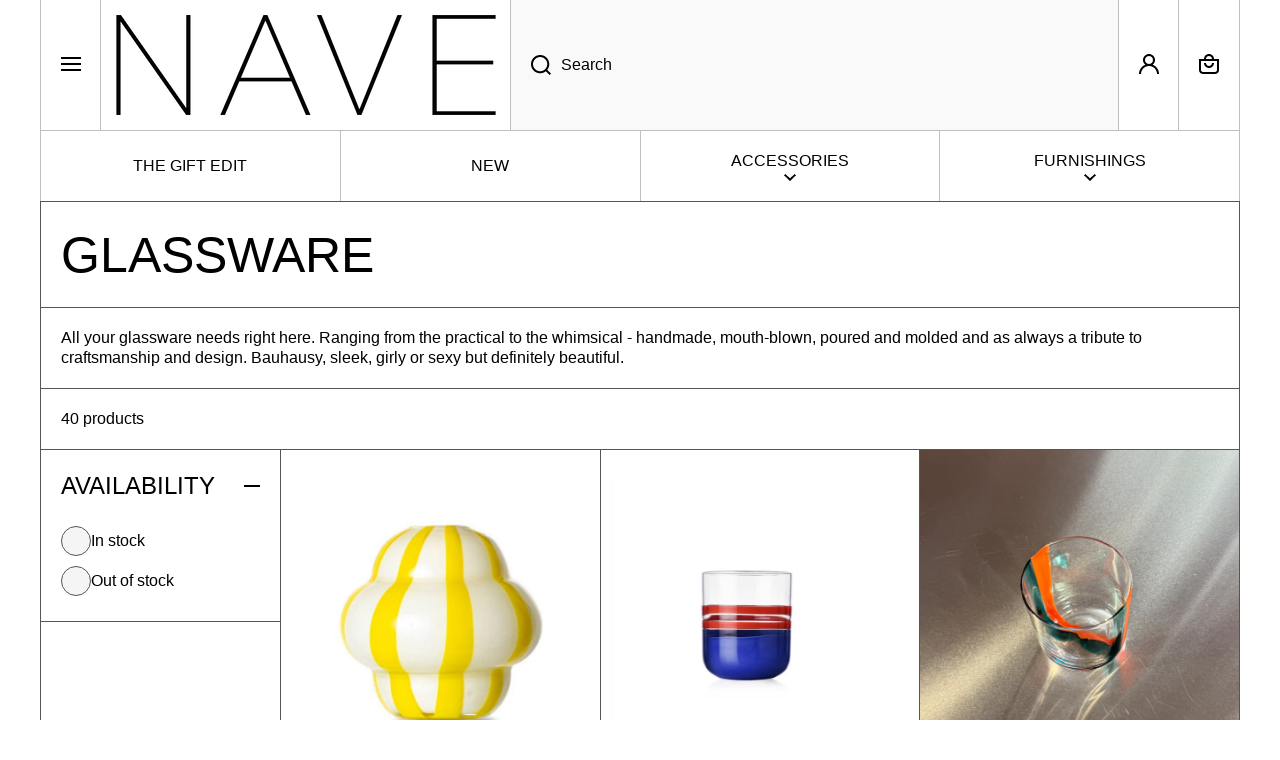

--- FILE ---
content_type: text/html; charset=utf-8
request_url: https://nave-shop.com/en-us/collections/glassware
body_size: 60466
content:
<!doctype html>
<html class="no-js" lang="en" data-role="main">
  <head>
    <meta charset="utf-8">
    <meta http-equiv="X-UA-Compatible" content="IE=edge">
    <meta name="viewport" content="width=device-width,initial-scale=1">
    <meta name="theme-color" content="">
    <link rel="canonical" href="https://nave-shop.com/en-us/collections/glassware">
    <link rel="preconnect" href="https://cdn.shopify.com" crossorigin><link rel="icon" type="image/png" href="//nave-shop.com/cdn/shop/files/avatar-blue_pink_241437aa-6cde-461c-a864-07f2d852051f_32x32.jpg?v=1707145383"><title>
      Glassware
 &ndash; Nave Shop</title>

    
      <meta name="description" content="All your glassware needs right here. Ranging from the practical to the whimsical - handmade, mouth-blown, poured and molded and as always a tribute to craftsmanship and design. Bauhausy, sleek, girly or sexy but definitely beautiful.">
    

    

<meta property="og:site_name" content="Nave Shop">
<meta property="og:url" content="https://nave-shop.com/en-us/collections/glassware">
<meta property="og:title" content="Glassware">
<meta property="og:type" content="website">
<meta property="og:description" content="All your glassware needs right here. Ranging from the practical to the whimsical - handmade, mouth-blown, poured and molded and as always a tribute to craftsmanship and design. Bauhausy, sleek, girly or sexy but definitely beautiful."><meta property="og:image" content="http://nave-shop.com/cdn/shop/files/coffee_table_-_ecrin_wide.png?v=1669375255">
  <meta property="og:image:secure_url" content="https://nave-shop.com/cdn/shop/files/coffee_table_-_ecrin_wide.png?v=1669375255">
  <meta property="og:image:width" content="1025">
  <meta property="og:image:height" content="1025"><meta name="twitter:card" content="summary_large_image">
<meta name="twitter:title" content="Glassware">
<meta name="twitter:description" content="All your glassware needs right here. Ranging from the practical to the whimsical - handmade, mouth-blown, poured and molded and as always a tribute to craftsmanship and design. Bauhausy, sleek, girly or sexy but definitely beautiful.">
    
    <script src="//nave-shop.com/cdn/shop/t/53/assets/constants.js?v=58251544750838685771765842152" defer="defer"></script>
    <script src="//nave-shop.com/cdn/shop/t/53/assets/pubsub.js?v=158357773527763999511765842153" defer="defer"></script>
    <script src="//nave-shop.com/cdn/shop/t/53/assets/global.js?v=135733079703879931181765842153" defer="defer"></script>
    
    <script>window.performance && window.performance.mark && window.performance.mark('shopify.content_for_header.start');</script><meta name="google-site-verification" content="5_EZCTxnF3nZjyAKs_5wQfMh5vlxiUmVvIM3x8O0y9k">
<meta id="shopify-digital-wallet" name="shopify-digital-wallet" content="/9524215887/digital_wallets/dialog">
<meta name="shopify-checkout-api-token" content="3425180cca48dddafd70b52a273d8315">
<meta id="in-context-paypal-metadata" data-shop-id="9524215887" data-venmo-supported="false" data-environment="production" data-locale="en_US" data-paypal-v4="true" data-currency="USD">
<link rel="alternate" type="application/atom+xml" title="Feed" href="/en-us/collections/glassware.atom" />
<link rel="alternate" hreflang="x-default" href="https://nave-shop.com/collections/glassware">
<link rel="alternate" hreflang="en" href="https://nave-shop.com/collections/glassware">
<link rel="alternate" hreflang="de" href="https://nave-shop.com/de/collections/glassware">
<link rel="alternate" hreflang="en-AT" href="https://nave-shop.com/en-at/collections/glassware">
<link rel="alternate" hreflang="de-AT" href="https://nave-shop.com/de-at/collections/glassware">
<link rel="alternate" hreflang="en-FR" href="https://nave-shop.com/en-fr/collections/glassware">
<link rel="alternate" hreflang="en-IT" href="https://nave-shop.com/en-it/collections/glassware">
<link rel="alternate" hreflang="en-NL" href="https://nave-shop.com/en-nl/collections/glassware">
<link rel="alternate" hreflang="en-CH" href="https://nave-shop.com/en-ch/collections/glassware">
<link rel="alternate" hreflang="en-GB" href="https://nave-shop.com/en-gb/collections/glassware">
<link rel="alternate" hreflang="en-US" href="https://nave-shop.com/en-us/collections/glassware">
<link rel="alternate" type="application/json+oembed" href="https://nave-shop.com/en-us/collections/glassware.oembed">
<script async="async" src="/checkouts/internal/preloads.js?locale=en-US"></script>
<link rel="preconnect" href="https://shop.app" crossorigin="anonymous">
<script async="async" src="https://shop.app/checkouts/internal/preloads.js?locale=en-US&shop_id=9524215887" crossorigin="anonymous"></script>
<script id="apple-pay-shop-capabilities" type="application/json">{"shopId":9524215887,"countryCode":"DE","currencyCode":"USD","merchantCapabilities":["supports3DS"],"merchantId":"gid:\/\/shopify\/Shop\/9524215887","merchantName":"Nave Shop","requiredBillingContactFields":["postalAddress","email"],"requiredShippingContactFields":["postalAddress","email"],"shippingType":"shipping","supportedNetworks":["visa","maestro","masterCard","amex"],"total":{"type":"pending","label":"Nave Shop","amount":"1.00"},"shopifyPaymentsEnabled":true,"supportsSubscriptions":true}</script>
<script id="shopify-features" type="application/json">{"accessToken":"3425180cca48dddafd70b52a273d8315","betas":["rich-media-storefront-analytics"],"domain":"nave-shop.com","predictiveSearch":true,"shopId":9524215887,"locale":"en"}</script>
<script>var Shopify = Shopify || {};
Shopify.shop = "the-nave-shop.myshopify.com";
Shopify.locale = "en";
Shopify.currency = {"active":"USD","rate":"1.1918904"};
Shopify.country = "US";
Shopify.theme = {"name":"Updated copy of Updated copy of Area","id":186608451850,"schema_name":"Area","schema_version":"2.0.0","theme_store_id":2073,"role":"main"};
Shopify.theme.handle = "null";
Shopify.theme.style = {"id":null,"handle":null};
Shopify.cdnHost = "nave-shop.com/cdn";
Shopify.routes = Shopify.routes || {};
Shopify.routes.root = "/en-us/";</script>
<script type="module">!function(o){(o.Shopify=o.Shopify||{}).modules=!0}(window);</script>
<script>!function(o){function n(){var o=[];function n(){o.push(Array.prototype.slice.apply(arguments))}return n.q=o,n}var t=o.Shopify=o.Shopify||{};t.loadFeatures=n(),t.autoloadFeatures=n()}(window);</script>
<script>
  window.ShopifyPay = window.ShopifyPay || {};
  window.ShopifyPay.apiHost = "shop.app\/pay";
  window.ShopifyPay.redirectState = null;
</script>
<script id="shop-js-analytics" type="application/json">{"pageType":"collection"}</script>
<script defer="defer" async type="module" src="//nave-shop.com/cdn/shopifycloud/shop-js/modules/v2/client.init-shop-cart-sync_BT-GjEfc.en.esm.js"></script>
<script defer="defer" async type="module" src="//nave-shop.com/cdn/shopifycloud/shop-js/modules/v2/chunk.common_D58fp_Oc.esm.js"></script>
<script defer="defer" async type="module" src="//nave-shop.com/cdn/shopifycloud/shop-js/modules/v2/chunk.modal_xMitdFEc.esm.js"></script>
<script type="module">
  await import("//nave-shop.com/cdn/shopifycloud/shop-js/modules/v2/client.init-shop-cart-sync_BT-GjEfc.en.esm.js");
await import("//nave-shop.com/cdn/shopifycloud/shop-js/modules/v2/chunk.common_D58fp_Oc.esm.js");
await import("//nave-shop.com/cdn/shopifycloud/shop-js/modules/v2/chunk.modal_xMitdFEc.esm.js");

  window.Shopify.SignInWithShop?.initShopCartSync?.({"fedCMEnabled":true,"windoidEnabled":true});

</script>
<script>
  window.Shopify = window.Shopify || {};
  if (!window.Shopify.featureAssets) window.Shopify.featureAssets = {};
  window.Shopify.featureAssets['shop-js'] = {"shop-cart-sync":["modules/v2/client.shop-cart-sync_DZOKe7Ll.en.esm.js","modules/v2/chunk.common_D58fp_Oc.esm.js","modules/v2/chunk.modal_xMitdFEc.esm.js"],"init-fed-cm":["modules/v2/client.init-fed-cm_B6oLuCjv.en.esm.js","modules/v2/chunk.common_D58fp_Oc.esm.js","modules/v2/chunk.modal_xMitdFEc.esm.js"],"shop-cash-offers":["modules/v2/client.shop-cash-offers_D2sdYoxE.en.esm.js","modules/v2/chunk.common_D58fp_Oc.esm.js","modules/v2/chunk.modal_xMitdFEc.esm.js"],"shop-login-button":["modules/v2/client.shop-login-button_QeVjl5Y3.en.esm.js","modules/v2/chunk.common_D58fp_Oc.esm.js","modules/v2/chunk.modal_xMitdFEc.esm.js"],"pay-button":["modules/v2/client.pay-button_DXTOsIq6.en.esm.js","modules/v2/chunk.common_D58fp_Oc.esm.js","modules/v2/chunk.modal_xMitdFEc.esm.js"],"shop-button":["modules/v2/client.shop-button_DQZHx9pm.en.esm.js","modules/v2/chunk.common_D58fp_Oc.esm.js","modules/v2/chunk.modal_xMitdFEc.esm.js"],"avatar":["modules/v2/client.avatar_BTnouDA3.en.esm.js"],"init-windoid":["modules/v2/client.init-windoid_CR1B-cfM.en.esm.js","modules/v2/chunk.common_D58fp_Oc.esm.js","modules/v2/chunk.modal_xMitdFEc.esm.js"],"init-shop-for-new-customer-accounts":["modules/v2/client.init-shop-for-new-customer-accounts_C_vY_xzh.en.esm.js","modules/v2/client.shop-login-button_QeVjl5Y3.en.esm.js","modules/v2/chunk.common_D58fp_Oc.esm.js","modules/v2/chunk.modal_xMitdFEc.esm.js"],"init-shop-email-lookup-coordinator":["modules/v2/client.init-shop-email-lookup-coordinator_BI7n9ZSv.en.esm.js","modules/v2/chunk.common_D58fp_Oc.esm.js","modules/v2/chunk.modal_xMitdFEc.esm.js"],"init-shop-cart-sync":["modules/v2/client.init-shop-cart-sync_BT-GjEfc.en.esm.js","modules/v2/chunk.common_D58fp_Oc.esm.js","modules/v2/chunk.modal_xMitdFEc.esm.js"],"shop-toast-manager":["modules/v2/client.shop-toast-manager_DiYdP3xc.en.esm.js","modules/v2/chunk.common_D58fp_Oc.esm.js","modules/v2/chunk.modal_xMitdFEc.esm.js"],"init-customer-accounts":["modules/v2/client.init-customer-accounts_D9ZNqS-Q.en.esm.js","modules/v2/client.shop-login-button_QeVjl5Y3.en.esm.js","modules/v2/chunk.common_D58fp_Oc.esm.js","modules/v2/chunk.modal_xMitdFEc.esm.js"],"init-customer-accounts-sign-up":["modules/v2/client.init-customer-accounts-sign-up_iGw4briv.en.esm.js","modules/v2/client.shop-login-button_QeVjl5Y3.en.esm.js","modules/v2/chunk.common_D58fp_Oc.esm.js","modules/v2/chunk.modal_xMitdFEc.esm.js"],"shop-follow-button":["modules/v2/client.shop-follow-button_CqMgW2wH.en.esm.js","modules/v2/chunk.common_D58fp_Oc.esm.js","modules/v2/chunk.modal_xMitdFEc.esm.js"],"checkout-modal":["modules/v2/client.checkout-modal_xHeaAweL.en.esm.js","modules/v2/chunk.common_D58fp_Oc.esm.js","modules/v2/chunk.modal_xMitdFEc.esm.js"],"shop-login":["modules/v2/client.shop-login_D91U-Q7h.en.esm.js","modules/v2/chunk.common_D58fp_Oc.esm.js","modules/v2/chunk.modal_xMitdFEc.esm.js"],"lead-capture":["modules/v2/client.lead-capture_BJmE1dJe.en.esm.js","modules/v2/chunk.common_D58fp_Oc.esm.js","modules/v2/chunk.modal_xMitdFEc.esm.js"],"payment-terms":["modules/v2/client.payment-terms_Ci9AEqFq.en.esm.js","modules/v2/chunk.common_D58fp_Oc.esm.js","modules/v2/chunk.modal_xMitdFEc.esm.js"]};
</script>
<script id="__st">var __st={"a":9524215887,"offset":3600,"reqid":"3b794114-f51e-4429-8840-c8b32e14f96d-1769034401","pageurl":"nave-shop.com\/en-us\/collections\/glassware","u":"8d9db3fcc381","p":"collection","rtyp":"collection","rid":171430510671};</script>
<script>window.ShopifyPaypalV4VisibilityTracking = true;</script>
<script id="captcha-bootstrap">!function(){'use strict';const t='contact',e='account',n='new_comment',o=[[t,t],['blogs',n],['comments',n],[t,'customer']],c=[[e,'customer_login'],[e,'guest_login'],[e,'recover_customer_password'],[e,'create_customer']],r=t=>t.map((([t,e])=>`form[action*='/${t}']:not([data-nocaptcha='true']) input[name='form_type'][value='${e}']`)).join(','),a=t=>()=>t?[...document.querySelectorAll(t)].map((t=>t.form)):[];function s(){const t=[...o],e=r(t);return a(e)}const i='password',u='form_key',d=['recaptcha-v3-token','g-recaptcha-response','h-captcha-response',i],f=()=>{try{return window.sessionStorage}catch{return}},m='__shopify_v',_=t=>t.elements[u];function p(t,e,n=!1){try{const o=window.sessionStorage,c=JSON.parse(o.getItem(e)),{data:r}=function(t){const{data:e,action:n}=t;return t[m]||n?{data:e,action:n}:{data:t,action:n}}(c);for(const[e,n]of Object.entries(r))t.elements[e]&&(t.elements[e].value=n);n&&o.removeItem(e)}catch(o){console.error('form repopulation failed',{error:o})}}const l='form_type',E='cptcha';function T(t){t.dataset[E]=!0}const w=window,h=w.document,L='Shopify',v='ce_forms',y='captcha';let A=!1;((t,e)=>{const n=(g='f06e6c50-85a8-45c8-87d0-21a2b65856fe',I='https://cdn.shopify.com/shopifycloud/storefront-forms-hcaptcha/ce_storefront_forms_captcha_hcaptcha.v1.5.2.iife.js',D={infoText:'Protected by hCaptcha',privacyText:'Privacy',termsText:'Terms'},(t,e,n)=>{const o=w[L][v],c=o.bindForm;if(c)return c(t,g,e,D).then(n);var r;o.q.push([[t,g,e,D],n]),r=I,A||(h.body.append(Object.assign(h.createElement('script'),{id:'captcha-provider',async:!0,src:r})),A=!0)});var g,I,D;w[L]=w[L]||{},w[L][v]=w[L][v]||{},w[L][v].q=[],w[L][y]=w[L][y]||{},w[L][y].protect=function(t,e){n(t,void 0,e),T(t)},Object.freeze(w[L][y]),function(t,e,n,w,h,L){const[v,y,A,g]=function(t,e,n){const i=e?o:[],u=t?c:[],d=[...i,...u],f=r(d),m=r(i),_=r(d.filter((([t,e])=>n.includes(e))));return[a(f),a(m),a(_),s()]}(w,h,L),I=t=>{const e=t.target;return e instanceof HTMLFormElement?e:e&&e.form},D=t=>v().includes(t);t.addEventListener('submit',(t=>{const e=I(t);if(!e)return;const n=D(e)&&!e.dataset.hcaptchaBound&&!e.dataset.recaptchaBound,o=_(e),c=g().includes(e)&&(!o||!o.value);(n||c)&&t.preventDefault(),c&&!n&&(function(t){try{if(!f())return;!function(t){const e=f();if(!e)return;const n=_(t);if(!n)return;const o=n.value;o&&e.removeItem(o)}(t);const e=Array.from(Array(32),(()=>Math.random().toString(36)[2])).join('');!function(t,e){_(t)||t.append(Object.assign(document.createElement('input'),{type:'hidden',name:u})),t.elements[u].value=e}(t,e),function(t,e){const n=f();if(!n)return;const o=[...t.querySelectorAll(`input[type='${i}']`)].map((({name:t})=>t)),c=[...d,...o],r={};for(const[a,s]of new FormData(t).entries())c.includes(a)||(r[a]=s);n.setItem(e,JSON.stringify({[m]:1,action:t.action,data:r}))}(t,e)}catch(e){console.error('failed to persist form',e)}}(e),e.submit())}));const S=(t,e)=>{t&&!t.dataset[E]&&(n(t,e.some((e=>e===t))),T(t))};for(const o of['focusin','change'])t.addEventListener(o,(t=>{const e=I(t);D(e)&&S(e,y())}));const B=e.get('form_key'),M=e.get(l),P=B&&M;t.addEventListener('DOMContentLoaded',(()=>{const t=y();if(P)for(const e of t)e.elements[l].value===M&&p(e,B);[...new Set([...A(),...v().filter((t=>'true'===t.dataset.shopifyCaptcha))])].forEach((e=>S(e,t)))}))}(h,new URLSearchParams(w.location.search),n,t,e,['guest_login'])})(!0,!0)}();</script>
<script integrity="sha256-4kQ18oKyAcykRKYeNunJcIwy7WH5gtpwJnB7kiuLZ1E=" data-source-attribution="shopify.loadfeatures" defer="defer" src="//nave-shop.com/cdn/shopifycloud/storefront/assets/storefront/load_feature-a0a9edcb.js" crossorigin="anonymous"></script>
<script crossorigin="anonymous" defer="defer" src="//nave-shop.com/cdn/shopifycloud/storefront/assets/shopify_pay/storefront-65b4c6d7.js?v=20250812"></script>
<script data-source-attribution="shopify.dynamic_checkout.dynamic.init">var Shopify=Shopify||{};Shopify.PaymentButton=Shopify.PaymentButton||{isStorefrontPortableWallets:!0,init:function(){window.Shopify.PaymentButton.init=function(){};var t=document.createElement("script");t.src="https://nave-shop.com/cdn/shopifycloud/portable-wallets/latest/portable-wallets.en.js",t.type="module",document.head.appendChild(t)}};
</script>
<script data-source-attribution="shopify.dynamic_checkout.buyer_consent">
  function portableWalletsHideBuyerConsent(e){var t=document.getElementById("shopify-buyer-consent"),n=document.getElementById("shopify-subscription-policy-button");t&&n&&(t.classList.add("hidden"),t.setAttribute("aria-hidden","true"),n.removeEventListener("click",e))}function portableWalletsShowBuyerConsent(e){var t=document.getElementById("shopify-buyer-consent"),n=document.getElementById("shopify-subscription-policy-button");t&&n&&(t.classList.remove("hidden"),t.removeAttribute("aria-hidden"),n.addEventListener("click",e))}window.Shopify?.PaymentButton&&(window.Shopify.PaymentButton.hideBuyerConsent=portableWalletsHideBuyerConsent,window.Shopify.PaymentButton.showBuyerConsent=portableWalletsShowBuyerConsent);
</script>
<script data-source-attribution="shopify.dynamic_checkout.cart.bootstrap">document.addEventListener("DOMContentLoaded",(function(){function t(){return document.querySelector("shopify-accelerated-checkout-cart, shopify-accelerated-checkout")}if(t())Shopify.PaymentButton.init();else{new MutationObserver((function(e,n){t()&&(Shopify.PaymentButton.init(),n.disconnect())})).observe(document.body,{childList:!0,subtree:!0})}}));
</script>
<script id='scb4127' type='text/javascript' async='' src='https://nave-shop.com/cdn/shopifycloud/privacy-banner/storefront-banner.js'></script><link id="shopify-accelerated-checkout-styles" rel="stylesheet" media="screen" href="https://nave-shop.com/cdn/shopifycloud/portable-wallets/latest/accelerated-checkout-backwards-compat.css" crossorigin="anonymous">
<style id="shopify-accelerated-checkout-cart">
        #shopify-buyer-consent {
  margin-top: 1em;
  display: inline-block;
  width: 100%;
}

#shopify-buyer-consent.hidden {
  display: none;
}

#shopify-subscription-policy-button {
  background: none;
  border: none;
  padding: 0;
  text-decoration: underline;
  font-size: inherit;
  cursor: pointer;
}

#shopify-subscription-policy-button::before {
  box-shadow: none;
}

      </style>
<script id="sections-script" data-sections="main-collection-product-grid,footer" defer="defer" src="//nave-shop.com/cdn/shop/t/53/compiled_assets/scripts.js?v=30778"></script>
<script>window.performance && window.performance.mark && window.performance.mark('shopify.content_for_header.end');</script>

    
    <style data-shopify>    
      

      

      
      
    
      :root {
    	--duration-short: .2s;
        --duration-medium: .3s;
    	--duration-large: .5s;
        --duration-for-border: .5s;
    	--animation-bezier: ease;
    	--zoom-animation-bezier: cubic-bezier(.15,.75,.5,1);
    
        --animation-type: cubic-bezier(0, 0, 0.3, 1);
        --animation-time: .5s;

        --product-thumbnail_move-up: 0.35s;
        --product-thumbnail_move-up_type: linear;
        --product-thumbnail-button_opacity_hover: 0.15s;
        --product-thumbnail-button_opacity_over: 0.3s;
        --product-thumbnail-button_opacity_type: linear;
        --product-thumbnail-button_move: 0.35s;
        --product-thumbnail-button_move_type: linear;

        --font-heading-family: "system_ui", -apple-system, 'Segoe UI', Roboto, 'Helvetica Neue', 'Noto Sans', 'Liberation Sans', Arial, sans-serif, 'Apple Color Emoji', 'Segoe UI Emoji', 'Segoe UI Symbol', 'Noto Color Emoji';
        --font-heading-style: normal;
        --font-heading-weight: 400;
    
        --font-body-family: "system_ui", -apple-system, 'Segoe UI', Roboto, 'Helvetica Neue', 'Noto Sans', 'Liberation Sans', Arial, sans-serif, 'Apple Color Emoji', 'Segoe UI Emoji', 'Segoe UI Symbol', 'Noto Color Emoji';
        --font-body-style: normal;
        --font-body-weight: 400;
    	--font-body-bold-weight: bold;
    	--font-button-weight: 400;
    
    	--font-heading-scale: 1.2;
        --font-body-scale: 1.0;
    
        --font-body-size: calc(16px * var(--font-body-scale));
        --font-body-line-height: 130%;
        --font-body2-size: calc(13px * var(--font-body-scale));
        --font-body2-line-height: 130%;

        --color-body-background: #ffffff;
        --color-heading-background: #ffffff;
        --color-secondary-background: #ffffff;
        --color-section-background: #ffffff;
        
        --color-base:#000000;
    	--color-base-rgb: 0, 0, 0;
        --color-heading:#000000;
        --color-heading-hover:#000000;
        --color-text-link:#000000;

        --color-heading-button:#000000;
        --color-heading-text-button-hover:#000000;
        --color-link-text-button:#000000;
        --color-link-text-button-hover:#000000;
        
        --color-icons:#000000;
        --color-icons-hover:#000000;

        --color-breadcrumb-background:#ffffff;
        --color-breadcrumb-font:#000000;
        --color-breadcrumb-font-hover:#000000;
        
        --color-price: #000000;
        --color-old-price: #ff4081;
      
        --color-input-background: #f5f5f5;
        --color-input-border: #555555;
        --color-input-text: #000000;
        --color-input-icon: #000000;
        --color-input-background-active: #ffffff;
        --color-input-border-active: #555555;
        --color-input-text-active: #000000;
        --color-input-icon-active: #000000;

        --color-modal-background: #000000;
        --color-modal-background-rgba: rgba(0, 0, 0, 0.3);
        
    	--mobile-focus-color: rgba(0, 0, 0, 0.04);--shadow:none;
        --shadow-hover:none;--shadow-always:var(--shadow);
        
        --color-button:#000000;
        --color-button-rgb:0, 0, 0;
        --color-button-text:#ffffff;
        --color-button-hover:#00e676;
        --color-button-text-hover:#000000;

        --color-button-cart:#000000;
        --color-button-text-cart:#ffffff;
        --color-button-hover-cart:#00e676;
        --color-button-text-hover-cart:#000000;

        --color-background-variants:#f9f9f9;
        --color-border-variants:#555555;
        --color-text-variants:#000000;
        --color-background-variants-hover:#ffffff;
        --color-border-variants-hover:#000000;
        --color-border-variants-hover-rgb:0, 0, 0;
        --color-text-variants-hover:#000000;

        --radius: 0px;
        --radius-always: 0px;
        --radius-image-icon: 0px;
        --radius-product-page-variants: 0px;
    	--radius-input: 40px;
    	--radius-button: 40px;
    	--radius-badge:0;
    	--radius-checkbox:var(--radius-input);

        --border-width-always: 1px;
        --border-width: 1px;
        --border-width--input: 1px;
        --border-style: solid;
        --color-border: #555555;
        --color-border-hover: #555555;
        --color-border-heading: #555555;--color-blockquote:rgba(85, 85, 85, 0.1);

        --color-badge-1:#ff4081;
    	--color-badge-1-text:#000000;

        --color-badge-2:#eeff41;
    	--color-badge-2-text:#000000;
    
        --color-badge-3:#000000;
    	--color-badge-3-text:#FFFFFF;

        --color-badge-search-page:#000000;--color-badge-search-page-text:#ffffff;--scale-image-product-photo-thumbnails: 1.2;--scale-image: 1.2;
        --rotate-image: 0;
        --rotate-image-slideshow: 0;--auto-text-color--with-base-color: #ffffff;--animation-underline-thin: 1px;
        
        --color-free-delivery-bar-main: rgba(174, 234, 0, 0.3);
        --color-free-delivery-bar: #aeea00;
        --color-free-delivery-bar-text: #000000;
      
    	--color-error: #ff4081;
    
        --form_field-height: 60px;

        --fill: black;
        
        --page-width: 1361px;
        --page-width: 1360px;
        --page-padding: 0px;
        --page-padding-tablet: 0px;
        --page-padding-phone: 0px;

        --sections-top-spacing: 0px;
    	--sections-top-spacing-mobile: 0px;
        --sections-top-spacing--small: 0px;
		--sections-top-spacing--small-tablet: 0px;
    	--sections-top-spacing--small-mobile: 0px;

        --color-header-tile-bg-main:#FFFFFF;
        --color-header-border-main:#BFBFBF;--shadow-header-search:none;
        --shadow-header-search-hover:none;}
      @media (max-width:576px){
        :root {
          --font-heading-scale: 1.0;
          --font-body-scale: 1.0;
          --font-body-size: calc(16px * var(--font-body-scale));
          --font-body2-size: calc(14px * var(--font-body-scale));
        }
      }

      header {
        --color-base:#000000;
        --color-base-hover:#000000;
        --color-icons:#000000;
        --color-icons-hover:#000000;
        --color-secondary-background:#FFFFFF;
        --color-secondary-background-hover:#FFFFFF;
        --color-border:#BFBFBF;
        --color-border-hover:#000000;--shadow:none;
        --shadow-hover:none;--shadow-always:var(--shadow);
        --submenu_background:#FFFFFF;
        --submenu_text:#000000;
        --submenu_text_hover:#000000;
        --submenu_border:#BFBFBF;
        --submenu_border_image:#000000;
        --submenu_border_image_hover:#000000;
        --announcement_submenu_background:#FFFFFF;
        --announcement_submenu_text:#000000;
        --announcement_submenu_button:#000000;
        --announcement_submenu_button_hover:#0077FC;
        --color-announcement-bar-text:var(--color-base);
        --color-announcement-bar-hover:#FFFFFF;
        --color-announcement-bar-button:#000000;
        --color-announcement-bar-button-hover:#0077FC;
      }
      header .header-tiles-desktop .tiles-menu-item{
        --color-base:#000000;
        --color-base-hover:#000000;
        --color-icons:#000000;
        --color-icons-hover:#000000;
        --color-secondary-background:#FFFFFF;
        --color-secondary-background-hover:#FFFFFF;
        --color-border:#BFBFBF;
        --color-border-hover:#000000;
      }
      .no-spacing-grid .header-internal-normal>.section-main-background .content-data:last-child{
        background:#FFFFFF;
        --color-header-tile-bg-main:#FFFFFF;
        --color-header-border-main:#BFBFBF;
      }
      .no-spacing-grid .header__desktop:not(.header-internal-normal) header-menu-tiles{
        border-radius:var(--radius);
        background:#FFFFFF;
      }
      header .header__search{
        --color-input-background:#F9F9F9;
        --color-header-border-main:#BFBFBF;
        --color-input-border:#BFBFBF;
        --color-input-text:#000000;
        --color-input-icon:#000000;
        --color-input-background-active:#FFFFFF;
        --color-input-border-active:#000000;
        --color-input-text-active:#000000;
        --color-input-icon-active:#000000;--shadow-header-search:none;
        --shadow-header-search-hover:none;--color-secondary-background:#FFFFFF;
        --color-border-hover:#000000;
      }
      header .predictive-search{
        --color-base:#000000;
        --color-link-text-button:#000000;
        --color-link-text-button-hover:#0077FC;
        --color-text-link:#000000;
        --color-heading-hover:#0077FC;
        --color-price:#000000;
        --color-old-price:#F51000;
      }
      header .menu-drawer{
        --color-heading-background:#FFFFFF;
        --color-secondary-background:#FFFFFF;
        --color-border-hover:#BFBFBF;
        --color-link-text-button:#000000;
        --color-link-text-button-hover:#000000;
        --color-drawer__announce-bar-bg:#FFFFFF;
        --color-base:#000000;
        --color-heading:#000000;
        --color-heading-button:#000000;
        --color-heading-text-button-hover:#0077FC;
        --color-border:#000000;
        --color-social_base:#000000;
        --color-social_hover:#0077FC;
        --color-input-background:#F9F9F9;
        --color-input-text:#000000;
        --color-input-icon:#000000;
        --color-input-background-active:#FFFFFF;
        --color-input-text-active:#000000;
        --color-input-icon-active:#000000;
      }
      header .menu-drawer .drawer__announce-bar{
        --color-link-text-button:#000000;
        --color-link-text-button-hover:#0077FC;
      }
      header header-drawer.header-tiles-mobile{
        --color-base:#000000;
        --color-icons:#000000;
        --color-secondary-background:#FFFFFF;
        --color-border:#C7C7C7;
      }

      *,
      *::before,
      *::after {
        -moz-box-sizing: border-box;
        -webkit-box-sizing: border-box;
        box-sizing: border-box;
      }
      html {
        box-sizing: border-box;
        height: 100%;
     	-webkit-tap-highlight-color: transparent;
    	scroll-behavior: smooth;
      }
      body {
        display: grid;
        grid-template-rows: auto auto 1fr auto;
        grid-template-columns: 100%;
        min-height: 100%;
        margin: 0;
        font-size: var(--font-body-size);
        line-height: var(--font-body-line-height);
        color: var(--color-base);
    	background: var(--color-body-background);
        font-family: var(--font-body-family);
        font-style: var(--font-body-style);
        font-weight: var(--font-body-weight);
        -webkit-text-size-adjust: none;
    	text-size-adjust: none;
    	overflow-x: hidden;
      }
      .visually-hidden {
        position: absolute!important;
        overflow: hidden;
        margin: -1px;
        border: 0;
        clip: rect(0 0 0 0);
        word-wrap: normal!important;
      }
      .visually-hidden:not(:focus),
      .visually-hidden:not(:focus-visible){
        width: 1px;
        height: 1px;
        padding: 0;
      }
      .popup-modal{
        display: none;
      }.product__information b,
      .variants-label,
      table thead th,
      h1,h2,h3,h4,h5,h6,.h1,.h2,.h3,.h4,.h5,.h6{
        text-transform: uppercase;
      }
      .cart-item__heading{
        text-transform: none;
      }.product__information b,
      .variants-label,
      table thead th,
      h1,h2,h3,h4,h5,h6,.h1,.h2,.h3,.h4,.h5,.h6,
      .cart-item__heading{
        letter-spacing:0.0rem;
      }.btn, .btn-quickview{
        text-transform: uppercase;
      }.tiles-menu-item,
      .menu-drawer__navigation:not(.menu-drawer__navigation-secondary) .menu-drawer__menu-item--main,
      .tiles-menu .submenu__item__level-2{
        text-transform: uppercase;
      }body .top-spacing-none{
        --sections-top-spacing-current: calc(var(--border-width) * -1);
        --sections-top-spacing-current-mobile: calc(var(--border-width) * -1);
      }body [class*="top-spacing-"]{
        --sections-top-spacing-current: calc(var(--border-width) * -1);
      }body [class*="top-spacing-"]{
        --sections-top-spacing-current-mobile: calc(var(--border-width) * -1);
      }body .top-spacing-small{
        --sections-top-spacing--small:calc(var(--border-width) * -1);
		--sections-top-spacing--small-tablet:calc(var(--border-width) * -1);
    	--sections-top-spacing--small-mobile:calc(var(--border-width) * -1);
      }.cart-drawer-container {
        display:none;
      }
    </style>

    <style>
  .page-width,
  .page-wide{
    --grid-padding: 40px;
    width: 100%;
    max-width: calc(var(--page-width) + var(--grid-padding) * 2);
    margin-left: auto;
    margin-right: auto;
    padding-left: var(--grid-padding);
    padding-right: var(--grid-padding);
  }
  .page-fullwidth{
    --grid-padding: 0;
    width: 100%;
  }
  .page-wide{
    width: 100%;
    max-width: unset;
    margin-left: unset;
    margin-right: unset;
  }
  [class*="page-grid-"]{
    display: grid;
    grid-template-columns: var(--page-grid-value);
    gap: var(--page-padding);
  }
  @media (min-width:993px){
    .no-spacing-grid .page-width-half{
      --object-offset:calc(var(--border-width) / 2);
    }
    .page-width-half.page-width{
      max-width: calc(var(--page-width) / 2 - var(--page-padding) / 2 + var(--object-offset, 0px));
      padding:0;
    }
    .page-width-half.page-wide{
      width: calc(50% - var(--grid-padding) - var(--page-padding) / 2 + var(--object-offset, 0px));
      margin-left: auto;
      margin-right: auto;
      padding-left: 0;
      padding-right: 0;
    }
    .page-width-half.page-fullwidth{
      width: 50%;
      margin-left: auto;
      margin-right: auto;
      --border-lw-sp:var(--border-width);
      --border-rw-sp:var(--border-width);
      --fullwidth-tlr-sp:var(--radius-always);
      --fullwidth-trr-sp:var(--radius-always);
      --fullwidth-blr-sp:var(--radius-always);
      --fullwidth-brr-sp:var(--radius-always);
    }
    .no-spacing-grid .page-width-half.page-fullwidth{
      --fullwidth-tlr-sp:0;
      --fullwidth-trr-sp:0;
      --fullwidth-blr-sp:0;
      --fullwidth-brr-sp:0;
    }
  }
  @media (max-width:992px){
    .page-width,
    .page-wide{
      --grid-padding: 30px;
    }
    body{
      --page-padding: var(--page-padding-tablet);
    }    
  }
  @media (max-width: 576px){
    .page-width,
    .page-wide{
      --grid-padding: 10px;
    }
    body{
      --page-padding: var(--page-padding-phone);
    }    
  }    
  .page-grid-10{
    --page-grid-value: repeat(10, 1fr);
  }
  .page-grid-9{
    --page-grid-value: repeat(9, 1fr);
  }
  .page-grid-8{
    --page-grid-value: repeat(8, 1fr);
  }
  .page-grid-7{
    --page-grid-value: repeat(7, 1fr);
  }
  .page-grid-6{
    --page-grid-value: repeat(6, 1fr);
  }
  .page-grid-5{
    --page-grid-value: repeat(5, 1fr);
  }
  .page-grid-4{
    --page-grid-value: repeat(4, 1fr);
  }
  .page-grid-3{
    --page-grid-value: repeat(3, 1fr);
  }
  .page-grid-2{
    --page-grid-value: repeat(2, 1fr);
  }
  .page-grid-1{
    --page-grid-value: repeat(1, 100%);
  }
  @media (max-width:1200px){
    .page-grid-md-4{
      --page-grid-value: repeat(4, 1fr);
    }
    .page-grid-md-3{
      --page-grid-value: repeat(3, 1fr);
    }
    .page-grid-md-2{
      --page-grid-value: repeat(2, 1fr);
    }
    .page-grid-md-1{
      --page-grid-value: repeat(1, 100%);
    }
  }
  @media (max-width:992px){
    .page-grid-st-4{
      --page-grid-value: repeat(4, 1fr);
    }
    .page-grid-st-3{
      --page-grid-value: repeat(3, 1fr);
    }
    .page-grid-st-2{
      --page-grid-value: repeat(2, 1fr);
    }
    .page-grid-st-1{
      --page-grid-value: repeat(1, 100%);
    }
  }
  @media (max-width:576px){
    .page-grid-sp-2{
      --page-grid-value: repeat(2, 1fr);
    }
    .page-grid-sp-1{
      --page-grid-value: repeat(1, 100%);
    }
  }

  .content-item{
    position:relative;
    
    border-top-left-radius: var(--fullwidth-tlr-sp, var(--fullwidth-tlr-st, var(--fullwidth-tlr-md, var(--fullwidth-tlr-lg, var(--nogap-tlr, var(--radius))))));
    border-top-right-radius: var(--fullwidth-trr-sp, var(--fullwidth-trr-st, var(--fullwidth-trr-md, var(--fullwidth-trr-lg, var(--nogap-trr, var(--radius))))));
    border-bottom-left-radius: var(--fullwidth-blr-sp, var(--fullwidth-blr-st, var(--fullwidth-blr-md, var(--fullwidth-blr-lg, var(--nogap-blr, var(--radius))))));
    border-bottom-right-radius: var(--fullwidth-brr-sp, var(--fullwidth-brr-st, var(--fullwidth-brr-md, var(--fullwidth-brr-lg, var(--nogap-brr, var(--radius))))));
    
    padding-top:var(--border-width);
    padding-bottom:var(--border-width);
    padding-left:var(--border-lw-sp, var(--border-lw-st, var(--border-lw-md, var(--border-lw-lg, var(--border-width)))));
    padding-right:var(--border-rw-sp, var(--border-rw-st, var(--border-rw-md, var(--border-rw-lg, var(--border-width)))));
    transition: box-shadow var(--duration-for-border) var(--animation-bezier);
  }
  .content-item__border-active{
    --color-border: var(--color-border-hover);
  }
  .content-item--heading{
    --color-secondary-background:var(--color-heading-background);
    --color-border:var(--color-border-heading);
  }
  .content-item-container{
    position:relative;
    height:100%;
    z-index:3;
  }
  .content-item-main-radius{
    border-top-left-radius: var(--fullwidth-tlr-sp, var(--fullwidth-tlr-st, var(--fullwidth-tlr-md, var(--fullwidth-tlr-lg, var(--nogap-tlr, var(--radius))))));
    border-top-right-radius: var(--fullwidth-trr-sp, var(--fullwidth-trr-st, var(--fullwidth-trr-md, var(--fullwidth-trr-lg, var(--nogap-trr, var(--radius))))));
    border-bottom-left-radius: var(--fullwidth-blr-sp, var(--fullwidth-blr-st, var(--fullwidth-blr-md, var(--fullwidth-blr-lg, var(--nogap-blr, var(--radius))))));
    border-bottom-right-radius: var(--fullwidth-brr-sp, var(--fullwidth-brr-st, var(--fullwidth-brr-md, var(--fullwidth-brr-lg, var(--nogap-brr, var(--radius))))));
  }
  .content-item-container__mask{
    overflow:hidden;
    -webkit-backface-visibility: hidden;
    -moz-backface-visibility: hidden;
    -webkit-transform: translate3d(0, 0, 0);
    -moz-transform: translate3d(0, 0, 0);
    
    border-top-left-radius: max(0px, calc(var(--fullwidth-tlr-sp, var(--fullwidth-tlr-st, var(--fullwidth-tlr-md, var(--fullwidth-tlr-lg, var(--nogap-tlr, var(--radius)))))) - var(--border-width)));
    border-top-right-radius: max(0px, calc(var(--fullwidth-trr-sp, var(--fullwidth-trr-st, var(--fullwidth-trr-md, var(--fullwidth-trr-lg, var(--nogap-trr, var(--radius)))))) - var(--border-width)));
    border-bottom-left-radius: max(0px, calc(var(--fullwidth-blr-sp, var(--fullwidth-blr-st, var(--fullwidth-blr-md, var(--fullwidth-blr-lg, var(--nogap-blr, var(--radius)))))) - var(--border-width)));
    border-bottom-right-radius: max(0px, calc(var(--fullwidth-brr-sp, var(--fullwidth-brr-st, var(--fullwidth-brr-md, var(--fullwidth-brr-lg, var(--nogap-brr, var(--radius)))))) - var(--border-width)));
    
  }
  .content-item:before{
    content:"";
    position: absolute;
    top:0;
    left:0;
    width:100%;
    height:100%;
    background: var(--color-secondary-background);
    border: var(--border-width) var(--border-style) var(--color-border);
    border-left-width:var(--border-lw-sp, var(--border-lw-st, var(--border-lw-md, var(--border-lw-lg, var(--border-width)))));
    border-right-width:var(--border-rw-sp, var(--border-rw-st, var(--border-rw-md, var(--border-rw-lg, var(--border-width)))));
    border-top-left-radius: var(--fullwidth-tlr-sp, var(--fullwidth-tlr-st, var(--fullwidth-tlr-md, var(--fullwidth-tlr-lg, var(--nogap-tlr, var(--radius))))));
    border-top-right-radius: var(--fullwidth-trr-sp, var(--fullwidth-trr-st, var(--fullwidth-trr-md, var(--fullwidth-trr-lg, var(--nogap-trr, var(--radius))))));
    border-bottom-left-radius: var(--fullwidth-blr-sp, var(--fullwidth-blr-st, var(--fullwidth-blr-md, var(--fullwidth-blr-lg, var(--nogap-blr, var(--radius))))));
    border-bottom-right-radius: var(--fullwidth-brr-sp, var(--fullwidth-brr-st, var(--fullwidth-brr-md, var(--fullwidth-brr-lg, var(--nogap-brr, var(--radius))))));
    pointer-events:none;
    z-index:1;
    transition: border-color var(--duration-medium) var(--animation-bezier),background var(--duration-medium) var(--animation-bezier);;
  }
  @media (min-width: 993px){
    .content__border-h:after{
      content:"";
      position: absolute;
      top:0;
      left:0;
      width:100%;
      height:100%;
      background: var(--color-secondary-background);
      border: var(--border-width) var(--border-style) var(--color-border-hover);
      border-top-left-radius: var(--fullwidth-tlr-sp, var(--fullwidth-tlr-st, var(--fullwidth-tlr-md, var(--fullwidth-tlr-lg, var(--nogap-tlr, var(--radius))))));
      border-top-right-radius: var(--fullwidth-trr-sp, var(--fullwidth-trr-st, var(--fullwidth-trr-md, var(--fullwidth-trr-lg, var(--nogap-trr, var(--radius))))));
      border-bottom-left-radius: var(--fullwidth-blr-sp, var(--fullwidth-blr-st, var(--fullwidth-blr-md, var(--fullwidth-blr-lg, var(--nogap-blr, var(--radius))))));
      border-bottom-right-radius: var(--fullwidth-brr-sp, var(--fullwidth-brr-st, var(--fullwidth-brr-md, var(--fullwidth-brr-lg, var(--nogap-brr, var(--radius))))));
      border-left-width:var(--border-lw-sp, var(--border-lw-st, var(--border-lw-md, var(--border-lw-lg, var(--border-width)))));
      border-right-width:var(--border-rw-sp, var(--border-rw-st, var(--border-rw-md, var(--border-rw-lg, var(--border-width)))));
      opacity:0;
      pointer-events:none;
      z-index:2;
      transition: opacity var(--duration-medium) var(--animation-bezier),
                  border-color var(--duration-medium) var(--animation-bezier);
    }
    .content__border-h:hover:before{
      border-color:#00000000;
    }
    .content__border-h:hover:after{
      opacity:1;
    }
  }
  .classic-theme-design .classic-content-item__internal-radius,
  .content-item__internal-radius{
    border-top-left-radius: max(0px, calc(var(--fullwidth-tlr-sp, var(--fullwidth-tlr-st, var(--fullwidth-tlr-md, var(--fullwidth-tlr-lg, var(--nogap-tlr, var(--radius)))))) - var(--border-width)));
    border-top-right-radius: max(0px, calc(var(--fullwidth-trr-sp, var(--fullwidth-trr-st, var(--fullwidth-trr-md, var(--fullwidth-trr-lg, var(--nogap-trr, var(--radius)))))) - var(--border-width)));
    border-bottom-left-radius: max(0px, calc(var(--fullwidth-blr-sp, var(--fullwidth-blr-st, var(--fullwidth-blr-md, var(--fullwidth-blr-lg, var(--nogap-blr, var(--radius)))))) - var(--border-width)));
    border-bottom-right-radius: max(0px, calc(var(--fullwidth-brr-sp, var(--fullwidth-brr-st, var(--fullwidth-brr-md, var(--fullwidth-brr-lg, var(--nogap-brr, var(--radius)))))) - var(--border-width)));
  }
  .classic-theme-design .classic-default-icon-image-radius,
  .default-icon-image-radius{
    border-radius:var(--radius-image-icon);
  }.content_border__image{
    border: var(--border-width) var(--border-style) var(--color-border);
    transition: border-color var(--duration-medium) var(--animation-bezier);
  }
  @media (min-width:993px){
    .hover-area:hover .content_border__image--hover,
    .content_border__image--hover:hover{
      border-color: var(--submenu_border_image_hover, var(--color-border-hover));
    }
  }.content-heading{
    position:relative;
    z-index:2;
  }
  .content-heading~.content-data,
  [data-section-name="main-collection-product-grid"] .content-data~.content-data{
    margin-top: var(--page-padding);
  }
  .no-spacing-grid [data-section-name="main-collection-product-grid"] .content-data~.content-data{
    margin-top: var(--border-width);
  }.object_content_padding,
  .content__background-padding{
    --content-internal-padding: 20px;
    padding:var(--content-internal-padding);
  }
  @media (min-width:577px){
    .object_content_padding__40{
      padding:40px;
    }
  }
  @media (max-width:576px){
    .object_content_padding__40{
      padding:20px;
    }
  }
</style>

<style>
  .section-main-background{
    --parent-radius: var(--radius);
    position:relative;
    padding:var(--border-width);
    background: var(--color-secondary-background);
    border-radius:var(--radius);
  }
  .section-main-background:before,
  .section-main-background:after{
    content:"";
    position: absolute;
    top:0;
    left:0;
    width:100%;
    height:100%;
    border-radius:var(--radius);
    pointer-events:none;
  }
  .section-main-background:before{
    border: var(--border-width) solid var(--color-secondary-background);
    z-index:0;
  }
  .section-main-background:after{
    border: var(--border-width) var(--border-style) var(--color-border);
    z-index:0;
  }
  .section-main-background .content-item{
    --radius: 0;
  }
  .section-main-background[class*="content__shadow"]{
    box-shadow:var(--shadow-always);
  }
  .section-main-background [class*="content__shadow"],
  .section-main-background [class*="content__shadow"]:focus,
  .section-main-background [class*="content__shadow"]:hover{
    --shadow:none;
    --shadow-hover:none;
  }
  .no-spacing-grid .content-item:before,
  .no-spacing-grid .content-item:after{
    --left-gap:var(--border-lw-sp, var(--border-lw-st, var(--border-lw-md, var(--border-lw-lg, var(--border-width)))));
    --right-gap:var(--border-rw-sp, var(--border-rw-st, var(--border-rw-md, var(--border-rw-lg, var(--border-width)))));
    top:calc(var(--border-width) * -1);
    left:calc(var(--left-gap) * -1);
    width:calc(100% + var(--left-gap) + var(--right-gap));
    height:calc(100% + var(--border-width) * 2);
  }
  .no-spacing-grid .content-item{
    padding-top:0;
    padding-bottom:0;
    padding-left:0;
    padding-right:0;
  }
  
  @media (max-width:992px){
    .page-width .section-main-background,
    .page-wide .section-main-background{
      overflow:hidden;
      -webkit-backface-visibility: hidden;
      -moz-backface-visibility: hidden;
      -webkit-transform: translate3d(0, 0, 0);
      -moz-transform: translate3d(0, 0, 0);
    }
    .section-main-background:before{
      z-index:4;
    }
    .section-main-background:after{
      z-index:5;
    }
  }
  [class*="page-grid-"]{
    --no-grid-border-space: var(--border-width);
    gap: var(--border-width);
  }
  .content-heading~.content-data{
    margin-top: var(--border-width);
  }.section-main-background>*:first-child .page-grid-1 .content-item:first-child{
    --nogap-tlr: var(--parent-radius);
    --nogap-trr: var(--parent-radius);
  }
  .section-main-background>*:last-child .page-grid-1 .content-item:last-child{
    --nogap-blr: var(--parent-radius);
    --nogap-brr: var(--parent-radius);
  }
  .section-main-background>*:first-child [class*="page-grid-"] .content-item:first-child{
    --nogap-tlr: var(--parent-radius);
  }
  .section-main-background>*:first-child .page-grid-2 .content-item:nth-child(2),
  .section-main-background>*:first-child .page-grid-3 .content-item:nth-child(3),
  .section-main-background>*:first-child .page-grid-4 .content-item:nth-child(4),
  .section-main-background>*:first-child .page-grid-5 .content-item:nth-child(5),
  .section-main-background>*:first-child .page-grid-6 .content-item:nth-child(6),
  .section-main-background>*:first-child .page-grid-7 .content-item:nth-child(7),
  .section-main-background>*:first-child .page-grid-8 .content-item:nth-child(8),
  .section-main-background>*:first-child .page-grid-9 .content-item:nth-child(9),
  .section-main-background>*:first-child .page-grid-10 .content-item:nth-child(10){
    --nogap-trr: var(--parent-radius);
  }
  .section-main-background>*:last-child .page-grid-2 .content-item:nth-child(2n-1):nth-last-child(-n+2),
  .section-main-background>*:last-child .page-grid-3 .content-item:nth-child(3n-2):nth-last-child(-n+3),
  .section-main-background>*:last-child .page-grid-4 .content-item:nth-child(4n-3):nth-last-child(-n+4),
  .section-main-background>*:last-child .page-grid-5 .content-item:nth-child(5n-4):nth-last-child(-n+5),
  .section-main-background>*:last-child .page-grid-6 .content-item:nth-child(6n-5):nth-last-child(-n+6),
  .section-main-background>*:last-child .page-grid-7 .content-item:nth-child(7n-6):nth-last-child(-n+7),
  .section-main-background>*:last-child .page-grid-8 .content-item:nth-child(8n-7):nth-last-child(-n+8),
  .section-main-background>*:last-child .page-grid-9 .content-item:nth-child(9n-8):nth-last-child(-n+9),
  .section-main-background>*:last-child .page-grid-10 .content-item:nth-child(10n-9):nth-last-child(-n+10){
    --nogap-blr: var(--parent-radius);
  }
  .section-main-background>*:last-child .page-grid-2 .content-item:nth-child(2n):last-child,
  .section-main-background>*:last-child .page-grid-3 .content-item:nth-child(3n):last-child,
  .section-main-background>*:last-child .page-grid-4 .content-item:nth-child(4n):last-child,
  .section-main-background>*:last-child .page-grid-5 .content-item:nth-child(5n):last-child,
  .section-main-background>*:last-child .page-grid-6 .content-item:nth-child(6n):last-child,
  .section-main-background>*:last-child .page-grid-7 .content-item:nth-child(7n):last-child,
  .section-main-background>*:last-child .page-grid-8 .content-item:nth-child(8n):last-child,
  .section-main-background>*:last-child .page-grid-9 .content-item:nth-child(9n):last-child,
  .section-main-background>*:last-child .page-grid-10 .content-item:nth-child(10n):last-child{
    --nogap-brr: var(--parent-radius);
  }
  @media (max-width:1200px){
    .section-main-background>*:not(.some-clear-class) [class*="page-grid-"][class*="page-grid-md-"] .content-item:nth-child(n){
      --nogap-tlr:0;
      --nogap-trr:0;
      --nogap-blr:0;
      --nogap-brr:0;
    }
    .section-main-background>*:first-child .page-grid-md-1 .content-item:first-child{
      --nogap-tlr: var(--parent-radius);
      --nogap-trr: var(--parent-radius);
    }
    .section-main-background>*:last-child .page-grid-md-1 .content-item:last-child{
      --nogap-blr: var(--parent-radius);
      --nogap-brr: var(--parent-radius);
    }
    .section-main-background>*:first-child [class*="page-grid-md-"] .content-item:first-child{
      --nogap-tlr: var(--parent-radius);
    }    
    .section-main-background>*:first-child .page-grid-md-2 .content-item:nth-child(2),
    .section-main-background>*:first-child .page-grid-md-3 .content-item:nth-child(3),
    .section-main-background>*:first-child .page-grid-md-4 .content-item:nth-child(4){
      --nogap-trr: var(--parent-radius);
    }
    .section-main-background>*:last-child .page-grid-md-2 .content-item:nth-child(2n-1):nth-last-child(-n+2), 
    .section-main-background>*:last-child .page-grid-md-3 .content-item:nth-child(3n-2):nth-last-child(-n+3),
    .section-main-background>*:last-child .page-grid-md-4 .content-item:nth-child(4n-3):nth-last-child(-n+4){
      --nogap-blr: var(--parent-radius);
    }
    .section-main-background>*:last-child .page-grid-md-2 .content-item:nth-child(2n):last-child,
    .section-main-background>*:last-child .page-grid-md-3 .content-item:nth-child(3n):last-child,
    .section-main-background>*:last-child .page-grid-md-4 .content-item:nth-child(4n):last-child{
      --nogap-brr: var(--parent-radius);
    }
  }
  @media (max-width:992px){
    .section-main-background>*:not(.some-clear-class) [class*="page-grid-st-"][class*="page-grid-"] .content-item:nth-child(n){
      --nogap-tlr:0;
      --nogap-trr:0;
      --nogap-blr:0;
      --nogap-brr:0;
    }
    .section-main-background>*:first-child [class*="page-grid-"].page-grid-st-1 .content-item:first-child{
      --nogap-tlr: var(--parent-radius);
      --nogap-trr: var(--parent-radius);
    }
    .section-main-background>*:last-child [class*="page-grid-"].page-grid-st-1 .content-item:last-child{
      --nogap-blr: var(--parent-radius);
      --nogap-brr: var(--parent-radius);
    }
    .section-main-background>*:first-child [class*="page-grid-"][class*="page-grid-st-"] .content-item:first-child{
      --nogap-tlr: var(--parent-radius);
    }
    .section-main-background>*:first-child [class*="page-grid-"].page-grid-st-2 .content-item:nth-child(2),
    .section-main-background>*:first-child [class*="page-grid-"].page-grid-st-3 .content-item:nth-child(3),
    .section-main-background>*:first-child [class*="page-grid-"].page-grid-st-4 .content-item:nth-child(4){
      --nogap-trr: var(--parent-radius);
    }
    .section-main-background>*:last-child [class*="page-grid-"].page-grid-st-2 .content-item:nth-child(2n-1):nth-last-child(-n+2),
    .section-main-background>*:last-child [class*="page-grid-"].page-grid-st-3 .content-item:nth-child(3n-2):nth-last-child(-n+3),
    .section-main-background>*:last-child [class*="page-grid-"].page-grid-st-4 .content-item:nth-child(4n-3):nth-last-child(-n+4){
      --nogap-blr: var(--parent-radius);
    }
    .section-main-background>*:last-child [class*="page-grid-"].page-grid-st-2 .content-item:nth-child(2n):last-child,
    .section-main-background>*:last-child [class*="page-grid-"].page-grid-st-3 .content-item:nth-child(3n):last-child,
    .section-main-background>*:last-child [class*="page-grid-"].page-grid-st-4 .content-item:nth-child(4n):last-child{
      --nogap-brr: var(--parent-radius);
    }
  }
  @media (max-width:576px){
    .section-main-background>*:not(.some-clear-class):not(.some-clear-class2) [class*="page-grid-"][class*="page-grid-sp-"] .content-item:nth-child(n){
      --nogap-tlr:0;
      --nogap-trr:0;
      --nogap-blr:0;
      --nogap-brr:0;
    }
    .section-main-background>*:not(.some-clear-class):first-child [class*="page-grid-"].page-grid-sp-1 .content-item:first-child{
      --nogap-tlr: var(--parent-radius);
      --nogap-trr: var(--parent-radius);
    }
    .section-main-background>*:not(.some-clear-class):last-child [class*="page-grid-"].page-grid-sp-1 .content-item:last-child{
      --nogap-blr: var(--parent-radius);
      --nogap-brr: var(--parent-radius);
    }
    .section-main-background>*:not(.some-clear-class):first-child [class*="page-grid-"][class*="page-grid-sp-"] .content-item:first-child{
      --nogap-tlr: var(--parent-radius);
    }
    .section-main-background>*:not(.some-clear-class):first-child [class*="page-grid-"].page-grid-sp-2 .content-item:nth-child(2){
      --nogap-trr: var(--parent-radius);
    }
    .section-main-background>*:not(.some-clear-class):last-child [class*="page-grid-"].page-grid-sp-2 .content-item:nth-child(2n-1):nth-last-child(-n+2){
      --nogap-blr: var(--parent-radius);
    }
    .section-main-background>*:not(.some-clear-class):last-child [class*="page-grid-"].page-grid-sp-2 .content-item:nth-child(2n):last-child{
      --nogap-brr: var(--parent-radius);
    }
  }.page-fullwidth .section-main-background{
    --parent-radius: 0;
    border-radius:0;
    padding-left:0;
    padding-right:0;
  }
  .page-fullwidth .section-main-background:before,
  .page-fullwidth .section-main-background:after{
    border-radius:0;
    border-left-width: 0;
    border-right-width: 0;
  }
</style>
<link href="//nave-shop.com/cdn/shop/t/53/assets/base.css?v=171922037553833264681765842153" rel="stylesheet" type="text/css" media="all" />
    
<link rel="stylesheet" href="//nave-shop.com/cdn/shop/t/53/assets/component-predictive-search.css?v=58612112779907257981765842153" media="print" onload="this.media='all'">
      <link rel="stylesheet" href="//nave-shop.com/cdn/shop/t/53/assets/component-price.css?v=170150249248075216101765842153" media="print" onload="this.media='all'"><script>
      document.documentElement.className = document.documentElement.className.replace('no-js', 'js');
      if (Shopify.designMode) {
        document.documentElement.classList.add('shopify-design-mode');
      }
      document.addEventListener("DOMContentLoaded", function(event) {
        document.documentElement.classList.add('dom-loaded');
        document.querySelector('footer') && setTimeout(function(){document.querySelector('footer').classList.add('footer-loaded')}, 700);
      });
    </script>
  <link href="https://monorail-edge.shopifysvc.com" rel="dns-prefetch">
<script>(function(){if ("sendBeacon" in navigator && "performance" in window) {try {var session_token_from_headers = performance.getEntriesByType('navigation')[0].serverTiming.find(x => x.name == '_s').description;} catch {var session_token_from_headers = undefined;}var session_cookie_matches = document.cookie.match(/_shopify_s=([^;]*)/);var session_token_from_cookie = session_cookie_matches && session_cookie_matches.length === 2 ? session_cookie_matches[1] : "";var session_token = session_token_from_headers || session_token_from_cookie || "";function handle_abandonment_event(e) {var entries = performance.getEntries().filter(function(entry) {return /monorail-edge.shopifysvc.com/.test(entry.name);});if (!window.abandonment_tracked && entries.length === 0) {window.abandonment_tracked = true;var currentMs = Date.now();var navigation_start = performance.timing.navigationStart;var payload = {shop_id: 9524215887,url: window.location.href,navigation_start,duration: currentMs - navigation_start,session_token,page_type: "collection"};window.navigator.sendBeacon("https://monorail-edge.shopifysvc.com/v1/produce", JSON.stringify({schema_id: "online_store_buyer_site_abandonment/1.1",payload: payload,metadata: {event_created_at_ms: currentMs,event_sent_at_ms: currentMs}}));}}window.addEventListener('pagehide', handle_abandonment_event);}}());</script>
<script id="web-pixels-manager-setup">(function e(e,d,r,n,o){if(void 0===o&&(o={}),!Boolean(null===(a=null===(i=window.Shopify)||void 0===i?void 0:i.analytics)||void 0===a?void 0:a.replayQueue)){var i,a;window.Shopify=window.Shopify||{};var t=window.Shopify;t.analytics=t.analytics||{};var s=t.analytics;s.replayQueue=[],s.publish=function(e,d,r){return s.replayQueue.push([e,d,r]),!0};try{self.performance.mark("wpm:start")}catch(e){}var l=function(){var e={modern:/Edge?\/(1{2}[4-9]|1[2-9]\d|[2-9]\d{2}|\d{4,})\.\d+(\.\d+|)|Firefox\/(1{2}[4-9]|1[2-9]\d|[2-9]\d{2}|\d{4,})\.\d+(\.\d+|)|Chrom(ium|e)\/(9{2}|\d{3,})\.\d+(\.\d+|)|(Maci|X1{2}).+ Version\/(15\.\d+|(1[6-9]|[2-9]\d|\d{3,})\.\d+)([,.]\d+|)( \(\w+\)|)( Mobile\/\w+|) Safari\/|Chrome.+OPR\/(9{2}|\d{3,})\.\d+\.\d+|(CPU[ +]OS|iPhone[ +]OS|CPU[ +]iPhone|CPU IPhone OS|CPU iPad OS)[ +]+(15[._]\d+|(1[6-9]|[2-9]\d|\d{3,})[._]\d+)([._]\d+|)|Android:?[ /-](13[3-9]|1[4-9]\d|[2-9]\d{2}|\d{4,})(\.\d+|)(\.\d+|)|Android.+Firefox\/(13[5-9]|1[4-9]\d|[2-9]\d{2}|\d{4,})\.\d+(\.\d+|)|Android.+Chrom(ium|e)\/(13[3-9]|1[4-9]\d|[2-9]\d{2}|\d{4,})\.\d+(\.\d+|)|SamsungBrowser\/([2-9]\d|\d{3,})\.\d+/,legacy:/Edge?\/(1[6-9]|[2-9]\d|\d{3,})\.\d+(\.\d+|)|Firefox\/(5[4-9]|[6-9]\d|\d{3,})\.\d+(\.\d+|)|Chrom(ium|e)\/(5[1-9]|[6-9]\d|\d{3,})\.\d+(\.\d+|)([\d.]+$|.*Safari\/(?![\d.]+ Edge\/[\d.]+$))|(Maci|X1{2}).+ Version\/(10\.\d+|(1[1-9]|[2-9]\d|\d{3,})\.\d+)([,.]\d+|)( \(\w+\)|)( Mobile\/\w+|) Safari\/|Chrome.+OPR\/(3[89]|[4-9]\d|\d{3,})\.\d+\.\d+|(CPU[ +]OS|iPhone[ +]OS|CPU[ +]iPhone|CPU IPhone OS|CPU iPad OS)[ +]+(10[._]\d+|(1[1-9]|[2-9]\d|\d{3,})[._]\d+)([._]\d+|)|Android:?[ /-](13[3-9]|1[4-9]\d|[2-9]\d{2}|\d{4,})(\.\d+|)(\.\d+|)|Mobile Safari.+OPR\/([89]\d|\d{3,})\.\d+\.\d+|Android.+Firefox\/(13[5-9]|1[4-9]\d|[2-9]\d{2}|\d{4,})\.\d+(\.\d+|)|Android.+Chrom(ium|e)\/(13[3-9]|1[4-9]\d|[2-9]\d{2}|\d{4,})\.\d+(\.\d+|)|Android.+(UC? ?Browser|UCWEB|U3)[ /]?(15\.([5-9]|\d{2,})|(1[6-9]|[2-9]\d|\d{3,})\.\d+)\.\d+|SamsungBrowser\/(5\.\d+|([6-9]|\d{2,})\.\d+)|Android.+MQ{2}Browser\/(14(\.(9|\d{2,})|)|(1[5-9]|[2-9]\d|\d{3,})(\.\d+|))(\.\d+|)|K[Aa][Ii]OS\/(3\.\d+|([4-9]|\d{2,})\.\d+)(\.\d+|)/},d=e.modern,r=e.legacy,n=navigator.userAgent;return n.match(d)?"modern":n.match(r)?"legacy":"unknown"}(),u="modern"===l?"modern":"legacy",c=(null!=n?n:{modern:"",legacy:""})[u],f=function(e){return[e.baseUrl,"/wpm","/b",e.hashVersion,"modern"===e.buildTarget?"m":"l",".js"].join("")}({baseUrl:d,hashVersion:r,buildTarget:u}),m=function(e){var d=e.version,r=e.bundleTarget,n=e.surface,o=e.pageUrl,i=e.monorailEndpoint;return{emit:function(e){var a=e.status,t=e.errorMsg,s=(new Date).getTime(),l=JSON.stringify({metadata:{event_sent_at_ms:s},events:[{schema_id:"web_pixels_manager_load/3.1",payload:{version:d,bundle_target:r,page_url:o,status:a,surface:n,error_msg:t},metadata:{event_created_at_ms:s}}]});if(!i)return console&&console.warn&&console.warn("[Web Pixels Manager] No Monorail endpoint provided, skipping logging."),!1;try{return self.navigator.sendBeacon.bind(self.navigator)(i,l)}catch(e){}var u=new XMLHttpRequest;try{return u.open("POST",i,!0),u.setRequestHeader("Content-Type","text/plain"),u.send(l),!0}catch(e){return console&&console.warn&&console.warn("[Web Pixels Manager] Got an unhandled error while logging to Monorail."),!1}}}}({version:r,bundleTarget:l,surface:e.surface,pageUrl:self.location.href,monorailEndpoint:e.monorailEndpoint});try{o.browserTarget=l,function(e){var d=e.src,r=e.async,n=void 0===r||r,o=e.onload,i=e.onerror,a=e.sri,t=e.scriptDataAttributes,s=void 0===t?{}:t,l=document.createElement("script"),u=document.querySelector("head"),c=document.querySelector("body");if(l.async=n,l.src=d,a&&(l.integrity=a,l.crossOrigin="anonymous"),s)for(var f in s)if(Object.prototype.hasOwnProperty.call(s,f))try{l.dataset[f]=s[f]}catch(e){}if(o&&l.addEventListener("load",o),i&&l.addEventListener("error",i),u)u.appendChild(l);else{if(!c)throw new Error("Did not find a head or body element to append the script");c.appendChild(l)}}({src:f,async:!0,onload:function(){if(!function(){var e,d;return Boolean(null===(d=null===(e=window.Shopify)||void 0===e?void 0:e.analytics)||void 0===d?void 0:d.initialized)}()){var d=window.webPixelsManager.init(e)||void 0;if(d){var r=window.Shopify.analytics;r.replayQueue.forEach((function(e){var r=e[0],n=e[1],o=e[2];d.publishCustomEvent(r,n,o)})),r.replayQueue=[],r.publish=d.publishCustomEvent,r.visitor=d.visitor,r.initialized=!0}}},onerror:function(){return m.emit({status:"failed",errorMsg:"".concat(f," has failed to load")})},sri:function(e){var d=/^sha384-[A-Za-z0-9+/=]+$/;return"string"==typeof e&&d.test(e)}(c)?c:"",scriptDataAttributes:o}),m.emit({status:"loading"})}catch(e){m.emit({status:"failed",errorMsg:(null==e?void 0:e.message)||"Unknown error"})}}})({shopId: 9524215887,storefrontBaseUrl: "https://nave-shop.com",extensionsBaseUrl: "https://extensions.shopifycdn.com/cdn/shopifycloud/web-pixels-manager",monorailEndpoint: "https://monorail-edge.shopifysvc.com/unstable/produce_batch",surface: "storefront-renderer",enabledBetaFlags: ["2dca8a86"],webPixelsConfigList: [{"id":"1055424778","configuration":"{\"config\":\"{\\\"pixel_id\\\":\\\"G-KP4HYJSE40\\\",\\\"target_country\\\":\\\"DE\\\",\\\"gtag_events\\\":[{\\\"type\\\":\\\"begin_checkout\\\",\\\"action_label\\\":[\\\"G-KP4HYJSE40\\\",\\\"AW-732566975\\\/KJOnCIDJ37EBEL-rqN0C\\\"]},{\\\"type\\\":\\\"search\\\",\\\"action_label\\\":[\\\"G-KP4HYJSE40\\\",\\\"AW-732566975\\\/RQunCIPJ37EBEL-rqN0C\\\"]},{\\\"type\\\":\\\"view_item\\\",\\\"action_label\\\":[\\\"G-KP4HYJSE40\\\",\\\"AW-732566975\\\/uNzGCPrI37EBEL-rqN0C\\\",\\\"MC-BQQE4ERXS5\\\"]},{\\\"type\\\":\\\"purchase\\\",\\\"action_label\\\":[\\\"G-KP4HYJSE40\\\",\\\"AW-732566975\\\/nT7uCPfI37EBEL-rqN0C\\\",\\\"MC-BQQE4ERXS5\\\"]},{\\\"type\\\":\\\"page_view\\\",\\\"action_label\\\":[\\\"G-KP4HYJSE40\\\",\\\"AW-732566975\\\/hVKeCPTI37EBEL-rqN0C\\\",\\\"MC-BQQE4ERXS5\\\"]},{\\\"type\\\":\\\"add_payment_info\\\",\\\"action_label\\\":[\\\"G-KP4HYJSE40\\\",\\\"AW-732566975\\\/705BCIbJ37EBEL-rqN0C\\\"]},{\\\"type\\\":\\\"add_to_cart\\\",\\\"action_label\\\":[\\\"G-KP4HYJSE40\\\",\\\"AW-732566975\\\/zu_JCP3I37EBEL-rqN0C\\\"]}],\\\"enable_monitoring_mode\\\":false}\"}","eventPayloadVersion":"v1","runtimeContext":"OPEN","scriptVersion":"b2a88bafab3e21179ed38636efcd8a93","type":"APP","apiClientId":1780363,"privacyPurposes":[],"dataSharingAdjustments":{"protectedCustomerApprovalScopes":["read_customer_address","read_customer_email","read_customer_name","read_customer_personal_data","read_customer_phone"]}},{"id":"895418634","configuration":"{\"pixelCode\":\"CFV78B3C77U1PTDV7060\"}","eventPayloadVersion":"v1","runtimeContext":"STRICT","scriptVersion":"22e92c2ad45662f435e4801458fb78cc","type":"APP","apiClientId":4383523,"privacyPurposes":["ANALYTICS","MARKETING","SALE_OF_DATA"],"dataSharingAdjustments":{"protectedCustomerApprovalScopes":["read_customer_address","read_customer_email","read_customer_name","read_customer_personal_data","read_customer_phone"]}},{"id":"261456138","configuration":"{\"pixel_id\":\"842959372756861\",\"pixel_type\":\"facebook_pixel\",\"metaapp_system_user_token\":\"-\"}","eventPayloadVersion":"v1","runtimeContext":"OPEN","scriptVersion":"ca16bc87fe92b6042fbaa3acc2fbdaa6","type":"APP","apiClientId":2329312,"privacyPurposes":["ANALYTICS","MARKETING","SALE_OF_DATA"],"dataSharingAdjustments":{"protectedCustomerApprovalScopes":["read_customer_address","read_customer_email","read_customer_name","read_customer_personal_data","read_customer_phone"]}},{"id":"138871050","configuration":"{\"tagID\":\"2612573335899\"}","eventPayloadVersion":"v1","runtimeContext":"STRICT","scriptVersion":"18031546ee651571ed29edbe71a3550b","type":"APP","apiClientId":3009811,"privacyPurposes":["ANALYTICS","MARKETING","SALE_OF_DATA"],"dataSharingAdjustments":{"protectedCustomerApprovalScopes":["read_customer_address","read_customer_email","read_customer_name","read_customer_personal_data","read_customer_phone"]}},{"id":"shopify-app-pixel","configuration":"{}","eventPayloadVersion":"v1","runtimeContext":"STRICT","scriptVersion":"0450","apiClientId":"shopify-pixel","type":"APP","privacyPurposes":["ANALYTICS","MARKETING"]},{"id":"shopify-custom-pixel","eventPayloadVersion":"v1","runtimeContext":"LAX","scriptVersion":"0450","apiClientId":"shopify-pixel","type":"CUSTOM","privacyPurposes":["ANALYTICS","MARKETING"]}],isMerchantRequest: false,initData: {"shop":{"name":"Nave Shop","paymentSettings":{"currencyCode":"EUR"},"myshopifyDomain":"the-nave-shop.myshopify.com","countryCode":"DE","storefrontUrl":"https:\/\/nave-shop.com\/en-us"},"customer":null,"cart":null,"checkout":null,"productVariants":[],"purchasingCompany":null},},"https://nave-shop.com/cdn","fcfee988w5aeb613cpc8e4bc33m6693e112",{"modern":"","legacy":""},{"shopId":"9524215887","storefrontBaseUrl":"https:\/\/nave-shop.com","extensionBaseUrl":"https:\/\/extensions.shopifycdn.com\/cdn\/shopifycloud\/web-pixels-manager","surface":"storefront-renderer","enabledBetaFlags":"[\"2dca8a86\"]","isMerchantRequest":"false","hashVersion":"fcfee988w5aeb613cpc8e4bc33m6693e112","publish":"custom","events":"[[\"page_viewed\",{}],[\"collection_viewed\",{\"collection\":{\"id\":\"171430510671\",\"title\":\"Glassware\",\"productVariants\":[{\"price\":{\"amount\":95.0,\"currencyCode\":\"USD\"},\"product\":{\"title\":\"Curlie Vase Yellow \u0026 White\",\"vendor\":\"Sagaform GmbH\",\"id\":\"10189189054730\",\"untranslatedTitle\":\"Curlie Vase Yellow \u0026 White\",\"url\":\"\/en-us\/products\/vase-curlie-yellow-white\",\"type\":\"Vase\"},\"id\":\"51634685477130\",\"image\":{\"src\":\"\/\/nave-shop.com\/cdn\/shop\/files\/d66f866e17572f75ea9e8672916d3ec760bd79934541900721c37b61a9dd0efd.jpg?v=1755791277\"},\"sku\":\"5280604110\",\"title\":\"Default Title\",\"untranslatedTitle\":\"Default Title\"},{\"price\":{\"amount\":30.0,\"currencyCode\":\"USD\"},\"product\":{\"title\":\"Gesti \\\"D\\\" Tumblers\",\"vendor\":\"Ichendorf Milano\",\"id\":\"10143420186890\",\"untranslatedTitle\":\"Gesti \\\"D\\\" Tumblers\",\"url\":\"\/en-us\/products\/gesti-tumblers-copy\",\"type\":\"drinkware\"},\"id\":\"51463747240202\",\"image\":{\"src\":\"\/\/nave-shop.com\/cdn\/shop\/files\/Bildschirm_foto2025-07-08um16.24.12.png?v=1751986476\"},\"sku\":\"313.153\",\"title\":\"Tumbler Bordeaux-Lilac\",\"untranslatedTitle\":\"Tumbler Bordeaux-Lilac\"},{\"price\":{\"amount\":30.0,\"currencyCode\":\"USD\"},\"product\":{\"title\":\"Gesti \\\"U\\\" Tumblers\",\"vendor\":\"Ichendorf Milano\",\"id\":\"10143345082634\",\"untranslatedTitle\":\"Gesti \\\"U\\\" Tumblers\",\"url\":\"\/en-us\/products\/gesti-u-tumblers\",\"type\":\"drinkware\"},\"id\":\"51463407501578\",\"image\":{\"src\":\"\/\/nave-shop.com\/cdn\/shop\/files\/09313156GESTItumblerlilac-orangeU.jpg?v=1751982616\"},\"sku\":null,\"title\":\"Tumbler Lilac-Orange \\\"U\\\"\",\"untranslatedTitle\":\"Tumbler Lilac-Orange \\\"U\\\"\"},{\"price\":{\"amount\":39.0,\"currencyCode\":\"USD\"},\"product\":{\"title\":\"Lara Petit Candlestick - Yellow \u0026 Light Beige\",\"vendor\":\"BYON Design\",\"id\":\"10040264032522\",\"untranslatedTitle\":\"Lara Petit Candlestick - Yellow \u0026 Light Beige\",\"url\":\"\/en-us\/products\/candlestick-lara-xs-yellow\",\"type\":\"Candle Holder\"},\"id\":\"51098682229002\",\"image\":{\"src\":\"\/\/nave-shop.com\/cdn\/shop\/files\/60edffa1d692d3292a6856c944a225d676349ed0ee8504c198feae434b005bfa.jpg?v=1746357059\"},\"sku\":\"5280607810\",\"title\":\"Default Title\",\"untranslatedTitle\":\"Default Title\"},{\"price\":{\"amount\":30.0,\"currencyCode\":\"USD\"},\"product\":{\"title\":\"Gesti Tumblers\",\"vendor\":\"Ichendorf Milano\",\"id\":\"9967263318282\",\"untranslatedTitle\":\"Gesti Tumblers\",\"url\":\"\/en-us\/products\/gesti-tumbler\",\"type\":\"drinkware\"},\"id\":\"50817681883402\",\"image\":{\"src\":\"\/\/nave-shop.com\/cdn\/shop\/files\/09313152GESTItumbleryellow-bordeaux.jpg?v=1740674664\"},\"sku\":\"313.152\",\"title\":\"Tumbler Yellow-Bordeaux\",\"untranslatedTitle\":\"Tumbler Yellow-Bordeaux\"},{\"price\":{\"amount\":45.0,\"currencyCode\":\"USD\"},\"product\":{\"title\":\"Candle Holder Lara Petit\",\"vendor\":\"BYON Design\",\"id\":\"9864957821194\",\"untranslatedTitle\":\"Candle Holder Lara Petit\",\"url\":\"\/en-us\/products\/byon-design-candle-holder-lara-xs-bordeaux-mouth-blown-glass-o10x10cm\",\"type\":\"Candle Holder\"},\"id\":\"50491156693258\",\"image\":{\"src\":\"\/\/nave-shop.com\/cdn\/shop\/files\/8f3c1471113ea025f517170f1dec77860238ed4187fc92c51aa16f493ad35bc2.jpg?v=1736953527\"},\"sku\":\"5280607006\",\"title\":\"Default Title\",\"untranslatedTitle\":\"Default Title\"},{\"price\":{\"amount\":66.0,\"currencyCode\":\"USD\"},\"product\":{\"title\":\"Lori Midi Bowl - Light blue and Bordeaux\",\"vendor\":\"BYON Design\",\"id\":\"9864955724042\",\"untranslatedTitle\":\"Lori Midi Bowl - Light blue and Bordeaux\",\"url\":\"\/en-us\/products\/bowl-lori-midi-light-blue-bordeaux\",\"type\":\"Decorative Bowl\"},\"id\":\"50491150827786\",\"image\":{\"src\":\"\/\/nave-shop.com\/cdn\/shop\/files\/lori_glass_decorative_bowl_light_blue_with_bordeaux_foot.jpg?v=1738277985\"},\"sku\":\"5280606213\",\"title\":\"Default Title\",\"untranslatedTitle\":\"Default Title\"},{\"price\":{\"amount\":90.0,\"currencyCode\":\"USD\"},\"product\":{\"title\":\"Candlestick Lara Bordeaux\",\"vendor\":\"BYON Design\",\"id\":\"9864954741002\",\"untranslatedTitle\":\"Candlestick Lara Bordeaux\",\"url\":\"\/en-us\/products\/candlestick-lara-bordeaux\",\"type\":\"Candlestick\"},\"id\":\"50491148337418\",\"image\":{\"src\":\"\/\/nave-shop.com\/cdn\/shop\/files\/4502af30732a5c6488b04efb089144256af1087c4aaf39f34b2f192f4126a752_1a743a02-909b-4bd2-81a2-50dd0db4a8db.jpg?v=1738277501\"},\"sku\":\"5280606906\",\"title\":\"Default Title\",\"untranslatedTitle\":\"Default Title\"},{\"price\":{\"amount\":77.0,\"currencyCode\":\"USD\"},\"product\":{\"title\":\"Candlestick Lara Midi\",\"vendor\":\"BYON Design\",\"id\":\"9864953528586\",\"untranslatedTitle\":\"Candlestick Lara Midi\",\"url\":\"\/en-us\/products\/candlestick-lara-m\",\"type\":\"Candlestick\"},\"id\":\"50491144601866\",\"image\":{\"src\":\"\/\/nave-shop.com\/cdn\/shop\/files\/5c5a483b50f69fcd16fd85e19da61abd04844144e70082bffdfd396f0392ca1c.jpg?v=1738276995\"},\"sku\":\"5280606813\",\"title\":\"Default Title\",\"untranslatedTitle\":\"Default Title\"},{\"price\":{\"amount\":66.0,\"currencyCode\":\"USD\"},\"product\":{\"title\":\"Candle Holder Arlo Midi\",\"vendor\":\"BYON Design\",\"id\":\"9864953069834\",\"untranslatedTitle\":\"Candle Holder Arlo Midi\",\"url\":\"\/en-us\/products\/candle-holder-arlo-m\",\"type\":\"Candle Holder\"},\"id\":\"50491143782666\",\"image\":{\"src\":\"\/\/nave-shop.com\/cdn\/shop\/files\/80dfcdd2f15572c0fdbcad719c07e8fca368adb2a1135fc0052dc78b023ad09d.jpg?v=1736016072\"},\"sku\":\"5280607306\",\"title\":\"Default Title\",\"untranslatedTitle\":\"Default Title\"},{\"price\":{\"amount\":45.0,\"currencyCode\":\"USD\"},\"product\":{\"title\":\"Candle Holder Arlo Petit\",\"vendor\":\"BYON Design\",\"id\":\"9864952905994\",\"untranslatedTitle\":\"Candle Holder Arlo Petit\",\"url\":\"\/en-us\/products\/candle-holder-arlo-petit\",\"type\":\"Candle Holder\"},\"id\":\"50491142996234\",\"image\":{\"src\":\"\/\/nave-shop.com\/cdn\/shop\/files\/e88c2af374d39142d669fca8c4af3ce5a328ed695f4658352331746a0c6fe8ac.jpg?v=1736017134\"},\"sku\":\"5280607213\",\"title\":\"Default Title\",\"untranslatedTitle\":\"Default Title\"},{\"price\":{\"amount\":161.0,\"currencyCode\":\"USD\"},\"product\":{\"title\":\"Lori Bowl Large\",\"vendor\":\"BYON Design\",\"id\":\"9846007496970\",\"untranslatedTitle\":\"Lori Bowl Large\",\"url\":\"\/en-us\/products\/lori-bowl-large\",\"type\":\"Serving Dish\"},\"id\":\"50420354941194\",\"image\":{\"src\":\"\/\/nave-shop.com\/cdn\/shop\/files\/d9e8dad009c64355b91e8e69046b619af0c7da4a5f24db0822adfa3e58baeb4c.jpg?v=1734393670\"},\"sku\":\"5280606304\",\"title\":\"Default Title\",\"untranslatedTitle\":\"Default Title\"},{\"price\":{\"amount\":66.0,\"currencyCode\":\"USD\"},\"product\":{\"title\":\"Lori Midi - Pink \u0026 Brown\",\"vendor\":\"BYON Design\",\"id\":\"9846007333130\",\"untranslatedTitle\":\"Lori Midi - Pink \u0026 Brown\",\"url\":\"\/en-us\/products\/byon-design-bowl-lori-m-pink-brown\",\"type\":\"Serving Dish\"},\"id\":\"50420354777354\",\"image\":{\"src\":\"\/\/nave-shop.com\/cdn\/shop\/files\/c05c61c0b6f5d90261515f9d70a714bf423df926ad16bf6d44d5e25bda22ea46_1f7c0859-d042-47c1-a0db-3a7a089e7cea.jpg?v=1734394320\"},\"sku\":\"5280606207\",\"title\":\"Default Title\",\"untranslatedTitle\":\"Default Title\"},{\"price\":{\"amount\":54.0,\"currencyCode\":\"USD\"},\"product\":{\"title\":\"Lori Bowl - Petit\",\"vendor\":\"BYON Design\",\"id\":\"9846007234826\",\"untranslatedTitle\":\"Lori Bowl - Petit\",\"url\":\"\/en-us\/products\/byon-design-bowl-lori-s\",\"type\":\"Serving Dish\"},\"id\":\"50420354318602\",\"image\":{\"src\":\"\/\/nave-shop.com\/cdn\/shop\/files\/5d5e7fdf3af05a8634b2bcf80f243ed22fb44e5b6d2bc0937a9d84429120222e.jpg?v=1736017221\"},\"sku\":\"5280606113\",\"title\":\"Default Title\",\"untranslatedTitle\":\"Default Title\"},{\"price\":{\"amount\":51.0,\"currencyCode\":\"USD\"},\"product\":{\"title\":\"Glass Spice 2Pcs\",\"vendor\":\"BYON Design\",\"id\":\"9846007103754\",\"untranslatedTitle\":\"Glass Spice 2Pcs\",\"url\":\"\/en-us\/products\/byon-design-glass-spice-2pcs-set-clear-blue\",\"type\":\"Wine Glass\"},\"id\":\"50420353728778\",\"image\":{\"src\":\"\/\/nave-shop.com\/cdn\/shop\/files\/Bildschirm_foto2024-12-13um00.26.50.png?v=1734046426\"},\"sku\":\"5263908113\",\"title\":\"Default Title\",\"untranslatedTitle\":\"Default Title\"},{\"price\":{\"amount\":149.0,\"currencyCode\":\"USD\"},\"product\":{\"title\":\"Lori Vase\",\"vendor\":\"BYON Design\",\"id\":\"9846006939914\",\"untranslatedTitle\":\"Lori Vase\",\"url\":\"\/en-us\/products\/byon-design-vase-lori-blue-beige\",\"type\":\"Vase\"},\"id\":\"50420353564938\",\"image\":{\"src\":\"\/\/nave-shop.com\/cdn\/shop\/files\/Bildschirm_foto2024-12-13um01.02.49.png?v=1734048236\"},\"sku\":\"5280606013\",\"title\":\"Default Title\",\"untranslatedTitle\":\"Default Title\"},{\"price\":{\"amount\":51.0,\"currencyCode\":\"USD\"},\"product\":{\"title\":\"Glass Indy 2Pcs\",\"vendor\":\"Sagaform GmbH\",\"id\":\"9846006841610\",\"untranslatedTitle\":\"Glass Indy 2Pcs\",\"url\":\"\/en-us\/products\/byon-design-glass-indy-2pcs-set-clear-green\",\"type\":\"Glasses\"},\"id\":\"50420353106186\",\"image\":{\"src\":\"\/\/nave-shop.com\/cdn\/shop\/files\/2eaa32bd50f315f04eb4a4ff8b92704d508c2c87d24ad5390bb1934c4e5a1e5a_8f074c17-cf5a-4801-8733-7804e0a45998.jpg?v=1734045772\"},\"sku\":\"5263927912\",\"title\":\"Default Title\",\"untranslatedTitle\":\"Default Title\"},{\"price\":{\"amount\":130.0,\"currencyCode\":\"USD\"},\"product\":{\"title\":\"Vase and Wine Cooler - MESSY\",\"vendor\":\"BYON Design\",\"id\":\"9824205734154\",\"untranslatedTitle\":\"Vase and Wine Cooler - MESSY\",\"url\":\"\/en-us\/products\/vase-wine-cooler-messy\",\"type\":\"Vase\"},\"id\":\"50353639620874\",\"image\":{\"src\":\"\/\/nave-shop.com\/cdn\/shop\/files\/d5bd4c83b50ffa3ecfc3cbafccab9cb26a2782df1bcee2e7556c915fc7a29d00.jpg?v=1737033501\"},\"sku\":\"5280606601\",\"title\":\"Default Title\",\"untranslatedTitle\":\"Default Title\"},{\"price\":{\"amount\":42.0,\"currencyCode\":\"USD\"},\"product\":{\"title\":\"Set of 2 Victoria Glasses\",\"vendor\":\"BYON Design\",\"id\":\"9730334032138\",\"untranslatedTitle\":\"Set of 2 Victoria Glasses\",\"url\":\"\/en-us\/products\/byon-design-glas-victoria-2-teiliges-set-durchsichtig-rot\",\"type\":\"Wine Glass\"},\"id\":\"50038080504074\",\"image\":{\"src\":\"\/\/nave-shop.com\/cdn\/shop\/files\/bdeb85fce846c3037264e36aa22beab517eab516b4b61dee51f48f1e234a90ed.jpg?v=1728506810\"},\"sku\":\"5267800306\",\"title\":\"Default Title\",\"untranslatedTitle\":\"Default Title\"},{\"price\":{\"amount\":178.0,\"currencyCode\":\"USD\"},\"product\":{\"title\":\"Bright Blue Triton Vase\",\"vendor\":\"BYON Design\",\"id\":\"9730333868298\",\"untranslatedTitle\":\"Bright Blue Triton Vase\",\"url\":\"\/en-us\/products\/byon-designvase-triton\",\"type\":\"Vase\"},\"id\":\"50038080176394\",\"image\":{\"src\":\"\/\/nave-shop.com\/cdn\/shop\/files\/Vase_Triton.jpg?v=1728393633\"},\"sku\":\"5280604013\",\"title\":\"Default Title\",\"untranslatedTitle\":\"Default Title\"},{\"price\":{\"amount\":35.0,\"currencyCode\":\"USD\"},\"product\":{\"title\":\"Teacup and Saucer Strawberry by Allessandra Baldereschi\",\"vendor\":\"Ichendorf Milano\",\"id\":\"9699241525514\",\"untranslatedTitle\":\"Teacup and Saucer Strawberry by Allessandra Baldereschi\",\"url\":\"\/en-us\/products\/teacup-and-saucer-strawberry-by-allessandra-baldereschi\",\"type\":\"Teacup and Saucer\"},\"id\":\"49949424976138\",\"image\":{\"src\":\"\/\/nave-shop.com\/cdn\/shop\/files\/FRUIT_FLOWERS09352196tazzatefragolaconpiattino.jpg?v=1726427008\"},\"sku\":null,\"title\":\"Default Title\",\"untranslatedTitle\":\"Default Title\"},{\"price\":{\"amount\":35.0,\"currencyCode\":\"USD\"},\"product\":{\"title\":\"Teacup and Saucer Blackberry by Allessandra Baldereschi\",\"vendor\":\"Ichendorf Milano\",\"id\":\"9699232743690\",\"untranslatedTitle\":\"Teacup and Saucer Blackberry by Allessandra Baldereschi\",\"url\":\"\/en-us\/products\/teacup-and-saucer-blackberry-by-allessandra-baldereschi\",\"type\":\"Teacup and Saucer\"},\"id\":\"49949388308746\",\"image\":{\"src\":\"\/\/nave-shop.com\/cdn\/shop\/files\/FRUIT_FLOWERS09352195tazzatemoraconpiattino.jpg?v=1726426067\"},\"sku\":null,\"title\":\"Default Title\",\"untranslatedTitle\":\"Default Title\"},{\"price\":{\"amount\":23.0,\"currencyCode\":\"USD\"},\"product\":{\"title\":\"2 Green Mushroom Glass Spoons\",\"vendor\":\"Ichendorf Milano\",\"id\":\"9691936719114\",\"untranslatedTitle\":\"2 Green Mushroom Glass Spoons\",\"url\":\"\/en-us\/products\/2-green-mushroom-glass-spoons\",\"type\":\"Spoons\"},\"id\":\"49932853477642\",\"image\":{\"src\":\"\/\/nave-shop.com\/cdn\/shop\/files\/0935209045ALICE2spoonsGreenmushrooms.jpg?v=1726087278\"},\"sku\":null,\"title\":\"Default Title\",\"untranslatedTitle\":\"Default Title\"},{\"price\":{\"amount\":23.0,\"currencyCode\":\"USD\"},\"product\":{\"title\":\"Purple \u0026 Pink Mushroom Glass Spoons\",\"vendor\":\"Ichendorf Milano\",\"id\":\"9691925971210\",\"untranslatedTitle\":\"Purple \u0026 Pink Mushroom Glass Spoons\",\"url\":\"\/en-us\/products\/purple-pink-mushroom-glass-spoons\",\"type\":\"Spoons\"},\"id\":\"49932829229322\",\"image\":{\"src\":\"\/\/nave-shop.com\/cdn\/shop\/files\/0935209043ALICE2spoonsPurpleandpinkmushroom.jpg?v=1726087016\"},\"sku\":\"\",\"title\":\"Default Title\",\"untranslatedTitle\":\"Default Title\"},{\"price\":{\"amount\":21.0,\"currencyCode\":\"USD\"},\"product\":{\"title\":\"White Wines White Glass by Mist-O\",\"vendor\":\"Ichendorf Milano\",\"id\":\"9644217008394\",\"untranslatedTitle\":\"White Wines White Glass by Mist-O\",\"url\":\"\/en-us\/products\/white-wines-white-glass-by-mist-o-copy\",\"type\":\"Wine Glass\"},\"id\":\"49807378972938\",\"image\":{\"src\":\"\/\/nave-shop.com\/cdn\/shop\/files\/Bildschirm_foto2024-08-22um22.15.07.png?v=1724357714\"},\"sku\":null,\"title\":\"Default Title\",\"untranslatedTitle\":\"Default Title\"},{\"price\":{\"amount\":21.0,\"currencyCode\":\"USD\"},\"product\":{\"title\":\"Green Glass Bowl by Mist-O\",\"vendor\":\"Ichendorf Milano\",\"id\":\"9642868867338\",\"untranslatedTitle\":\"Green Glass Bowl by Mist-O\",\"url\":\"\/en-us\/products\/green-glass-bowl-by-mist-o\",\"type\":\"Wine Glass\"},\"id\":\"49802305241354\",\"image\":{\"src\":\"\/\/nave-shop.com\/cdn\/shop\/files\/Bildschirm_foto2024-08-22um00.27.47.png?v=1724279277\"},\"sku\":null,\"title\":\"Default Title\",\"untranslatedTitle\":\"Default Title\"},{\"price\":{\"amount\":20.0,\"currencyCode\":\"USD\"},\"product\":{\"title\":\"Flute Yellow Glass by Mist-O\",\"vendor\":\"Ichendorf Milano\",\"id\":\"9642857136394\",\"untranslatedTitle\":\"Flute Yellow Glass by Mist-O\",\"url\":\"\/en-us\/products\/yellow-champagne-flute-by-mist-o\",\"type\":\"Wine Glass\"},\"id\":\"49802271260938\",\"image\":{\"src\":\"\/\/nave-shop.com\/cdn\/shop\/files\/Bildschirm_foto2024-08-22um00.05.26.png?v=1724277936\"},\"sku\":null,\"title\":\"Default Title\",\"untranslatedTitle\":\"Default Title\"},{\"price\":{\"amount\":22.0,\"currencyCode\":\"USD\"},\"product\":{\"title\":\"Red Wines Blue Glass by Mist-O\",\"vendor\":\"Ichendorf Milano\",\"id\":\"9642842456330\",\"untranslatedTitle\":\"Red Wines Blue Glass by Mist-O\",\"url\":\"\/en-us\/products\/red-wines-blue-glass-by-mist-o\",\"type\":\"Wine Glass\"},\"id\":\"49802230268170\",\"image\":{\"src\":\"\/\/nave-shop.com\/cdn\/shop\/files\/Tutu_952c65ae-27a7-486d-ae60-08353cd1a623.png?v=1726088896\"},\"sku\":null,\"title\":\"Default Title\",\"untranslatedTitle\":\"Default Title\"},{\"price\":{\"amount\":30.0,\"currencyCode\":\"USD\"},\"product\":{\"title\":\"Aubergine Oil Bottle by Allessandra Baldereschi\",\"vendor\":\"Ichendorf Milano\",\"id\":\"9599540887818\",\"untranslatedTitle\":\"Aubergine Oil Bottle by Allessandra Baldereschi\",\"url\":\"\/en-us\/products\/aubergine-oil-bottle-by-allessandra-baldereschi\",\"type\":\"Oil \u0026 Vinegar Dispenser\"},\"id\":\"49680491381002\",\"image\":{\"src\":\"\/\/nave-shop.com\/cdn\/shop\/files\/VEGETABLES09354181oilbottleeggplant.jpg?v=1722183384\"},\"sku\":null,\"title\":\"Default Title\",\"untranslatedTitle\":\"Default Title\"},{\"price\":{\"amount\":42.0,\"currencyCode\":\"USD\"},\"product\":{\"title\":\"Zucchini Oil Bottle by Allessandra Baldereschi\",\"vendor\":\"Ichendorf Milano\",\"id\":\"9597423714570\",\"untranslatedTitle\":\"Zucchini Oil Bottle by Allessandra Baldereschi\",\"url\":\"\/en-us\/products\/zucchini-oil-bottle-by-allessandra-baldereschi\",\"type\":\"Oil Bottle\"},\"id\":\"49668662001930\",\"image\":{\"src\":\"\/\/nave-shop.com\/cdn\/shop\/files\/VEGATBLES9354124oilbottlezucchini_06548d7a-00a3-42eb-96c4-de16b59f114f.jpg?v=1721994175\"},\"sku\":null,\"title\":\"Default Title\",\"untranslatedTitle\":\"Default Title\"},{\"price\":{\"amount\":71.0,\"currencyCode\":\"USD\"},\"product\":{\"title\":\"Aubergine Bottle by Allessandra Baldereschi\",\"vendor\":\"Ichendorf Milano\",\"id\":\"9596055257354\",\"untranslatedTitle\":\"Aubergine Bottle by Allessandra Baldereschi\",\"url\":\"\/en-us\/products\/aubergine-bottle-by-allessandra-baldereschi\",\"type\":\"drinkware\"},\"id\":\"49665084719370\",\"image\":{\"src\":\"\/\/nave-shop.com\/cdn\/shop\/files\/VEGETABLES09354118bottleeggplant.jpg?v=1721921072\"},\"sku\":null,\"title\":\"Default Title\",\"untranslatedTitle\":\"Default Title\"},{\"price\":{\"amount\":59.0,\"currencyCode\":\"USD\"},\"product\":{\"title\":\"Amber Lid Jug by Margherita Rui\",\"vendor\":\"Ichendorf Milano\",\"id\":\"9530157728010\",\"untranslatedTitle\":\"Amber Lid Jug by Margherita Rui\",\"url\":\"\/en-us\/products\/amber-lid-jug-by-margherita-rui\",\"type\":\"Carafe\"},\"id\":\"49451977638154\",\"image\":{\"src\":\"\/\/nave-shop.com\/cdn\/shop\/files\/09352286LIBERTAJugAmberLid.jpg?v=1718889967\"},\"sku\":null,\"title\":\"Default Title\",\"untranslatedTitle\":\"Default Title\"},{\"price\":{\"amount\":114.0,\"currencyCode\":\"USD\"},\"product\":{\"title\":\"Amber \u0026 Pink Low Jug by Mist-O\",\"vendor\":\"Ichendorf Milano\",\"id\":\"9527092838666\",\"untranslatedTitle\":\"Amber \u0026 Pink Low Jug by Mist-O\",\"url\":\"\/en-us\/products\/amber-pink-low-jug-by-mist-o\",\"type\":\"Carafe\"},\"id\":\"49447508771082\",\"image\":{\"src\":\"\/\/nave-shop.com\/cdn\/shop\/files\/aamberandpinklowjug.jpg?v=1718825960\"},\"sku\":null,\"title\":\"Default Title\",\"untranslatedTitle\":\"Default Title\"},{\"price\":{\"amount\":36.0,\"currencyCode\":\"USD\"},\"product\":{\"title\":\"2 Beak Tumblers by Tomas Kral\",\"vendor\":\"Nude Glass\",\"id\":\"8457188868362\",\"untranslatedTitle\":\"2 Beak Tumblers by Tomas Kral\",\"url\":\"\/en-us\/products\/beak-tumblers-by-tomas-kral\",\"type\":\"Glasses\"},\"id\":\"45267276890378\",\"image\":{\"src\":\"\/\/nave-shop.com\/cdn\/shop\/files\/beakglass.jpg?v=1709302747\"},\"sku\":null,\"title\":\"Default Title\",\"untranslatedTitle\":\"Default Title\"},{\"price\":{\"amount\":35.0,\"currencyCode\":\"USD\"},\"product\":{\"title\":\"Set of 2 - Gatsby Coupe Glasses\",\"vendor\":\"Nave Shop\",\"id\":\"7596343820501\",\"untranslatedTitle\":\"Set of 2 - Gatsby Coupe Glasses\",\"url\":\"\/en-us\/products\/set-of-2-gatsby-glasses\",\"type\":\"Champagne Glass\"},\"id\":\"42698641768661\",\"image\":{\"src\":\"\/\/nave-shop.com\/cdn\/shop\/products\/GatsbyGlasseswithChampaign_warmlook.jpg?v=1650013982\"},\"sku\":\"\",\"title\":\"Default Title\",\"untranslatedTitle\":\"Default Title\"},{\"price\":{\"amount\":59.0,\"currencyCode\":\"USD\"},\"product\":{\"title\":\"Stem Zero Delicate White Wine Glass\",\"vendor\":\"Nude Glass\",\"id\":\"6626691285071\",\"untranslatedTitle\":\"Stem Zero Delicate White Wine Glass\",\"url\":\"\/en-us\/products\/stem-zero-delicate-white-wine-glass\",\"type\":\"Stem Zero Wine Glass\"},\"id\":\"39645035135055\",\"image\":{\"src\":\"\/\/nave-shop.com\/cdn\/shop\/products\/Delicate_White_0fab5d20-2bc7-4dbb-b7e3-c8f2c65a998d.png?v=1634160348\"},\"sku\":\"013F18NDW\",\"title\":\"Single Glass\",\"untranslatedTitle\":\"Single Glass\"},{\"price\":{\"amount\":59.0,\"currencyCode\":\"USD\"},\"product\":{\"title\":\"Elegant Red Stem Zero Wine Glass\",\"vendor\":\"Nude Glass\",\"id\":\"4424504016975\",\"untranslatedTitle\":\"Elegant Red Stem Zero Wine Glass\",\"url\":\"\/en-us\/products\/set-of-2-elegant-red-stem-zero-wine-glass\",\"type\":\"Stem Zero Wine Glass\"},\"id\":\"31566765031503\",\"image\":{\"src\":\"\/\/nave-shop.com\/cdn\/shop\/products\/StemZeroPowerfulRed.jpg?v=1625736450\"},\"sku\":\"013F18NRW\",\"title\":\"Default Title\",\"untranslatedTitle\":\"Default Title\"},{\"price\":{\"amount\":59.0,\"currencyCode\":\"USD\"},\"product\":{\"title\":\"Stem Zero Powerful Red Wine Glass\",\"vendor\":\"Nude Glass\",\"id\":\"4178214060111\",\"untranslatedTitle\":\"Stem Zero Powerful Red Wine Glass\",\"url\":\"\/en-us\/products\/stem-zero-wine-glasses\",\"type\":\"Stem Zero Wine Glass\"},\"id\":\"30348390137935\",\"image\":{\"src\":\"\/\/nave-shop.com\/cdn\/shop\/products\/Powerful_Red.png?v=1570185858\"},\"sku\":\"013F18NDW\",\"title\":\"Single Glass\",\"untranslatedTitle\":\"Single Glass\"},{\"price\":{\"amount\":138.0,\"currencyCode\":\"USD\"},\"product\":{\"title\":\"Beak Carafe by Iris Apfel \u0026 Tomas Kral\",\"vendor\":\"Nude Glass\",\"id\":\"4172491325519\",\"untranslatedTitle\":\"Beak Carafe by Iris Apfel \u0026 Tomas Kral\",\"url\":\"\/en-us\/products\/beak-crystal-glas-carafe-iris-apfel\",\"type\":\"Carafe\"},\"id\":\"30321563140175\",\"image\":{\"src\":\"\/\/nave-shop.com\/cdn\/shop\/products\/Beakspng.png?v=1610408391\"},\"sku\":\"013F04NBI\",\"title\":\"Default Title\",\"untranslatedTitle\":\"Default Title\"},{\"price\":{\"amount\":15.0,\"currencyCode\":\"USD\"},\"product\":{\"title\":\"Glass Juice Straws\",\"vendor\":\"Serax\",\"id\":\"4121605013583\",\"untranslatedTitle\":\"Glass Juice Straws\",\"url\":\"\/en-us\/products\/juice-straws\",\"type\":\"Juice Straw\"},\"id\":\"30221915750479\",\"image\":{\"src\":\"\/\/nave-shop.com\/cdn\/shop\/products\/Juice_Straw.png?v=1648910275\"},\"sku\":\"002F18LSS\",\"title\":\"Default Title\",\"untranslatedTitle\":\"Default Title\"}]}}]]"});</script><script>
  window.ShopifyAnalytics = window.ShopifyAnalytics || {};
  window.ShopifyAnalytics.meta = window.ShopifyAnalytics.meta || {};
  window.ShopifyAnalytics.meta.currency = 'USD';
  var meta = {"products":[{"id":10189189054730,"gid":"gid:\/\/shopify\/Product\/10189189054730","vendor":"Sagaform GmbH","type":"Vase","handle":"vase-curlie-yellow-white","variants":[{"id":51634685477130,"price":9500,"name":"Curlie Vase Yellow \u0026 White","public_title":null,"sku":"5280604110"}],"remote":false},{"id":10143420186890,"gid":"gid:\/\/shopify\/Product\/10143420186890","vendor":"Ichendorf Milano","type":"drinkware","handle":"gesti-tumblers-copy","variants":[{"id":51463747240202,"price":3000,"name":"Gesti \"D\" Tumblers - Tumbler Bordeaux-Lilac","public_title":"Tumbler Bordeaux-Lilac","sku":"313.153"},{"id":51463752712458,"price":3000,"name":"Gesti \"D\" Tumblers - Tumbler Bordeaux-Light Turquoise","public_title":"Tumbler Bordeaux-Light Turquoise","sku":"313.167"},{"id":51463815168266,"price":3000,"name":"Gesti \"D\" Tumblers - Tumbler Lilac-Blue","public_title":"Tumbler Lilac-Blue","sku":"313.161"},{"id":51463815201034,"price":3000,"name":"Gesti \"D\" Tumblers - Tumbler Red-Light Blue","public_title":"Tumbler Red-Light Blue","sku":"313.169"},{"id":51463920713994,"price":3000,"name":"Gesti \"D\" Tumblers - Tumbler Light Turquoise-Yellow","public_title":"Tumbler Light Turquoise-Yellow","sku":"313.165"},{"id":51463920746762,"price":3000,"name":"Gesti \"D\" Tumblers - Tumbler Bordeaux-Orange","public_title":"Tumbler Bordeaux-Orange","sku":"313.159"}],"remote":false},{"id":10143345082634,"gid":"gid:\/\/shopify\/Product\/10143345082634","vendor":"Ichendorf Milano","type":"drinkware","handle":"gesti-u-tumblers","variants":[{"id":51463407501578,"price":3000,"name":"Gesti \"U\" Tumblers - Tumbler Lilac-Orange \"U\"","public_title":"Tumbler Lilac-Orange \"U\"","sku":null},{"id":51463407534346,"price":3000,"name":"Gesti \"U\" Tumblers - Tumbler Bordeaux-Turquoise \"U\"","public_title":"Tumbler Bordeaux-Turquoise \"U\"","sku":null},{"id":51463421919498,"price":3000,"name":"Gesti \"U\" Tumblers - Tumbler Light Blue-Yellow \"U\"","public_title":"Tumbler Light Blue-Yellow \"U\"","sku":null},{"id":51463421952266,"price":3000,"name":"Gesti \"U\" Tumblers - Tumbler Light Turquoise-Orange \"U\"","public_title":"Tumbler Light Turquoise-Orange \"U\"","sku":null}],"remote":false},{"id":10040264032522,"gid":"gid:\/\/shopify\/Product\/10040264032522","vendor":"BYON Design","type":"Candle Holder","handle":"candlestick-lara-xs-yellow","variants":[{"id":51098682229002,"price":3900,"name":"Lara Petit Candlestick - Yellow \u0026 Light Beige","public_title":null,"sku":"5280607810"}],"remote":false},{"id":9967263318282,"gid":"gid:\/\/shopify\/Product\/9967263318282","vendor":"Ichendorf Milano","type":"drinkware","handle":"gesti-tumbler","variants":[{"id":50817681883402,"price":3000,"name":"Gesti Tumblers - Tumbler Yellow-Bordeaux","public_title":"Tumbler Yellow-Bordeaux","sku":"313.152"},{"id":50817681916170,"price":3000,"name":"Gesti Tumblers - Tumbler Blue-Red","public_title":"Tumbler Blue-Red","sku":"313.154"},{"id":50817682014474,"price":3000,"name":"Gesti Tumblers - Tumbler Orange-Lilac","public_title":"Tumbler Orange-Lilac","sku":"313.166"},{"id":50817682047242,"price":3000,"name":"Gesti Tumblers - Tumbler Blue-Yellow","public_title":"Tumbler Blue-Yellow","sku":"313.171"},{"id":51463671415050,"price":3000,"name":"Gesti Tumblers - Tumbler Light Turquoise-Orange","public_title":"Tumbler Light Turquoise-Orange","sku":"313.158"},{"id":51463671447818,"price":3000,"name":"Gesti Tumblers - Tumbler Blue-Light Blue","public_title":"Tumbler Blue-Light Blue","sku":"313.173"}],"remote":false},{"id":9864957821194,"gid":"gid:\/\/shopify\/Product\/9864957821194","vendor":"BYON Design","type":"Candle Holder","handle":"byon-design-candle-holder-lara-xs-bordeaux-mouth-blown-glass-o10x10cm","variants":[{"id":50491156693258,"price":4500,"name":"Candle Holder Lara Petit","public_title":null,"sku":"5280607006"}],"remote":false},{"id":9864955724042,"gid":"gid:\/\/shopify\/Product\/9864955724042","vendor":"BYON Design","type":"Decorative Bowl","handle":"bowl-lori-midi-light-blue-bordeaux","variants":[{"id":50491150827786,"price":6600,"name":"Lori Midi Bowl - Light blue and Bordeaux","public_title":null,"sku":"5280606213"}],"remote":false},{"id":9864954741002,"gid":"gid:\/\/shopify\/Product\/9864954741002","vendor":"BYON Design","type":"Candlestick","handle":"candlestick-lara-bordeaux","variants":[{"id":50491148337418,"price":9000,"name":"Candlestick Lara Bordeaux","public_title":null,"sku":"5280606906"}],"remote":false},{"id":9864953528586,"gid":"gid:\/\/shopify\/Product\/9864953528586","vendor":"BYON Design","type":"Candlestick","handle":"candlestick-lara-m","variants":[{"id":50491144601866,"price":7700,"name":"Candlestick Lara Midi","public_title":null,"sku":"5280606813"}],"remote":false},{"id":9864953069834,"gid":"gid:\/\/shopify\/Product\/9864953069834","vendor":"BYON Design","type":"Candle Holder","handle":"candle-holder-arlo-m","variants":[{"id":50491143782666,"price":6600,"name":"Candle Holder Arlo Midi","public_title":null,"sku":"5280607306"}],"remote":false},{"id":9864952905994,"gid":"gid:\/\/shopify\/Product\/9864952905994","vendor":"BYON Design","type":"Candle Holder","handle":"candle-holder-arlo-petit","variants":[{"id":50491142996234,"price":4500,"name":"Candle Holder Arlo Petit","public_title":null,"sku":"5280607213"}],"remote":false},{"id":9846007496970,"gid":"gid:\/\/shopify\/Product\/9846007496970","vendor":"BYON Design","type":"Serving Dish","handle":"lori-bowl-large","variants":[{"id":50420354941194,"price":16100,"name":"Lori Bowl Large","public_title":null,"sku":"5280606304"}],"remote":false},{"id":9846007333130,"gid":"gid:\/\/shopify\/Product\/9846007333130","vendor":"BYON Design","type":"Serving Dish","handle":"byon-design-bowl-lori-m-pink-brown","variants":[{"id":50420354777354,"price":6600,"name":"Lori Midi - Pink \u0026 Brown","public_title":null,"sku":"5280606207"}],"remote":false},{"id":9846007234826,"gid":"gid:\/\/shopify\/Product\/9846007234826","vendor":"BYON Design","type":"Serving Dish","handle":"byon-design-bowl-lori-s","variants":[{"id":50420354318602,"price":5400,"name":"Lori Bowl - Petit","public_title":null,"sku":"5280606113"}],"remote":false},{"id":9846007103754,"gid":"gid:\/\/shopify\/Product\/9846007103754","vendor":"BYON Design","type":"Wine Glass","handle":"byon-design-glass-spice-2pcs-set-clear-blue","variants":[{"id":50420353728778,"price":5100,"name":"Glass Spice 2Pcs","public_title":null,"sku":"5263908113"}],"remote":false},{"id":9846006939914,"gid":"gid:\/\/shopify\/Product\/9846006939914","vendor":"BYON Design","type":"Vase","handle":"byon-design-vase-lori-blue-beige","variants":[{"id":50420353564938,"price":14900,"name":"Lori Vase","public_title":null,"sku":"5280606013"}],"remote":false},{"id":9846006841610,"gid":"gid:\/\/shopify\/Product\/9846006841610","vendor":"Sagaform GmbH","type":"Glasses","handle":"byon-design-glass-indy-2pcs-set-clear-green","variants":[{"id":50420353106186,"price":5100,"name":"Glass Indy 2Pcs","public_title":null,"sku":"5263927912"}],"remote":false},{"id":9824205734154,"gid":"gid:\/\/shopify\/Product\/9824205734154","vendor":"BYON Design","type":"Vase","handle":"vase-wine-cooler-messy","variants":[{"id":50353639620874,"price":13000,"name":"Vase and Wine Cooler - MESSY","public_title":null,"sku":"5280606601"}],"remote":false},{"id":9730334032138,"gid":"gid:\/\/shopify\/Product\/9730334032138","vendor":"BYON Design","type":"Wine Glass","handle":"byon-design-glas-victoria-2-teiliges-set-durchsichtig-rot","variants":[{"id":50038080504074,"price":4200,"name":"Set of 2 Victoria Glasses","public_title":null,"sku":"5267800306"}],"remote":false},{"id":9730333868298,"gid":"gid:\/\/shopify\/Product\/9730333868298","vendor":"BYON Design","type":"Vase","handle":"byon-designvase-triton","variants":[{"id":50038080176394,"price":17800,"name":"Bright Blue Triton Vase","public_title":null,"sku":"5280604013"}],"remote":false},{"id":9699241525514,"gid":"gid:\/\/shopify\/Product\/9699241525514","vendor":"Ichendorf Milano","type":"Teacup and Saucer","handle":"teacup-and-saucer-strawberry-by-allessandra-baldereschi","variants":[{"id":49949424976138,"price":3500,"name":"Teacup and Saucer Strawberry by Allessandra Baldereschi","public_title":null,"sku":null}],"remote":false},{"id":9699232743690,"gid":"gid:\/\/shopify\/Product\/9699232743690","vendor":"Ichendorf Milano","type":"Teacup and Saucer","handle":"teacup-and-saucer-blackberry-by-allessandra-baldereschi","variants":[{"id":49949388308746,"price":3500,"name":"Teacup and Saucer Blackberry by Allessandra Baldereschi","public_title":null,"sku":null}],"remote":false},{"id":9691936719114,"gid":"gid:\/\/shopify\/Product\/9691936719114","vendor":"Ichendorf Milano","type":"Spoons","handle":"2-green-mushroom-glass-spoons","variants":[{"id":49932853477642,"price":2300,"name":"2 Green Mushroom Glass Spoons","public_title":null,"sku":null}],"remote":false},{"id":9691925971210,"gid":"gid:\/\/shopify\/Product\/9691925971210","vendor":"Ichendorf Milano","type":"Spoons","handle":"purple-pink-mushroom-glass-spoons","variants":[{"id":49932829229322,"price":2300,"name":"Purple \u0026 Pink Mushroom Glass Spoons","public_title":null,"sku":""}],"remote":false},{"id":9644217008394,"gid":"gid:\/\/shopify\/Product\/9644217008394","vendor":"Ichendorf Milano","type":"Wine Glass","handle":"white-wines-white-glass-by-mist-o-copy","variants":[{"id":49807378972938,"price":2100,"name":"White Wines White Glass by Mist-O","public_title":null,"sku":null}],"remote":false},{"id":9642868867338,"gid":"gid:\/\/shopify\/Product\/9642868867338","vendor":"Ichendorf Milano","type":"Wine Glass","handle":"green-glass-bowl-by-mist-o","variants":[{"id":49802305241354,"price":2100,"name":"Green Glass Bowl by Mist-O","public_title":null,"sku":null}],"remote":false},{"id":9642857136394,"gid":"gid:\/\/shopify\/Product\/9642857136394","vendor":"Ichendorf Milano","type":"Wine Glass","handle":"yellow-champagne-flute-by-mist-o","variants":[{"id":49802271260938,"price":2000,"name":"Flute Yellow Glass by Mist-O","public_title":null,"sku":null}],"remote":false},{"id":9642842456330,"gid":"gid:\/\/shopify\/Product\/9642842456330","vendor":"Ichendorf Milano","type":"Wine Glass","handle":"red-wines-blue-glass-by-mist-o","variants":[{"id":49802230268170,"price":2200,"name":"Red Wines Blue Glass by Mist-O","public_title":null,"sku":null}],"remote":false},{"id":9599540887818,"gid":"gid:\/\/shopify\/Product\/9599540887818","vendor":"Ichendorf Milano","type":"Oil \u0026 Vinegar Dispenser","handle":"aubergine-oil-bottle-by-allessandra-baldereschi","variants":[{"id":49680491381002,"price":3000,"name":"Aubergine Oil Bottle by Allessandra Baldereschi","public_title":null,"sku":null}],"remote":false},{"id":9597423714570,"gid":"gid:\/\/shopify\/Product\/9597423714570","vendor":"Ichendorf Milano","type":"Oil Bottle","handle":"zucchini-oil-bottle-by-allessandra-baldereschi","variants":[{"id":49668662001930,"price":4200,"name":"Zucchini Oil Bottle by Allessandra Baldereschi","public_title":null,"sku":null}],"remote":false},{"id":9596055257354,"gid":"gid:\/\/shopify\/Product\/9596055257354","vendor":"Ichendorf Milano","type":"drinkware","handle":"aubergine-bottle-by-allessandra-baldereschi","variants":[{"id":49665084719370,"price":7100,"name":"Aubergine Bottle by Allessandra Baldereschi","public_title":null,"sku":null}],"remote":false},{"id":9530157728010,"gid":"gid:\/\/shopify\/Product\/9530157728010","vendor":"Ichendorf Milano","type":"Carafe","handle":"amber-lid-jug-by-margherita-rui","variants":[{"id":49451977638154,"price":5900,"name":"Amber Lid Jug by Margherita Rui","public_title":null,"sku":null}],"remote":false},{"id":9527092838666,"gid":"gid:\/\/shopify\/Product\/9527092838666","vendor":"Ichendorf Milano","type":"Carafe","handle":"amber-pink-low-jug-by-mist-o","variants":[{"id":49447508771082,"price":11400,"name":"Amber \u0026 Pink Low Jug by Mist-O","public_title":null,"sku":null}],"remote":false},{"id":8457188868362,"gid":"gid:\/\/shopify\/Product\/8457188868362","vendor":"Nude Glass","type":"Glasses","handle":"beak-tumblers-by-tomas-kral","variants":[{"id":45267276890378,"price":3600,"name":"2 Beak Tumblers by Tomas Kral","public_title":null,"sku":null}],"remote":false},{"id":7596343820501,"gid":"gid:\/\/shopify\/Product\/7596343820501","vendor":"Nave Shop","type":"Champagne Glass","handle":"set-of-2-gatsby-glasses","variants":[{"id":42698641768661,"price":3500,"name":"Set of 2 - Gatsby Coupe Glasses","public_title":null,"sku":""}],"remote":false},{"id":6626691285071,"gid":"gid:\/\/shopify\/Product\/6626691285071","vendor":"Nude Glass","type":"Stem Zero Wine Glass","handle":"stem-zero-delicate-white-wine-glass","variants":[{"id":39645035135055,"price":5900,"name":"Stem Zero Delicate White Wine Glass - Single Glass","public_title":"Single Glass","sku":"013F18NDW"},{"id":39645035167823,"price":11400,"name":"Stem Zero Delicate White Wine Glass - Set of Two","public_title":"Set of Two","sku":""}],"remote":false},{"id":4424504016975,"gid":"gid:\/\/shopify\/Product\/4424504016975","vendor":"Nude Glass","type":"Stem Zero Wine Glass","handle":"set-of-2-elegant-red-stem-zero-wine-glass","variants":[{"id":31566765031503,"price":5900,"name":"Elegant Red Stem Zero Wine Glass","public_title":null,"sku":"013F18NRW"}],"remote":false},{"id":4178214060111,"gid":"gid:\/\/shopify\/Product\/4178214060111","vendor":"Nude Glass","type":"Stem Zero Wine Glass","handle":"stem-zero-wine-glasses","variants":[{"id":30348390137935,"price":5900,"name":"Stem Zero Powerful Red Wine Glass - Single Glass","public_title":"Single Glass","sku":"013F18NDW"},{"id":30348404686927,"price":11400,"name":"Stem Zero Powerful Red Wine Glass - Set of Two","public_title":"Set of Two","sku":"013F18NPR"}],"remote":false},{"id":4172491325519,"gid":"gid:\/\/shopify\/Product\/4172491325519","vendor":"Nude Glass","type":"Carafe","handle":"beak-crystal-glas-carafe-iris-apfel","variants":[{"id":30321563140175,"price":13800,"name":"Beak Carafe by Iris Apfel \u0026 Tomas Kral","public_title":null,"sku":"013F04NBI"}],"remote":false},{"id":4121605013583,"gid":"gid:\/\/shopify\/Product\/4121605013583","vendor":"Serax","type":"Juice Straw","handle":"juice-straws","variants":[{"id":30221915750479,"price":1500,"name":"Glass Juice Straws","public_title":null,"sku":"002F18LSS"}],"remote":false}],"page":{"pageType":"collection","resourceType":"collection","resourceId":171430510671,"requestId":"3b794114-f51e-4429-8840-c8b32e14f96d-1769034401"}};
  for (var attr in meta) {
    window.ShopifyAnalytics.meta[attr] = meta[attr];
  }
</script>
<script class="analytics">
  (function () {
    var customDocumentWrite = function(content) {
      var jquery = null;

      if (window.jQuery) {
        jquery = window.jQuery;
      } else if (window.Checkout && window.Checkout.$) {
        jquery = window.Checkout.$;
      }

      if (jquery) {
        jquery('body').append(content);
      }
    };

    var hasLoggedConversion = function(token) {
      if (token) {
        return document.cookie.indexOf('loggedConversion=' + token) !== -1;
      }
      return false;
    }

    var setCookieIfConversion = function(token) {
      if (token) {
        var twoMonthsFromNow = new Date(Date.now());
        twoMonthsFromNow.setMonth(twoMonthsFromNow.getMonth() + 2);

        document.cookie = 'loggedConversion=' + token + '; expires=' + twoMonthsFromNow;
      }
    }

    var trekkie = window.ShopifyAnalytics.lib = window.trekkie = window.trekkie || [];
    if (trekkie.integrations) {
      return;
    }
    trekkie.methods = [
      'identify',
      'page',
      'ready',
      'track',
      'trackForm',
      'trackLink'
    ];
    trekkie.factory = function(method) {
      return function() {
        var args = Array.prototype.slice.call(arguments);
        args.unshift(method);
        trekkie.push(args);
        return trekkie;
      };
    };
    for (var i = 0; i < trekkie.methods.length; i++) {
      var key = trekkie.methods[i];
      trekkie[key] = trekkie.factory(key);
    }
    trekkie.load = function(config) {
      trekkie.config = config || {};
      trekkie.config.initialDocumentCookie = document.cookie;
      var first = document.getElementsByTagName('script')[0];
      var script = document.createElement('script');
      script.type = 'text/javascript';
      script.onerror = function(e) {
        var scriptFallback = document.createElement('script');
        scriptFallback.type = 'text/javascript';
        scriptFallback.onerror = function(error) {
                var Monorail = {
      produce: function produce(monorailDomain, schemaId, payload) {
        var currentMs = new Date().getTime();
        var event = {
          schema_id: schemaId,
          payload: payload,
          metadata: {
            event_created_at_ms: currentMs,
            event_sent_at_ms: currentMs
          }
        };
        return Monorail.sendRequest("https://" + monorailDomain + "/v1/produce", JSON.stringify(event));
      },
      sendRequest: function sendRequest(endpointUrl, payload) {
        // Try the sendBeacon API
        if (window && window.navigator && typeof window.navigator.sendBeacon === 'function' && typeof window.Blob === 'function' && !Monorail.isIos12()) {
          var blobData = new window.Blob([payload], {
            type: 'text/plain'
          });

          if (window.navigator.sendBeacon(endpointUrl, blobData)) {
            return true;
          } // sendBeacon was not successful

        } // XHR beacon

        var xhr = new XMLHttpRequest();

        try {
          xhr.open('POST', endpointUrl);
          xhr.setRequestHeader('Content-Type', 'text/plain');
          xhr.send(payload);
        } catch (e) {
          console.log(e);
        }

        return false;
      },
      isIos12: function isIos12() {
        return window.navigator.userAgent.lastIndexOf('iPhone; CPU iPhone OS 12_') !== -1 || window.navigator.userAgent.lastIndexOf('iPad; CPU OS 12_') !== -1;
      }
    };
    Monorail.produce('monorail-edge.shopifysvc.com',
      'trekkie_storefront_load_errors/1.1',
      {shop_id: 9524215887,
      theme_id: 186608451850,
      app_name: "storefront",
      context_url: window.location.href,
      source_url: "//nave-shop.com/cdn/s/trekkie.storefront.9615f8e10e499e09ff0451d383e936edfcfbbf47.min.js"});

        };
        scriptFallback.async = true;
        scriptFallback.src = '//nave-shop.com/cdn/s/trekkie.storefront.9615f8e10e499e09ff0451d383e936edfcfbbf47.min.js';
        first.parentNode.insertBefore(scriptFallback, first);
      };
      script.async = true;
      script.src = '//nave-shop.com/cdn/s/trekkie.storefront.9615f8e10e499e09ff0451d383e936edfcfbbf47.min.js';
      first.parentNode.insertBefore(script, first);
    };
    trekkie.load(
      {"Trekkie":{"appName":"storefront","development":false,"defaultAttributes":{"shopId":9524215887,"isMerchantRequest":null,"themeId":186608451850,"themeCityHash":"8435214223931313448","contentLanguage":"en","currency":"USD","eventMetadataId":"40480359-eff9-4333-844a-87bf4032a20a"},"isServerSideCookieWritingEnabled":true,"monorailRegion":"shop_domain","enabledBetaFlags":["65f19447"]},"Session Attribution":{},"S2S":{"facebookCapiEnabled":true,"source":"trekkie-storefront-renderer","apiClientId":580111}}
    );

    var loaded = false;
    trekkie.ready(function() {
      if (loaded) return;
      loaded = true;

      window.ShopifyAnalytics.lib = window.trekkie;

      var originalDocumentWrite = document.write;
      document.write = customDocumentWrite;
      try { window.ShopifyAnalytics.merchantGoogleAnalytics.call(this); } catch(error) {};
      document.write = originalDocumentWrite;

      window.ShopifyAnalytics.lib.page(null,{"pageType":"collection","resourceType":"collection","resourceId":171430510671,"requestId":"3b794114-f51e-4429-8840-c8b32e14f96d-1769034401","shopifyEmitted":true});

      var match = window.location.pathname.match(/checkouts\/(.+)\/(thank_you|post_purchase)/)
      var token = match? match[1]: undefined;
      if (!hasLoggedConversion(token)) {
        setCookieIfConversion(token);
        window.ShopifyAnalytics.lib.track("Viewed Product Category",{"currency":"USD","category":"Collection: glassware","collectionName":"glassware","collectionId":171430510671,"nonInteraction":true},undefined,undefined,{"shopifyEmitted":true});
      }
    });


        var eventsListenerScript = document.createElement('script');
        eventsListenerScript.async = true;
        eventsListenerScript.src = "//nave-shop.com/cdn/shopifycloud/storefront/assets/shop_events_listener-3da45d37.js";
        document.getElementsByTagName('head')[0].appendChild(eventsListenerScript);

})();</script>
  <script>
  if (!window.ga || (window.ga && typeof window.ga !== 'function')) {
    window.ga = function ga() {
      (window.ga.q = window.ga.q || []).push(arguments);
      if (window.Shopify && window.Shopify.analytics && typeof window.Shopify.analytics.publish === 'function') {
        window.Shopify.analytics.publish("ga_stub_called", {}, {sendTo: "google_osp_migration"});
      }
      console.error("Shopify's Google Analytics stub called with:", Array.from(arguments), "\nSee https://help.shopify.com/manual/promoting-marketing/pixels/pixel-migration#google for more information.");
    };
    if (window.Shopify && window.Shopify.analytics && typeof window.Shopify.analytics.publish === 'function') {
      window.Shopify.analytics.publish("ga_stub_initialized", {}, {sendTo: "google_osp_migration"});
    }
  }
</script>
<script
  defer
  src="https://nave-shop.com/cdn/shopifycloud/perf-kit/shopify-perf-kit-3.0.4.min.js"
  data-application="storefront-renderer"
  data-shop-id="9524215887"
  data-render-region="gcp-us-east1"
  data-page-type="collection"
  data-theme-instance-id="186608451850"
  data-theme-name="Area"
  data-theme-version="2.0.0"
  data-monorail-region="shop_domain"
  data-resource-timing-sampling-rate="10"
  data-shs="true"
  data-shs-beacon="true"
  data-shs-export-with-fetch="true"
  data-shs-logs-sample-rate="1"
  data-shs-beacon-endpoint="https://nave-shop.com/api/collect"
></script>
</head><body class="no-spacing-grid">
    <a class="skip-to-content-link btn visually-hidden" href="#MainContent">
      Skip to content
    </a>

<link rel="stylesheet" href="//nave-shop.com/cdn/shop/t/53/assets/component-toggle.css?v=82527419149407238801765842153" media="print" onload="this.media='all'">
<link rel="stylesheet" href="//nave-shop.com/cdn/shop/t/53/assets/component-cart.css?v=47228318058273493731765842153" media="print" onload="this.media='all'">
<link rel="stylesheet" href="//nave-shop.com/cdn/shop/t/53/assets/component-cart-items.css?v=175628514480011364891765842153" media="print" onload="this.media='all'">
<link rel="stylesheet" href="//nave-shop.com/cdn/shop/t/53/assets/component-cart-drawer.css?v=151279996985030559361765842152" media="print" onload="this.media='all'">
<noscript><link href="//nave-shop.com/cdn/shop/t/53/assets/component-toggle.css?v=82527419149407238801765842153" rel="stylesheet" type="text/css" media="all" /></noscript>
<noscript><link href="//nave-shop.com/cdn/shop/t/53/assets/component-cart.css?v=47228318058273493731765842153" rel="stylesheet" type="text/css" media="all" /></noscript>
<noscript><link href="//nave-shop.com/cdn/shop/t/53/assets/component-cart-items.css?v=175628514480011364891765842153" rel="stylesheet" type="text/css" media="all" /></noscript>
<noscript><link href="//nave-shop.com/cdn/shop/t/53/assets/component-cart-drawer.css?v=151279996985030559361765842152" rel="stylesheet" type="text/css" media="all" /></noscript>

<script src="//nave-shop.com/cdn/shop/t/53/assets/cart.js?v=45130124760779324371765842153" defer="defer"></script>

<cart-drawer class="cart-drawer-container is-empty">
  <div id="CartDrawer" class="cart-drawer">
    <div id="CartDrawer-Overlay"class="cart-drawer__overlay"></div>
    <drawer-inner class="drawer__inner" role="dialog" aria-modal="true" aria-label="Your Cart" tabindex="-1">

      <div class="modal-heading"><h5 class="drawer__heading mt0 mb0">Your Cart is Empty</h5><button class="drawer__close" type="button" onclick="this.closest('cart-drawer').close()" aria-label="Close">
          <svg class="theme-icon" width="20" height="20" viewBox="0 0 20 20" fill="none" xmlns="http://www.w3.org/2000/svg">
<path d="M10 8.58569L17.293 1.29272L18.7072 2.70694L11.4142 9.99991L18.7072 17.2929L17.293 18.7071L10 11.4141L2.70718 18.7069L1.29297 17.2927L8.58579 9.99991L1.29297 2.70709L2.70718 1.29288L10 8.58569Z" fill="black"/>
</svg>
        </button>
      </div><div class="drawer__inner-empty">
        <div class="cart-drawer__warnings">
          <div class="cart-drawer__empty-content w-full">
            <div class="cart-drawer__button-empty">
              <button class="btn w-full btn-main-icon-hover" type="button" onclick="this.closest('cart-drawer').close()" aria-label="Close"><svg class="theme-icon" width="20" height="20" viewBox="0 0 20 20" fill="none" xmlns="http://www.w3.org/2000/svg">
<path fill-rule="evenodd" clip-rule="evenodd" d="M14.1934 1L15.6076 2.41421L7.8294 10.1924L15.6076 17.9706L14.1934 19.3848L5.00098 10.1924L14.1934 1Z" fill="black"/>
</svg><span>Continue Shopping</span>
              </button>
            </div><div class="cart-drawer__account">
              <p class="h5">Have an Account?</p>
              <p class="mt10">
                <b><a href="/en-us/account/login">Log in</a></b> to check out faster.
              </p>
            </div></div>
        </div>
      </div><div class="drawer__footer">
        <div class="drawer__footer-content"></div>

        <cart-drawer-items class="is-empty">
          <form action="/en-us/cart" id="CartDrawer-Form" class="cart__contents cart-drawer__form" method="post">
            <div id="CartDrawer-CartItems" class="drawer__contents js-contents"><p id="CartDrawer-LiveRegionText" class="visually-hidden" role="status"></p>
              <p id="CartDrawer-LineItemStatus" class="visually-hidden" aria-hidden="true" role="status">Loading...</p>
            </div>
            <div id="CartDrawer-CartErrors" role="alert"></div>
          </form>
        </cart-drawer-items>          

        <div class="drawer__footer-footer"><toggle-component class="cart-drawer__collection chm-toggle--accordion"><details class="chm-toggle">
              <summary>
                <div class="chm-toggle__button">
                  <h5 class="mt0 mb0">Order Special Instructions</h5>
                  <div class="plusminus"></div>
                </div>
              </summary>
              <div class="mt0 chm-toggle__content mt--first-child-0">
                <cart-note class="field field--text-area">
                  <textarea class="text-area field__input"
                            id="CartDrawer-Note"
                            name="note"
                            placeholder="Order Special Instructions"
                            ></textarea>         
                  <label class="field__label" for="CartDrawer-Note">Order Special Instructions</label>
                </cart-note>
              </div>
            </details></toggle-component><div class="cart__footer__information">
            <div class="cart__footer__content js-contents body3" >
              <div class="totals">
                <h4 class="mt0 mb0 totals__subtotal">Subtotal</h4>
                <p class="mt0 h4 totals__subtotal-value">$0.00 USD</p>
              </div><div class="tax-note body2">Tax included. <b><a href="/en-us/policies/shipping-policy">Shipping</a></b> calculated at checkout.
</div>
            </div><div class="cart__footer__content mt20" >
              <noscript>
                <button type="submit" class="btn w-full" form="CartDrawer-Form">
                  <span>Update</span>
                </button>
              </noscript>
              <button type="submit" id="CartDrawer-Checkout" class="btn w-full" name="checkout" form="CartDrawer-Form" disabled>
                <span>Check Out</span>
              </button>
            </div>
          </div>            
          
        </div>
      </div>
    </drawer-inner>
  </div>
</cart-drawer><!-- BEGIN sections: header-group -->
<div id="shopify-section-sections--26724229251338__header" class="shopify-section shopify-section-group-header-group section-header"><style>
  header{margin-top:calc(var(--border-width) * -1);}
  .page-grid-header{
    display:flex;
    flex-direction:row;
  }
  .tiles-menu-item{
    display: block;
    height: 100%;
    text-decoration:none;
    color:var(--color-base);
  }
  .tiles-menu-item .content-item-container{
    display:flex;
    flex-direction:column;
    align-items:center;
    justify-content:center;
    text-align:center;
    padding:20px 10px;
    min-height:60px;
    gap:7px;
  }
  [class*="submenu-design__"]{
    display: none;
    opacity: 0;
    visibility: hidden;
    pointer-events: none;
  }
  @media (min-width:993px){
    .mobile-logo{
      display:none;
    }
    .header-tiles-mobile{
      display:none;
    }
  }
  @media (max-width:992px){
    .desktop-logo{
      display:none;
    }
    .header-tiles-desktop{
      display:none;
    }
    .main-menu-button .link-on-all-background{
      padding: 17px 20px;
    }
  }.header__desktop .content-data+.content-data{margin-top:var(--border-width);}@media (max-width:576px){
    header{margin-top:calc(var(--border-width) * -1);}.header__desktop .content-data+.content-data{margin-top:inherit;}}.popup-modal {
    position: fixed;
    opacity: 0;
    visibility: hidden;
  }
</style>

<link href="//nave-shop.com/cdn/shop/t/53/assets/section-header.css?v=35895654476379336831765842153" rel="stylesheet" type="text/css" media="all" />
<link href="//nave-shop.com/cdn/shop/t/53/assets/component-inputs.css?v=141266002609641815181765842152" rel="stylesheet" type="text/css" media="all" />
<link rel="stylesheet" href="//nave-shop.com/cdn/shop/t/53/assets/component-menu-drawer.css?v=131760644606141495791765842153" media="print" onload="this.media='all'">
<link rel="stylesheet" href="//nave-shop.com/cdn/shop/t/53/assets/component-menu-submenu.css?v=157259967405611107151765842153" media="print" onload="this.media='all'">
<noscript><link href="//nave-shop.com/cdn/shop/t/53/assets/component-menu-drawer.css?v=131760644606141495791765842153" rel="stylesheet" type="text/css" media="all" /></noscript>
<noscript><link href="//nave-shop.com/cdn/shop/t/53/assets/component-menu-submenu.css?v=157259967405611107151765842153" rel="stylesheet" type="text/css" media="all" /></noscript>
<noscript><link href="" rel="stylesheet" type="text/css" media="all" /></noscript><link href="//nave-shop.com/cdn/shop/t/53/assets/component-tiles-menu.css?v=109499097775704550901765842152" rel="stylesheet" type="text/css" media="all" />
<noscript><link href="//nave-shop.com/cdn/shop/t/53/assets/component-tiles-menu.css?v=109499097775704550901765842152" rel="stylesheet" type="text/css" media="all" /></noscript><link rel="stylesheet" href="//nave-shop.com/cdn/shop/t/53/assets/component-cart-notification.css?v=155487954295213652961765842152" media="print" onload="this.media='all'">
<link rel="stylesheet" href="//nave-shop.com/cdn/shop/t/53/assets/component-modal.css?v=108995226196883371161765842153" media="print" onload="this.media='all'"><script src="//nave-shop.com/cdn/shop/t/53/assets/details-disclosure.js?v=130383321174778955031765842153" defer="defer"></script><header data-role="main"
        class="page-wide boxed__header"
        data-section-name="header"
        >
  <div class="header__desktop"><div class="section-main-background content__shadow"><div class="content-data">
      
      <div class="main-header__content page-grid-header header__disable-announcement"><header-drawer class="header__menu-button menu-drawer__disable-hover-underline" data-breakpoint="desktop">
          <details class="drawer h-full">
            <summary class="h-full main-menu-button content-item content__border-h content__shadow content__shadow--h">
              <div class="h-full link link-on-all-background content-item-container justify-content-center">
                <div class="drawer__icon-menu"><svg class="theme-icon" width="20" height="20" viewBox="0 0 20 20" fill="none" xmlns="http://www.w3.org/2000/svg">
<path d="M0 3H20V5H0V3Z" fill="black"/>
<path d="M0 9H20V11H0V9Z" fill="black"/>
<path d="M20 15H0V17H20V15Z" fill="black"/>
</svg></div>
              </div>
            </summary>
  
            <div class="menu-drawer">
              <div class="drawer__header">
                <h5 class="mt0 mb0">Menu</h5>
                <button class="menu-drawer__close-button close-menu-js" aria-label="true" aria-label="Close"><svg class="theme-icon" width="20" height="20" viewBox="0 0 20 20" fill="none" xmlns="http://www.w3.org/2000/svg">
<path d="M10 8.58569L17.293 1.29272L18.7072 2.70694L11.4142 9.99991L18.7072 17.2929L17.293 18.7071L10 11.4141L2.70718 18.7069L1.29297 17.2927L8.58579 9.99991L1.29297 2.70709L2.70718 1.29288L10 8.58569Z" fill="black"/>
</svg></button>
              </div>
              <div class="drawer__container">
                <div class="drawer__content"><nav class="menu-drawer__navigation">
  <ul class="unstyle-ul"><li>
      <a href="/en-us/collections/gifts" class="menu-drawer__menu-item menu-drawer__menu-item--main font-weight-normal image-hover-scaling-up"><span>The Gift Edit</span></a>
    </li><li>
      <a href="/en-us/collections/new" class="menu-drawer__menu-item menu-drawer__menu-item--main font-weight-normal image-hover-scaling-up"><span>New</span></a>
    </li><li>
      <details>
        <summary>
           
          <div class="menu-drawer__menu-item menu-drawer__menu-item--main menu-drawer__menu-item--first-level font-weight-normal menu-drawer__menu-item--active image-hover-scaling-up" tabindex="-1"><span>Accessories</span><svg class="theme-icon" width="14" height="14" viewBox="0 0 14 14" fill="none" xmlns="http://www.w3.org/2000/svg">
<path fill-rule="evenodd" clip-rule="evenodd" d="M4.41421 1L3 2.41421L7.77817 7.19239L3 11.9706L4.41421 13.3848L10.6066 7.19239L4.41421 1Z" fill="black"/>
</svg></div>
        </summary>
        
        <div class="menu-drawer__submenu">
          <div class="menu-drawer__inner-submenu">

            <ul class="unstyle-ul menu-drawer__submenu-content">
              <li>
                <button class="menu-drawer__back-button menu-drawer__menu-item link"><svg class="theme-icon" width="20" height="20" viewBox="0 0 20 20" fill="none" xmlns="http://www.w3.org/2000/svg">
<path d="M11.1213 2.70718L9.70711 1.29297L1 10.0001L9.70711 18.7072L11.1213 17.293L4.82835 11H18.4143V9H4.8285L11.1213 2.70718Z" fill="black"/>
</svg></button>
              </li>
              <li>
                <a href="/en-us/collections/accessoires" class="menu-drawer__menu-item menu-drawer__menu-item--main menu-drawer__menu-item--return font-weight-normal menu-drawer__menu-item--active">
                  <span>Accessories</span>
                </a>
              </li><li>
                <a href="/en-us/collections/accessoires" class="menu-drawer__menu-item">
                  <span>All Accessories</span></a>
              </li><li>
                <a href="/en-us/collections/tableware" class="menu-drawer__menu-item">
                  <span>Tableware</span></a>
              </li><li>
                <a href="/en-us/collections/textiles" class="menu-drawer__menu-item">
                  <span>Textiles</span></a>
              </li><li>
                <a href="/en-us/collections/glassware" class="menu-drawer__menu-item menu-drawer__menu-item--active">
                  <span>Glassware</span></a>
              </li><li>
                <a href="/en-us/collections/jewellery" class="menu-drawer__menu-item">
                  <span>Jewellery</span></a>
              </li><li>
                <a href="/en-us/collections/vases" class="menu-drawer__menu-item">
                  <span>Vases</span></a>
              </li></ul>
          </div></div>

      </details>
    </li><li>
      <details>
        <summary>
           
          <div class="menu-drawer__menu-item menu-drawer__menu-item--main menu-drawer__menu-item--first-level font-weight-normal image-hover-scaling-up" tabindex="-1"><span>Furnishings</span><svg class="theme-icon" width="14" height="14" viewBox="0 0 14 14" fill="none" xmlns="http://www.w3.org/2000/svg">
<path fill-rule="evenodd" clip-rule="evenodd" d="M4.41421 1L3 2.41421L7.77817 7.19239L3 11.9706L4.41421 13.3848L10.6066 7.19239L4.41421 1Z" fill="black"/>
</svg></div>
        </summary>
        
        <div class="menu-drawer__submenu">
          <div class="menu-drawer__inner-submenu">

            <ul class="unstyle-ul menu-drawer__submenu-content">
              <li>
                <button class="menu-drawer__back-button menu-drawer__menu-item link"><svg class="theme-icon" width="20" height="20" viewBox="0 0 20 20" fill="none" xmlns="http://www.w3.org/2000/svg">
<path d="M11.1213 2.70718L9.70711 1.29297L1 10.0001L9.70711 18.7072L11.1213 17.293L4.82835 11H18.4143V9H4.8285L11.1213 2.70718Z" fill="black"/>
</svg></button>
              </li>
              <li>
                <a href="/en-us/collections/furnishings" class="menu-drawer__menu-item menu-drawer__menu-item--main menu-drawer__menu-item--return font-weight-normal">
                  <span>Furnishings</span>
                </a>
              </li><li>
                <a href="/en-us/collections/furnishings" class="menu-drawer__menu-item">
                  <span>All Furnishing</span></a>
              </li><li>
                <a href="/en-us/collections/lighting" class="menu-drawer__menu-item">
                  <span>Lighting</span></a>
              </li><li>
                <a href="/en-us/collections/shelving" class="menu-drawer__menu-item">
                  <span>Shelving</span></a>
              </li><li>
                <a href="/en-us/collections/mirrors" class="menu-drawer__menu-item">
                  <span>Mirrors</span></a>
              </li></ul>
          </div></div>

      </details>
    </li></ul>
</nav><a href="/en-us/account/login" class=" link link-with-icon w-full drawer__icon-account a--remove-hover-underline">
                    <svg class="theme-icon" width="20" height="20" viewBox="0 0 20 20" fill="none" xmlns="http://www.w3.org/2000/svg">
<path fill-rule="evenodd" clip-rule="evenodd" d="M13.7142 10.7125C15.1064 9.61372 16 7.91121 16 6C16 2.68629 13.3137 0 10 0C6.68629 0 4 2.68629 4 6C4 7.91121 4.8936 9.61372 6.28579 10.7125C2.60205 12.187 0 15.7896 0 20H2C2 15.5817 5.58172 12 10 12C14.4183 12 18 15.5817 18 20H20C20 15.7896 17.3979 12.187 13.7142 10.7125ZM14 6C14 8.20914 12.2091 10 10 10C7.79086 10 6 8.20914 6 6C6 3.79086 7.79086 2 10 2C12.2091 2 14 3.79086 14 6Z" fill="black"/>
</svg>

                    <span>Log in</span>
                  </a><div class="header-localization no-spacing-grid">
                    <div class="header-localization-item">
                    <noscript><form method="post" action="/en-us/localization" id="HeaderCountryFormNoScript" accept-charset="UTF-8" class="disclosure-form content-item w-full" enctype="multipart/form-data"><input type="hidden" name="form_type" value="localization" /><input type="hidden" name="utf8" value="✓" /><input type="hidden" name="_method" value="put" /><input type="hidden" name="return_to" value="/en-us/collections/glassware" /><div class="content-item-container content__background-padding">
                        <div class="field">
                          <select class="field__input" name="country_code" aria-labelledby="HeaderCountryLabelNoScript"><option value="AF">
                                Afghanistan (AFN ؋)
                              </option><option value="AX">
                                Åland Islands (EUR €)
                              </option><option value="AL">
                                Albania (ALL L)
                              </option><option value="DZ">
                                Algeria (DZD د.ج)
                              </option><option value="AD">
                                Andorra (EUR €)
                              </option><option value="AO">
                                Angola (EUR €)
                              </option><option value="AI">
                                Anguilla (XCD $)
                              </option><option value="AG">
                                Antigua &amp; Barbuda (XCD $)
                              </option><option value="AR">
                                Argentina (EUR €)
                              </option><option value="AM">
                                Armenia (AMD դր.)
                              </option><option value="AW">
                                Aruba (AWG ƒ)
                              </option><option value="AC">
                                Ascension Island (SHP £)
                              </option><option value="AU">
                                Australia (AUD $)
                              </option><option value="AT">
                                Austria (EUR €)
                              </option><option value="AZ">
                                Azerbaijan (AZN ₼)
                              </option><option value="BS">
                                Bahamas (BSD $)
                              </option><option value="BH">
                                Bahrain (EUR €)
                              </option><option value="BD">
                                Bangladesh (BDT ৳)
                              </option><option value="BB">
                                Barbados (BBD $)
                              </option><option value="BY">
                                Belarus (EUR €)
                              </option><option value="BE">
                                Belgium (EUR €)
                              </option><option value="BZ">
                                Belize (BZD $)
                              </option><option value="BJ">
                                Benin (XOF Fr)
                              </option><option value="BM">
                                Bermuda (USD $)
                              </option><option value="BT">
                                Bhutan (EUR €)
                              </option><option value="BO">
                                Bolivia (BOB Bs.)
                              </option><option value="BA">
                                Bosnia &amp; Herzegovina (BAM КМ)
                              </option><option value="BW">
                                Botswana (BWP P)
                              </option><option value="BR">
                                Brazil (EUR €)
                              </option><option value="IO">
                                British Indian Ocean Territory (USD $)
                              </option><option value="VG">
                                British Virgin Islands (USD $)
                              </option><option value="BN">
                                Brunei (BND $)
                              </option><option value="BG">
                                Bulgaria (EUR €)
                              </option><option value="BF">
                                Burkina Faso (XOF Fr)
                              </option><option value="BI">
                                Burundi (BIF Fr)
                              </option><option value="KH">
                                Cambodia (KHR ៛)
                              </option><option value="CM">
                                Cameroon (XAF CFA)
                              </option><option value="CA">
                                Canada (CAD $)
                              </option><option value="CV">
                                Cape Verde (CVE $)
                              </option><option value="BQ">
                                Caribbean Netherlands (USD $)
                              </option><option value="KY">
                                Cayman Islands (KYD $)
                              </option><option value="CF">
                                Central African Republic (XAF CFA)
                              </option><option value="TD">
                                Chad (XAF CFA)
                              </option><option value="CL">
                                Chile (EUR €)
                              </option><option value="CN">
                                China (CNY ¥)
                              </option><option value="CX">
                                Christmas Island (AUD $)
                              </option><option value="CC">
                                Cocos (Keeling) Islands (AUD $)
                              </option><option value="CO">
                                Colombia (EUR €)
                              </option><option value="KM">
                                Comoros (KMF Fr)
                              </option><option value="CG">
                                Congo - Brazzaville (XAF CFA)
                              </option><option value="CD">
                                Congo - Kinshasa (CDF Fr)
                              </option><option value="CK">
                                Cook Islands (NZD $)
                              </option><option value="CR">
                                Costa Rica (CRC ₡)
                              </option><option value="CI">
                                Côte d’Ivoire (XOF Fr)
                              </option><option value="HR">
                                Croatia (EUR €)
                              </option><option value="CW">
                                Curaçao (ANG ƒ)
                              </option><option value="CY">
                                Cyprus (EUR €)
                              </option><option value="CZ">
                                Czechia (CZK Kč)
                              </option><option value="DK">
                                Denmark (DKK kr.)
                              </option><option value="DJ">
                                Djibouti (DJF Fdj)
                              </option><option value="DM">
                                Dominica (XCD $)
                              </option><option value="DO">
                                Dominican Republic (DOP $)
                              </option><option value="EC">
                                Ecuador (USD $)
                              </option><option value="EG">
                                Egypt (EGP ج.م)
                              </option><option value="SV">
                                El Salvador (USD $)
                              </option><option value="GQ">
                                Equatorial Guinea (XAF CFA)
                              </option><option value="ER">
                                Eritrea (EUR €)
                              </option><option value="EE">
                                Estonia (EUR €)
                              </option><option value="SZ">
                                Eswatini (EUR €)
                              </option><option value="ET">
                                Ethiopia (ETB Br)
                              </option><option value="FK">
                                Falkland Islands (FKP £)
                              </option><option value="FO">
                                Faroe Islands (DKK kr.)
                              </option><option value="FJ">
                                Fiji (FJD $)
                              </option><option value="FI">
                                Finland (EUR €)
                              </option><option value="FR">
                                France (EUR €)
                              </option><option value="GF">
                                French Guiana (EUR €)
                              </option><option value="PF">
                                French Polynesia (XPF Fr)
                              </option><option value="TF">
                                French Southern Territories (EUR €)
                              </option><option value="GA">
                                Gabon (XOF Fr)
                              </option><option value="GM">
                                Gambia (GMD D)
                              </option><option value="GE">
                                Georgia (EUR €)
                              </option><option value="DE">
                                Germany (EUR €)
                              </option><option value="GH">
                                Ghana (EUR €)
                              </option><option value="GI">
                                Gibraltar (GBP £)
                              </option><option value="GR">
                                Greece (EUR €)
                              </option><option value="GL">
                                Greenland (DKK kr.)
                              </option><option value="GD">
                                Grenada (XCD $)
                              </option><option value="GP">
                                Guadeloupe (EUR €)
                              </option><option value="GT">
                                Guatemala (GTQ Q)
                              </option><option value="GG">
                                Guernsey (GBP £)
                              </option><option value="GN">
                                Guinea (GNF Fr)
                              </option><option value="GW">
                                Guinea-Bissau (XOF Fr)
                              </option><option value="GY">
                                Guyana (GYD $)
                              </option><option value="HT">
                                Haiti (EUR €)
                              </option><option value="HN">
                                Honduras (HNL L)
                              </option><option value="HK">
                                Hong Kong SAR (HKD $)
                              </option><option value="HU">
                                Hungary (HUF Ft)
                              </option><option value="IS">
                                Iceland (ISK kr)
                              </option><option value="IN">
                                India (INR ₹)
                              </option><option value="ID">
                                Indonesia (IDR Rp)
                              </option><option value="IQ">
                                Iraq (EUR €)
                              </option><option value="IE">
                                Ireland (EUR €)
                              </option><option value="IM">
                                Isle of Man (GBP £)
                              </option><option value="IL">
                                Israel (ILS ₪)
                              </option><option value="IT">
                                Italy (EUR €)
                              </option><option value="JM">
                                Jamaica (JMD $)
                              </option><option value="JP">
                                Japan (JPY ¥)
                              </option><option value="JE">
                                Jersey (EUR €)
                              </option><option value="JO">
                                Jordan (EUR €)
                              </option><option value="KZ">
                                Kazakhstan (KZT ₸)
                              </option><option value="KE">
                                Kenya (KES KSh)
                              </option><option value="KI">
                                Kiribati (EUR €)
                              </option><option value="XK">
                                Kosovo (EUR €)
                              </option><option value="KW">
                                Kuwait (EUR €)
                              </option><option value="KG">
                                Kyrgyzstan (KGS som)
                              </option><option value="LA">
                                Laos (LAK ₭)
                              </option><option value="LV">
                                Latvia (EUR €)
                              </option><option value="LB">
                                Lebanon (LBP ل.ل)
                              </option><option value="LS">
                                Lesotho (EUR €)
                              </option><option value="LR">
                                Liberia (EUR €)
                              </option><option value="LY">
                                Libya (EUR €)
                              </option><option value="LI">
                                Liechtenstein (CHF CHF)
                              </option><option value="LT">
                                Lithuania (EUR €)
                              </option><option value="LU">
                                Luxembourg (EUR €)
                              </option><option value="MO">
                                Macao SAR (MOP P)
                              </option><option value="MG">
                                Madagascar (EUR €)
                              </option><option value="MW">
                                Malawi (MWK MK)
                              </option><option value="MY">
                                Malaysia (MYR RM)
                              </option><option value="MV">
                                Maldives (MVR MVR)
                              </option><option value="ML">
                                Mali (XOF Fr)
                              </option><option value="MT">
                                Malta (EUR €)
                              </option><option value="MQ">
                                Martinique (EUR €)
                              </option><option value="MR">
                                Mauritania (EUR €)
                              </option><option value="MU">
                                Mauritius (MUR ₨)
                              </option><option value="YT">
                                Mayotte (EUR €)
                              </option><option value="MX">
                                Mexico (EUR €)
                              </option><option value="MD">
                                Moldova (MDL L)
                              </option><option value="MC">
                                Monaco (EUR €)
                              </option><option value="MN">
                                Mongolia (MNT ₮)
                              </option><option value="ME">
                                Montenegro (EUR €)
                              </option><option value="MS">
                                Montserrat (XCD $)
                              </option><option value="MA">
                                Morocco (MAD د.م.)
                              </option><option value="MZ">
                                Mozambique (EUR €)
                              </option><option value="MM">
                                Myanmar (Burma) (MMK K)
                              </option><option value="NA">
                                Namibia (EUR €)
                              </option><option value="NR">
                                Nauru (AUD $)
                              </option><option value="NP">
                                Nepal (NPR Rs.)
                              </option><option value="NL">
                                Netherlands (EUR €)
                              </option><option value="NC">
                                New Caledonia (XPF Fr)
                              </option><option value="NZ">
                                New Zealand (NZD $)
                              </option><option value="NI">
                                Nicaragua (NIO C$)
                              </option><option value="NE">
                                Niger (XOF Fr)
                              </option><option value="NG">
                                Nigeria (NGN ₦)
                              </option><option value="NU">
                                Niue (NZD $)
                              </option><option value="NF">
                                Norfolk Island (AUD $)
                              </option><option value="MK">
                                North Macedonia (MKD ден)
                              </option><option value="NO">
                                Norway (EUR €)
                              </option><option value="OM">
                                Oman (EUR €)
                              </option><option value="PK">
                                Pakistan (PKR ₨)
                              </option><option value="PS">
                                Palestinian Territories (ILS ₪)
                              </option><option value="PA">
                                Panama (USD $)
                              </option><option value="PG">
                                Papua New Guinea (PGK K)
                              </option><option value="PY">
                                Paraguay (PYG ₲)
                              </option><option value="PE">
                                Peru (PEN S/)
                              </option><option value="PH">
                                Philippines (PHP ₱)
                              </option><option value="PN">
                                Pitcairn Islands (NZD $)
                              </option><option value="PL">
                                Poland (PLN zł)
                              </option><option value="PT">
                                Portugal (EUR €)
                              </option><option value="QA">
                                Qatar (QAR ر.ق)
                              </option><option value="RE">
                                Réunion (EUR €)
                              </option><option value="RO">
                                Romania (RON Lei)
                              </option><option value="RU">
                                Russia (EUR €)
                              </option><option value="RW">
                                Rwanda (RWF FRw)
                              </option><option value="WS">
                                Samoa (WST T)
                              </option><option value="SM">
                                San Marino (EUR €)
                              </option><option value="ST">
                                São Tomé &amp; Príncipe (STD Db)
                              </option><option value="SA">
                                Saudi Arabia (SAR ر.س)
                              </option><option value="SN">
                                Senegal (XOF Fr)
                              </option><option value="RS">
                                Serbia (RSD РСД)
                              </option><option value="SC">
                                Seychelles (EUR €)
                              </option><option value="SL">
                                Sierra Leone (SLL Le)
                              </option><option value="SG">
                                Singapore (SGD $)
                              </option><option value="SX">
                                Sint Maarten (ANG ƒ)
                              </option><option value="SK">
                                Slovakia (EUR €)
                              </option><option value="SI">
                                Slovenia (EUR €)
                              </option><option value="SB">
                                Solomon Islands (SBD $)
                              </option><option value="SO">
                                Somalia (EUR €)
                              </option><option value="ZA">
                                South Africa (EUR €)
                              </option><option value="GS">
                                South Georgia &amp; South Sandwich Islands (GBP £)
                              </option><option value="KR">
                                South Korea (KRW ₩)
                              </option><option value="SS">
                                South Sudan (EUR €)
                              </option><option value="ES">
                                Spain (EUR €)
                              </option><option value="LK">
                                Sri Lanka (LKR ₨)
                              </option><option value="BL">
                                St. Barthélemy (EUR €)
                              </option><option value="SH">
                                St. Helena (SHP £)
                              </option><option value="KN">
                                St. Kitts &amp; Nevis (XCD $)
                              </option><option value="LC">
                                St. Lucia (XCD $)
                              </option><option value="MF">
                                St. Martin (EUR €)
                              </option><option value="PM">
                                St. Pierre &amp; Miquelon (EUR €)
                              </option><option value="VC">
                                St. Vincent &amp; Grenadines (XCD $)
                              </option><option value="SD">
                                Sudan (EUR €)
                              </option><option value="SR">
                                Suriname (EUR €)
                              </option><option value="SJ">
                                Svalbard &amp; Jan Mayen (EUR €)
                              </option><option value="SE">
                                Sweden (SEK kr)
                              </option><option value="CH">
                                Switzerland (CHF CHF)
                              </option><option value="TW">
                                Taiwan (TWD $)
                              </option><option value="TJ">
                                Tajikistan (TJS ЅМ)
                              </option><option value="TZ">
                                Tanzania (TZS Sh)
                              </option><option value="TH">
                                Thailand (THB ฿)
                              </option><option value="TL">
                                Timor-Leste (USD $)
                              </option><option value="TG">
                                Togo (XOF Fr)
                              </option><option value="TK">
                                Tokelau (NZD $)
                              </option><option value="TO">
                                Tonga (TOP T$)
                              </option><option value="TT">
                                Trinidad &amp; Tobago (TTD $)
                              </option><option value="TA">
                                Tristan da Cunha (GBP £)
                              </option><option value="TN">
                                Tunisia (EUR €)
                              </option><option value="TR">
                                Türkiye (EUR €)
                              </option><option value="TM">
                                Turkmenistan (EUR €)
                              </option><option value="TC">
                                Turks &amp; Caicos Islands (USD $)
                              </option><option value="TV">
                                Tuvalu (AUD $)
                              </option><option value="UM">
                                U.S. Outlying Islands (USD $)
                              </option><option value="UG">
                                Uganda (UGX USh)
                              </option><option value="UA">
                                Ukraine (UAH ₴)
                              </option><option value="AE">
                                United Arab Emirates (AED د.إ)
                              </option><option value="GB">
                                United Kingdom (GBP £)
                              </option><option value="US" selected>
                                United States (USD $)
                              </option><option value="UY">
                                Uruguay (UYU $U)
                              </option><option value="UZ">
                                Uzbekistan (UZS so'm)
                              </option><option value="VU">
                                Vanuatu (VUV Vt)
                              </option><option value="VA">
                                Vatican City (EUR €)
                              </option><option value="VE">
                                Venezuela (USD $)
                              </option><option value="VN">
                                Vietnam (VND ₫)
                              </option><option value="WF">
                                Wallis &amp; Futuna (XPF Fr)
                              </option><option value="EH">
                                Western Sahara (MAD د.م.)
                              </option><option value="YE">
                                Yemen (YER ﷼)
                              </option><option value="ZM">
                                Zambia (EUR €)
                              </option><option value="ZW">
                                Zimbabwe (USD $)
                              </option></select>
                          <label class="field__label" id="HeaderCountryLabelNoScript">Country/Region</label>
                          <div class="field__icon field__icon--select">
                            <svg class="theme-icon" width="14" height="14" viewBox="0 0 14 14" fill="none" xmlns="http://www.w3.org/2000/svg">
<path fill-rule="evenodd" clip-rule="evenodd" d="M12.9956 4.80337L11.5814 3.38916L6.80323 8.16733L2.02505 3.38916L0.61084 4.80337L6.80323 10.9958L12.9956 4.80337Z" fill="black"/>
</svg>
                          </div>
                        </div>
                        <button class="btn w-full mt20"><span>Update Country/Region</span></button>
                      </div></form></noscript>
                    <localization-form><form method="post" action="/en-us/localization" id="HeaderCountryForm" accept-charset="UTF-8" class="disclosure-form" enctype="multipart/form-data"><input type="hidden" name="form_type" value="localization" /><input type="hidden" name="utf8" value="✓" /><input type="hidden" name="_method" value="put" /><input type="hidden" name="return_to" value="/en-us/collections/glassware" /><div class="field w-full active">
                          <label class="field__label" id="HeaderCountryLabel">Country/Region</label>
                          <div class="field__icon field__icon--select">
                            <svg class="theme-icon" width="14" height="14" viewBox="0 0 14 14" fill="none" xmlns="http://www.w3.org/2000/svg">
<path fill-rule="evenodd" clip-rule="evenodd" d="M12.9956 4.80337L11.5814 3.38916L6.80323 8.16733L2.02505 3.38916L0.61084 4.80337L6.80323 10.9958L12.9956 4.80337Z" fill="black"/>
</svg>
                          </div>
                          <button type="button" class="select__field__button field__input content-item disclosure-selector" aria-expanded="false" aria-controls="HeaderCountryList" aria-describedby="HeaderCountryLabel">
                            <div class="content-item-container">
                              United States (USD $)
                            </div>
                          </button>
                          <div id="HeaderCountryList" class="disclosure_element disclosure__list" hidden>
                            <ul role="list" class="unstyle-ul"><li tabindex="-1">
                                <a class="disclosure__link color-base animation-underline animation-underline--thin" href="#" data-value="AF">
                                  Afghanistan <span class="localization-form__currency">(AFN ؋)</span>
                                </a>
                              </li><li tabindex="-1">
                                <a class="disclosure__link color-base animation-underline animation-underline--thin" href="#" data-value="AX">
                                  Åland Islands <span class="localization-form__currency">(EUR €)</span>
                                </a>
                              </li><li tabindex="-1">
                                <a class="disclosure__link color-base animation-underline animation-underline--thin" href="#" data-value="AL">
                                  Albania <span class="localization-form__currency">(ALL L)</span>
                                </a>
                              </li><li tabindex="-1">
                                <a class="disclosure__link color-base animation-underline animation-underline--thin" href="#" data-value="DZ">
                                  Algeria <span class="localization-form__currency">(DZD د.ج)</span>
                                </a>
                              </li><li tabindex="-1">
                                <a class="disclosure__link color-base animation-underline animation-underline--thin" href="#" data-value="AD">
                                  Andorra <span class="localization-form__currency">(EUR €)</span>
                                </a>
                              </li><li tabindex="-1">
                                <a class="disclosure__link color-base animation-underline animation-underline--thin" href="#" data-value="AO">
                                  Angola <span class="localization-form__currency">(EUR €)</span>
                                </a>
                              </li><li tabindex="-1">
                                <a class="disclosure__link color-base animation-underline animation-underline--thin" href="#" data-value="AI">
                                  Anguilla <span class="localization-form__currency">(XCD $)</span>
                                </a>
                              </li><li tabindex="-1">
                                <a class="disclosure__link color-base animation-underline animation-underline--thin" href="#" data-value="AG">
                                  Antigua &amp; Barbuda <span class="localization-form__currency">(XCD $)</span>
                                </a>
                              </li><li tabindex="-1">
                                <a class="disclosure__link color-base animation-underline animation-underline--thin" href="#" data-value="AR">
                                  Argentina <span class="localization-form__currency">(EUR €)</span>
                                </a>
                              </li><li tabindex="-1">
                                <a class="disclosure__link color-base animation-underline animation-underline--thin" href="#" data-value="AM">
                                  Armenia <span class="localization-form__currency">(AMD դր.)</span>
                                </a>
                              </li><li tabindex="-1">
                                <a class="disclosure__link color-base animation-underline animation-underline--thin" href="#" data-value="AW">
                                  Aruba <span class="localization-form__currency">(AWG ƒ)</span>
                                </a>
                              </li><li tabindex="-1">
                                <a class="disclosure__link color-base animation-underline animation-underline--thin" href="#" data-value="AC">
                                  Ascension Island <span class="localization-form__currency">(SHP £)</span>
                                </a>
                              </li><li tabindex="-1">
                                <a class="disclosure__link color-base animation-underline animation-underline--thin" href="#" data-value="AU">
                                  Australia <span class="localization-form__currency">(AUD $)</span>
                                </a>
                              </li><li tabindex="-1">
                                <a class="disclosure__link color-base animation-underline animation-underline--thin" href="#" data-value="AT">
                                  Austria <span class="localization-form__currency">(EUR €)</span>
                                </a>
                              </li><li tabindex="-1">
                                <a class="disclosure__link color-base animation-underline animation-underline--thin" href="#" data-value="AZ">
                                  Azerbaijan <span class="localization-form__currency">(AZN ₼)</span>
                                </a>
                              </li><li tabindex="-1">
                                <a class="disclosure__link color-base animation-underline animation-underline--thin" href="#" data-value="BS">
                                  Bahamas <span class="localization-form__currency">(BSD $)</span>
                                </a>
                              </li><li tabindex="-1">
                                <a class="disclosure__link color-base animation-underline animation-underline--thin" href="#" data-value="BH">
                                  Bahrain <span class="localization-form__currency">(EUR €)</span>
                                </a>
                              </li><li tabindex="-1">
                                <a class="disclosure__link color-base animation-underline animation-underline--thin" href="#" data-value="BD">
                                  Bangladesh <span class="localization-form__currency">(BDT ৳)</span>
                                </a>
                              </li><li tabindex="-1">
                                <a class="disclosure__link color-base animation-underline animation-underline--thin" href="#" data-value="BB">
                                  Barbados <span class="localization-form__currency">(BBD $)</span>
                                </a>
                              </li><li tabindex="-1">
                                <a class="disclosure__link color-base animation-underline animation-underline--thin" href="#" data-value="BY">
                                  Belarus <span class="localization-form__currency">(EUR €)</span>
                                </a>
                              </li><li tabindex="-1">
                                <a class="disclosure__link color-base animation-underline animation-underline--thin" href="#" data-value="BE">
                                  Belgium <span class="localization-form__currency">(EUR €)</span>
                                </a>
                              </li><li tabindex="-1">
                                <a class="disclosure__link color-base animation-underline animation-underline--thin" href="#" data-value="BZ">
                                  Belize <span class="localization-form__currency">(BZD $)</span>
                                </a>
                              </li><li tabindex="-1">
                                <a class="disclosure__link color-base animation-underline animation-underline--thin" href="#" data-value="BJ">
                                  Benin <span class="localization-form__currency">(XOF Fr)</span>
                                </a>
                              </li><li tabindex="-1">
                                <a class="disclosure__link color-base animation-underline animation-underline--thin" href="#" data-value="BM">
                                  Bermuda <span class="localization-form__currency">(USD $)</span>
                                </a>
                              </li><li tabindex="-1">
                                <a class="disclosure__link color-base animation-underline animation-underline--thin" href="#" data-value="BT">
                                  Bhutan <span class="localization-form__currency">(EUR €)</span>
                                </a>
                              </li><li tabindex="-1">
                                <a class="disclosure__link color-base animation-underline animation-underline--thin" href="#" data-value="BO">
                                  Bolivia <span class="localization-form__currency">(BOB Bs.)</span>
                                </a>
                              </li><li tabindex="-1">
                                <a class="disclosure__link color-base animation-underline animation-underline--thin" href="#" data-value="BA">
                                  Bosnia &amp; Herzegovina <span class="localization-form__currency">(BAM КМ)</span>
                                </a>
                              </li><li tabindex="-1">
                                <a class="disclosure__link color-base animation-underline animation-underline--thin" href="#" data-value="BW">
                                  Botswana <span class="localization-form__currency">(BWP P)</span>
                                </a>
                              </li><li tabindex="-1">
                                <a class="disclosure__link color-base animation-underline animation-underline--thin" href="#" data-value="BR">
                                  Brazil <span class="localization-form__currency">(EUR €)</span>
                                </a>
                              </li><li tabindex="-1">
                                <a class="disclosure__link color-base animation-underline animation-underline--thin" href="#" data-value="IO">
                                  British Indian Ocean Territory <span class="localization-form__currency">(USD $)</span>
                                </a>
                              </li><li tabindex="-1">
                                <a class="disclosure__link color-base animation-underline animation-underline--thin" href="#" data-value="VG">
                                  British Virgin Islands <span class="localization-form__currency">(USD $)</span>
                                </a>
                              </li><li tabindex="-1">
                                <a class="disclosure__link color-base animation-underline animation-underline--thin" href="#" data-value="BN">
                                  Brunei <span class="localization-form__currency">(BND $)</span>
                                </a>
                              </li><li tabindex="-1">
                                <a class="disclosure__link color-base animation-underline animation-underline--thin" href="#" data-value="BG">
                                  Bulgaria <span class="localization-form__currency">(EUR €)</span>
                                </a>
                              </li><li tabindex="-1">
                                <a class="disclosure__link color-base animation-underline animation-underline--thin" href="#" data-value="BF">
                                  Burkina Faso <span class="localization-form__currency">(XOF Fr)</span>
                                </a>
                              </li><li tabindex="-1">
                                <a class="disclosure__link color-base animation-underline animation-underline--thin" href="#" data-value="BI">
                                  Burundi <span class="localization-form__currency">(BIF Fr)</span>
                                </a>
                              </li><li tabindex="-1">
                                <a class="disclosure__link color-base animation-underline animation-underline--thin" href="#" data-value="KH">
                                  Cambodia <span class="localization-form__currency">(KHR ៛)</span>
                                </a>
                              </li><li tabindex="-1">
                                <a class="disclosure__link color-base animation-underline animation-underline--thin" href="#" data-value="CM">
                                  Cameroon <span class="localization-form__currency">(XAF CFA)</span>
                                </a>
                              </li><li tabindex="-1">
                                <a class="disclosure__link color-base animation-underline animation-underline--thin" href="#" data-value="CA">
                                  Canada <span class="localization-form__currency">(CAD $)</span>
                                </a>
                              </li><li tabindex="-1">
                                <a class="disclosure__link color-base animation-underline animation-underline--thin" href="#" data-value="CV">
                                  Cape Verde <span class="localization-form__currency">(CVE $)</span>
                                </a>
                              </li><li tabindex="-1">
                                <a class="disclosure__link color-base animation-underline animation-underline--thin" href="#" data-value="BQ">
                                  Caribbean Netherlands <span class="localization-form__currency">(USD $)</span>
                                </a>
                              </li><li tabindex="-1">
                                <a class="disclosure__link color-base animation-underline animation-underline--thin" href="#" data-value="KY">
                                  Cayman Islands <span class="localization-form__currency">(KYD $)</span>
                                </a>
                              </li><li tabindex="-1">
                                <a class="disclosure__link color-base animation-underline animation-underline--thin" href="#" data-value="CF">
                                  Central African Republic <span class="localization-form__currency">(XAF CFA)</span>
                                </a>
                              </li><li tabindex="-1">
                                <a class="disclosure__link color-base animation-underline animation-underline--thin" href="#" data-value="TD">
                                  Chad <span class="localization-form__currency">(XAF CFA)</span>
                                </a>
                              </li><li tabindex="-1">
                                <a class="disclosure__link color-base animation-underline animation-underline--thin" href="#" data-value="CL">
                                  Chile <span class="localization-form__currency">(EUR €)</span>
                                </a>
                              </li><li tabindex="-1">
                                <a class="disclosure__link color-base animation-underline animation-underline--thin" href="#" data-value="CN">
                                  China <span class="localization-form__currency">(CNY ¥)</span>
                                </a>
                              </li><li tabindex="-1">
                                <a class="disclosure__link color-base animation-underline animation-underline--thin" href="#" data-value="CX">
                                  Christmas Island <span class="localization-form__currency">(AUD $)</span>
                                </a>
                              </li><li tabindex="-1">
                                <a class="disclosure__link color-base animation-underline animation-underline--thin" href="#" data-value="CC">
                                  Cocos (Keeling) Islands <span class="localization-form__currency">(AUD $)</span>
                                </a>
                              </li><li tabindex="-1">
                                <a class="disclosure__link color-base animation-underline animation-underline--thin" href="#" data-value="CO">
                                  Colombia <span class="localization-form__currency">(EUR €)</span>
                                </a>
                              </li><li tabindex="-1">
                                <a class="disclosure__link color-base animation-underline animation-underline--thin" href="#" data-value="KM">
                                  Comoros <span class="localization-form__currency">(KMF Fr)</span>
                                </a>
                              </li><li tabindex="-1">
                                <a class="disclosure__link color-base animation-underline animation-underline--thin" href="#" data-value="CG">
                                  Congo - Brazzaville <span class="localization-form__currency">(XAF CFA)</span>
                                </a>
                              </li><li tabindex="-1">
                                <a class="disclosure__link color-base animation-underline animation-underline--thin" href="#" data-value="CD">
                                  Congo - Kinshasa <span class="localization-form__currency">(CDF Fr)</span>
                                </a>
                              </li><li tabindex="-1">
                                <a class="disclosure__link color-base animation-underline animation-underline--thin" href="#" data-value="CK">
                                  Cook Islands <span class="localization-form__currency">(NZD $)</span>
                                </a>
                              </li><li tabindex="-1">
                                <a class="disclosure__link color-base animation-underline animation-underline--thin" href="#" data-value="CR">
                                  Costa Rica <span class="localization-form__currency">(CRC ₡)</span>
                                </a>
                              </li><li tabindex="-1">
                                <a class="disclosure__link color-base animation-underline animation-underline--thin" href="#" data-value="CI">
                                  Côte d’Ivoire <span class="localization-form__currency">(XOF Fr)</span>
                                </a>
                              </li><li tabindex="-1">
                                <a class="disclosure__link color-base animation-underline animation-underline--thin" href="#" data-value="HR">
                                  Croatia <span class="localization-form__currency">(EUR €)</span>
                                </a>
                              </li><li tabindex="-1">
                                <a class="disclosure__link color-base animation-underline animation-underline--thin" href="#" data-value="CW">
                                  Curaçao <span class="localization-form__currency">(ANG ƒ)</span>
                                </a>
                              </li><li tabindex="-1">
                                <a class="disclosure__link color-base animation-underline animation-underline--thin" href="#" data-value="CY">
                                  Cyprus <span class="localization-form__currency">(EUR €)</span>
                                </a>
                              </li><li tabindex="-1">
                                <a class="disclosure__link color-base animation-underline animation-underline--thin" href="#" data-value="CZ">
                                  Czechia <span class="localization-form__currency">(CZK Kč)</span>
                                </a>
                              </li><li tabindex="-1">
                                <a class="disclosure__link color-base animation-underline animation-underline--thin" href="#" data-value="DK">
                                  Denmark <span class="localization-form__currency">(DKK kr.)</span>
                                </a>
                              </li><li tabindex="-1">
                                <a class="disclosure__link color-base animation-underline animation-underline--thin" href="#" data-value="DJ">
                                  Djibouti <span class="localization-form__currency">(DJF Fdj)</span>
                                </a>
                              </li><li tabindex="-1">
                                <a class="disclosure__link color-base animation-underline animation-underline--thin" href="#" data-value="DM">
                                  Dominica <span class="localization-form__currency">(XCD $)</span>
                                </a>
                              </li><li tabindex="-1">
                                <a class="disclosure__link color-base animation-underline animation-underline--thin" href="#" data-value="DO">
                                  Dominican Republic <span class="localization-form__currency">(DOP $)</span>
                                </a>
                              </li><li tabindex="-1">
                                <a class="disclosure__link color-base animation-underline animation-underline--thin" href="#" data-value="EC">
                                  Ecuador <span class="localization-form__currency">(USD $)</span>
                                </a>
                              </li><li tabindex="-1">
                                <a class="disclosure__link color-base animation-underline animation-underline--thin" href="#" data-value="EG">
                                  Egypt <span class="localization-form__currency">(EGP ج.م)</span>
                                </a>
                              </li><li tabindex="-1">
                                <a class="disclosure__link color-base animation-underline animation-underline--thin" href="#" data-value="SV">
                                  El Salvador <span class="localization-form__currency">(USD $)</span>
                                </a>
                              </li><li tabindex="-1">
                                <a class="disclosure__link color-base animation-underline animation-underline--thin" href="#" data-value="GQ">
                                  Equatorial Guinea <span class="localization-form__currency">(XAF CFA)</span>
                                </a>
                              </li><li tabindex="-1">
                                <a class="disclosure__link color-base animation-underline animation-underline--thin" href="#" data-value="ER">
                                  Eritrea <span class="localization-form__currency">(EUR €)</span>
                                </a>
                              </li><li tabindex="-1">
                                <a class="disclosure__link color-base animation-underline animation-underline--thin" href="#" data-value="EE">
                                  Estonia <span class="localization-form__currency">(EUR €)</span>
                                </a>
                              </li><li tabindex="-1">
                                <a class="disclosure__link color-base animation-underline animation-underline--thin" href="#" data-value="SZ">
                                  Eswatini <span class="localization-form__currency">(EUR €)</span>
                                </a>
                              </li><li tabindex="-1">
                                <a class="disclosure__link color-base animation-underline animation-underline--thin" href="#" data-value="ET">
                                  Ethiopia <span class="localization-form__currency">(ETB Br)</span>
                                </a>
                              </li><li tabindex="-1">
                                <a class="disclosure__link color-base animation-underline animation-underline--thin" href="#" data-value="FK">
                                  Falkland Islands <span class="localization-form__currency">(FKP £)</span>
                                </a>
                              </li><li tabindex="-1">
                                <a class="disclosure__link color-base animation-underline animation-underline--thin" href="#" data-value="FO">
                                  Faroe Islands <span class="localization-form__currency">(DKK kr.)</span>
                                </a>
                              </li><li tabindex="-1">
                                <a class="disclosure__link color-base animation-underline animation-underline--thin" href="#" data-value="FJ">
                                  Fiji <span class="localization-form__currency">(FJD $)</span>
                                </a>
                              </li><li tabindex="-1">
                                <a class="disclosure__link color-base animation-underline animation-underline--thin" href="#" data-value="FI">
                                  Finland <span class="localization-form__currency">(EUR €)</span>
                                </a>
                              </li><li tabindex="-1">
                                <a class="disclosure__link color-base animation-underline animation-underline--thin" href="#" data-value="FR">
                                  France <span class="localization-form__currency">(EUR €)</span>
                                </a>
                              </li><li tabindex="-1">
                                <a class="disclosure__link color-base animation-underline animation-underline--thin" href="#" data-value="GF">
                                  French Guiana <span class="localization-form__currency">(EUR €)</span>
                                </a>
                              </li><li tabindex="-1">
                                <a class="disclosure__link color-base animation-underline animation-underline--thin" href="#" data-value="PF">
                                  French Polynesia <span class="localization-form__currency">(XPF Fr)</span>
                                </a>
                              </li><li tabindex="-1">
                                <a class="disclosure__link color-base animation-underline animation-underline--thin" href="#" data-value="TF">
                                  French Southern Territories <span class="localization-form__currency">(EUR €)</span>
                                </a>
                              </li><li tabindex="-1">
                                <a class="disclosure__link color-base animation-underline animation-underline--thin" href="#" data-value="GA">
                                  Gabon <span class="localization-form__currency">(XOF Fr)</span>
                                </a>
                              </li><li tabindex="-1">
                                <a class="disclosure__link color-base animation-underline animation-underline--thin" href="#" data-value="GM">
                                  Gambia <span class="localization-form__currency">(GMD D)</span>
                                </a>
                              </li><li tabindex="-1">
                                <a class="disclosure__link color-base animation-underline animation-underline--thin" href="#" data-value="GE">
                                  Georgia <span class="localization-form__currency">(EUR €)</span>
                                </a>
                              </li><li tabindex="-1">
                                <a class="disclosure__link color-base animation-underline animation-underline--thin" href="#" data-value="DE">
                                  Germany <span class="localization-form__currency">(EUR €)</span>
                                </a>
                              </li><li tabindex="-1">
                                <a class="disclosure__link color-base animation-underline animation-underline--thin" href="#" data-value="GH">
                                  Ghana <span class="localization-form__currency">(EUR €)</span>
                                </a>
                              </li><li tabindex="-1">
                                <a class="disclosure__link color-base animation-underline animation-underline--thin" href="#" data-value="GI">
                                  Gibraltar <span class="localization-form__currency">(GBP £)</span>
                                </a>
                              </li><li tabindex="-1">
                                <a class="disclosure__link color-base animation-underline animation-underline--thin" href="#" data-value="GR">
                                  Greece <span class="localization-form__currency">(EUR €)</span>
                                </a>
                              </li><li tabindex="-1">
                                <a class="disclosure__link color-base animation-underline animation-underline--thin" href="#" data-value="GL">
                                  Greenland <span class="localization-form__currency">(DKK kr.)</span>
                                </a>
                              </li><li tabindex="-1">
                                <a class="disclosure__link color-base animation-underline animation-underline--thin" href="#" data-value="GD">
                                  Grenada <span class="localization-form__currency">(XCD $)</span>
                                </a>
                              </li><li tabindex="-1">
                                <a class="disclosure__link color-base animation-underline animation-underline--thin" href="#" data-value="GP">
                                  Guadeloupe <span class="localization-form__currency">(EUR €)</span>
                                </a>
                              </li><li tabindex="-1">
                                <a class="disclosure__link color-base animation-underline animation-underline--thin" href="#" data-value="GT">
                                  Guatemala <span class="localization-form__currency">(GTQ Q)</span>
                                </a>
                              </li><li tabindex="-1">
                                <a class="disclosure__link color-base animation-underline animation-underline--thin" href="#" data-value="GG">
                                  Guernsey <span class="localization-form__currency">(GBP £)</span>
                                </a>
                              </li><li tabindex="-1">
                                <a class="disclosure__link color-base animation-underline animation-underline--thin" href="#" data-value="GN">
                                  Guinea <span class="localization-form__currency">(GNF Fr)</span>
                                </a>
                              </li><li tabindex="-1">
                                <a class="disclosure__link color-base animation-underline animation-underline--thin" href="#" data-value="GW">
                                  Guinea-Bissau <span class="localization-form__currency">(XOF Fr)</span>
                                </a>
                              </li><li tabindex="-1">
                                <a class="disclosure__link color-base animation-underline animation-underline--thin" href="#" data-value="GY">
                                  Guyana <span class="localization-form__currency">(GYD $)</span>
                                </a>
                              </li><li tabindex="-1">
                                <a class="disclosure__link color-base animation-underline animation-underline--thin" href="#" data-value="HT">
                                  Haiti <span class="localization-form__currency">(EUR €)</span>
                                </a>
                              </li><li tabindex="-1">
                                <a class="disclosure__link color-base animation-underline animation-underline--thin" href="#" data-value="HN">
                                  Honduras <span class="localization-form__currency">(HNL L)</span>
                                </a>
                              </li><li tabindex="-1">
                                <a class="disclosure__link color-base animation-underline animation-underline--thin" href="#" data-value="HK">
                                  Hong Kong SAR <span class="localization-form__currency">(HKD $)</span>
                                </a>
                              </li><li tabindex="-1">
                                <a class="disclosure__link color-base animation-underline animation-underline--thin" href="#" data-value="HU">
                                  Hungary <span class="localization-form__currency">(HUF Ft)</span>
                                </a>
                              </li><li tabindex="-1">
                                <a class="disclosure__link color-base animation-underline animation-underline--thin" href="#" data-value="IS">
                                  Iceland <span class="localization-form__currency">(ISK kr)</span>
                                </a>
                              </li><li tabindex="-1">
                                <a class="disclosure__link color-base animation-underline animation-underline--thin" href="#" data-value="IN">
                                  India <span class="localization-form__currency">(INR ₹)</span>
                                </a>
                              </li><li tabindex="-1">
                                <a class="disclosure__link color-base animation-underline animation-underline--thin" href="#" data-value="ID">
                                  Indonesia <span class="localization-form__currency">(IDR Rp)</span>
                                </a>
                              </li><li tabindex="-1">
                                <a class="disclosure__link color-base animation-underline animation-underline--thin" href="#" data-value="IQ">
                                  Iraq <span class="localization-form__currency">(EUR €)</span>
                                </a>
                              </li><li tabindex="-1">
                                <a class="disclosure__link color-base animation-underline animation-underline--thin" href="#" data-value="IE">
                                  Ireland <span class="localization-form__currency">(EUR €)</span>
                                </a>
                              </li><li tabindex="-1">
                                <a class="disclosure__link color-base animation-underline animation-underline--thin" href="#" data-value="IM">
                                  Isle of Man <span class="localization-form__currency">(GBP £)</span>
                                </a>
                              </li><li tabindex="-1">
                                <a class="disclosure__link color-base animation-underline animation-underline--thin" href="#" data-value="IL">
                                  Israel <span class="localization-form__currency">(ILS ₪)</span>
                                </a>
                              </li><li tabindex="-1">
                                <a class="disclosure__link color-base animation-underline animation-underline--thin" href="#" data-value="IT">
                                  Italy <span class="localization-form__currency">(EUR €)</span>
                                </a>
                              </li><li tabindex="-1">
                                <a class="disclosure__link color-base animation-underline animation-underline--thin" href="#" data-value="JM">
                                  Jamaica <span class="localization-form__currency">(JMD $)</span>
                                </a>
                              </li><li tabindex="-1">
                                <a class="disclosure__link color-base animation-underline animation-underline--thin" href="#" data-value="JP">
                                  Japan <span class="localization-form__currency">(JPY ¥)</span>
                                </a>
                              </li><li tabindex="-1">
                                <a class="disclosure__link color-base animation-underline animation-underline--thin" href="#" data-value="JE">
                                  Jersey <span class="localization-form__currency">(EUR €)</span>
                                </a>
                              </li><li tabindex="-1">
                                <a class="disclosure__link color-base animation-underline animation-underline--thin" href="#" data-value="JO">
                                  Jordan <span class="localization-form__currency">(EUR €)</span>
                                </a>
                              </li><li tabindex="-1">
                                <a class="disclosure__link color-base animation-underline animation-underline--thin" href="#" data-value="KZ">
                                  Kazakhstan <span class="localization-form__currency">(KZT ₸)</span>
                                </a>
                              </li><li tabindex="-1">
                                <a class="disclosure__link color-base animation-underline animation-underline--thin" href="#" data-value="KE">
                                  Kenya <span class="localization-form__currency">(KES KSh)</span>
                                </a>
                              </li><li tabindex="-1">
                                <a class="disclosure__link color-base animation-underline animation-underline--thin" href="#" data-value="KI">
                                  Kiribati <span class="localization-form__currency">(EUR €)</span>
                                </a>
                              </li><li tabindex="-1">
                                <a class="disclosure__link color-base animation-underline animation-underline--thin" href="#" data-value="XK">
                                  Kosovo <span class="localization-form__currency">(EUR €)</span>
                                </a>
                              </li><li tabindex="-1">
                                <a class="disclosure__link color-base animation-underline animation-underline--thin" href="#" data-value="KW">
                                  Kuwait <span class="localization-form__currency">(EUR €)</span>
                                </a>
                              </li><li tabindex="-1">
                                <a class="disclosure__link color-base animation-underline animation-underline--thin" href="#" data-value="KG">
                                  Kyrgyzstan <span class="localization-form__currency">(KGS som)</span>
                                </a>
                              </li><li tabindex="-1">
                                <a class="disclosure__link color-base animation-underline animation-underline--thin" href="#" data-value="LA">
                                  Laos <span class="localization-form__currency">(LAK ₭)</span>
                                </a>
                              </li><li tabindex="-1">
                                <a class="disclosure__link color-base animation-underline animation-underline--thin" href="#" data-value="LV">
                                  Latvia <span class="localization-form__currency">(EUR €)</span>
                                </a>
                              </li><li tabindex="-1">
                                <a class="disclosure__link color-base animation-underline animation-underline--thin" href="#" data-value="LB">
                                  Lebanon <span class="localization-form__currency">(LBP ل.ل)</span>
                                </a>
                              </li><li tabindex="-1">
                                <a class="disclosure__link color-base animation-underline animation-underline--thin" href="#" data-value="LS">
                                  Lesotho <span class="localization-form__currency">(EUR €)</span>
                                </a>
                              </li><li tabindex="-1">
                                <a class="disclosure__link color-base animation-underline animation-underline--thin" href="#" data-value="LR">
                                  Liberia <span class="localization-form__currency">(EUR €)</span>
                                </a>
                              </li><li tabindex="-1">
                                <a class="disclosure__link color-base animation-underline animation-underline--thin" href="#" data-value="LY">
                                  Libya <span class="localization-form__currency">(EUR €)</span>
                                </a>
                              </li><li tabindex="-1">
                                <a class="disclosure__link color-base animation-underline animation-underline--thin" href="#" data-value="LI">
                                  Liechtenstein <span class="localization-form__currency">(CHF CHF)</span>
                                </a>
                              </li><li tabindex="-1">
                                <a class="disclosure__link color-base animation-underline animation-underline--thin" href="#" data-value="LT">
                                  Lithuania <span class="localization-form__currency">(EUR €)</span>
                                </a>
                              </li><li tabindex="-1">
                                <a class="disclosure__link color-base animation-underline animation-underline--thin" href="#" data-value="LU">
                                  Luxembourg <span class="localization-form__currency">(EUR €)</span>
                                </a>
                              </li><li tabindex="-1">
                                <a class="disclosure__link color-base animation-underline animation-underline--thin" href="#" data-value="MO">
                                  Macao SAR <span class="localization-form__currency">(MOP P)</span>
                                </a>
                              </li><li tabindex="-1">
                                <a class="disclosure__link color-base animation-underline animation-underline--thin" href="#" data-value="MG">
                                  Madagascar <span class="localization-form__currency">(EUR €)</span>
                                </a>
                              </li><li tabindex="-1">
                                <a class="disclosure__link color-base animation-underline animation-underline--thin" href="#" data-value="MW">
                                  Malawi <span class="localization-form__currency">(MWK MK)</span>
                                </a>
                              </li><li tabindex="-1">
                                <a class="disclosure__link color-base animation-underline animation-underline--thin" href="#" data-value="MY">
                                  Malaysia <span class="localization-form__currency">(MYR RM)</span>
                                </a>
                              </li><li tabindex="-1">
                                <a class="disclosure__link color-base animation-underline animation-underline--thin" href="#" data-value="MV">
                                  Maldives <span class="localization-form__currency">(MVR MVR)</span>
                                </a>
                              </li><li tabindex="-1">
                                <a class="disclosure__link color-base animation-underline animation-underline--thin" href="#" data-value="ML">
                                  Mali <span class="localization-form__currency">(XOF Fr)</span>
                                </a>
                              </li><li tabindex="-1">
                                <a class="disclosure__link color-base animation-underline animation-underline--thin" href="#" data-value="MT">
                                  Malta <span class="localization-form__currency">(EUR €)</span>
                                </a>
                              </li><li tabindex="-1">
                                <a class="disclosure__link color-base animation-underline animation-underline--thin" href="#" data-value="MQ">
                                  Martinique <span class="localization-form__currency">(EUR €)</span>
                                </a>
                              </li><li tabindex="-1">
                                <a class="disclosure__link color-base animation-underline animation-underline--thin" href="#" data-value="MR">
                                  Mauritania <span class="localization-form__currency">(EUR €)</span>
                                </a>
                              </li><li tabindex="-1">
                                <a class="disclosure__link color-base animation-underline animation-underline--thin" href="#" data-value="MU">
                                  Mauritius <span class="localization-form__currency">(MUR ₨)</span>
                                </a>
                              </li><li tabindex="-1">
                                <a class="disclosure__link color-base animation-underline animation-underline--thin" href="#" data-value="YT">
                                  Mayotte <span class="localization-form__currency">(EUR €)</span>
                                </a>
                              </li><li tabindex="-1">
                                <a class="disclosure__link color-base animation-underline animation-underline--thin" href="#" data-value="MX">
                                  Mexico <span class="localization-form__currency">(EUR €)</span>
                                </a>
                              </li><li tabindex="-1">
                                <a class="disclosure__link color-base animation-underline animation-underline--thin" href="#" data-value="MD">
                                  Moldova <span class="localization-form__currency">(MDL L)</span>
                                </a>
                              </li><li tabindex="-1">
                                <a class="disclosure__link color-base animation-underline animation-underline--thin" href="#" data-value="MC">
                                  Monaco <span class="localization-form__currency">(EUR €)</span>
                                </a>
                              </li><li tabindex="-1">
                                <a class="disclosure__link color-base animation-underline animation-underline--thin" href="#" data-value="MN">
                                  Mongolia <span class="localization-form__currency">(MNT ₮)</span>
                                </a>
                              </li><li tabindex="-1">
                                <a class="disclosure__link color-base animation-underline animation-underline--thin" href="#" data-value="ME">
                                  Montenegro <span class="localization-form__currency">(EUR €)</span>
                                </a>
                              </li><li tabindex="-1">
                                <a class="disclosure__link color-base animation-underline animation-underline--thin" href="#" data-value="MS">
                                  Montserrat <span class="localization-form__currency">(XCD $)</span>
                                </a>
                              </li><li tabindex="-1">
                                <a class="disclosure__link color-base animation-underline animation-underline--thin" href="#" data-value="MA">
                                  Morocco <span class="localization-form__currency">(MAD د.م.)</span>
                                </a>
                              </li><li tabindex="-1">
                                <a class="disclosure__link color-base animation-underline animation-underline--thin" href="#" data-value="MZ">
                                  Mozambique <span class="localization-form__currency">(EUR €)</span>
                                </a>
                              </li><li tabindex="-1">
                                <a class="disclosure__link color-base animation-underline animation-underline--thin" href="#" data-value="MM">
                                  Myanmar (Burma) <span class="localization-form__currency">(MMK K)</span>
                                </a>
                              </li><li tabindex="-1">
                                <a class="disclosure__link color-base animation-underline animation-underline--thin" href="#" data-value="NA">
                                  Namibia <span class="localization-form__currency">(EUR €)</span>
                                </a>
                              </li><li tabindex="-1">
                                <a class="disclosure__link color-base animation-underline animation-underline--thin" href="#" data-value="NR">
                                  Nauru <span class="localization-form__currency">(AUD $)</span>
                                </a>
                              </li><li tabindex="-1">
                                <a class="disclosure__link color-base animation-underline animation-underline--thin" href="#" data-value="NP">
                                  Nepal <span class="localization-form__currency">(NPR Rs.)</span>
                                </a>
                              </li><li tabindex="-1">
                                <a class="disclosure__link color-base animation-underline animation-underline--thin" href="#" data-value="NL">
                                  Netherlands <span class="localization-form__currency">(EUR €)</span>
                                </a>
                              </li><li tabindex="-1">
                                <a class="disclosure__link color-base animation-underline animation-underline--thin" href="#" data-value="NC">
                                  New Caledonia <span class="localization-form__currency">(XPF Fr)</span>
                                </a>
                              </li><li tabindex="-1">
                                <a class="disclosure__link color-base animation-underline animation-underline--thin" href="#" data-value="NZ">
                                  New Zealand <span class="localization-form__currency">(NZD $)</span>
                                </a>
                              </li><li tabindex="-1">
                                <a class="disclosure__link color-base animation-underline animation-underline--thin" href="#" data-value="NI">
                                  Nicaragua <span class="localization-form__currency">(NIO C$)</span>
                                </a>
                              </li><li tabindex="-1">
                                <a class="disclosure__link color-base animation-underline animation-underline--thin" href="#" data-value="NE">
                                  Niger <span class="localization-form__currency">(XOF Fr)</span>
                                </a>
                              </li><li tabindex="-1">
                                <a class="disclosure__link color-base animation-underline animation-underline--thin" href="#" data-value="NG">
                                  Nigeria <span class="localization-form__currency">(NGN ₦)</span>
                                </a>
                              </li><li tabindex="-1">
                                <a class="disclosure__link color-base animation-underline animation-underline--thin" href="#" data-value="NU">
                                  Niue <span class="localization-form__currency">(NZD $)</span>
                                </a>
                              </li><li tabindex="-1">
                                <a class="disclosure__link color-base animation-underline animation-underline--thin" href="#" data-value="NF">
                                  Norfolk Island <span class="localization-form__currency">(AUD $)</span>
                                </a>
                              </li><li tabindex="-1">
                                <a class="disclosure__link color-base animation-underline animation-underline--thin" href="#" data-value="MK">
                                  North Macedonia <span class="localization-form__currency">(MKD ден)</span>
                                </a>
                              </li><li tabindex="-1">
                                <a class="disclosure__link color-base animation-underline animation-underline--thin" href="#" data-value="NO">
                                  Norway <span class="localization-form__currency">(EUR €)</span>
                                </a>
                              </li><li tabindex="-1">
                                <a class="disclosure__link color-base animation-underline animation-underline--thin" href="#" data-value="OM">
                                  Oman <span class="localization-form__currency">(EUR €)</span>
                                </a>
                              </li><li tabindex="-1">
                                <a class="disclosure__link color-base animation-underline animation-underline--thin" href="#" data-value="PK">
                                  Pakistan <span class="localization-form__currency">(PKR ₨)</span>
                                </a>
                              </li><li tabindex="-1">
                                <a class="disclosure__link color-base animation-underline animation-underline--thin" href="#" data-value="PS">
                                  Palestinian Territories <span class="localization-form__currency">(ILS ₪)</span>
                                </a>
                              </li><li tabindex="-1">
                                <a class="disclosure__link color-base animation-underline animation-underline--thin" href="#" data-value="PA">
                                  Panama <span class="localization-form__currency">(USD $)</span>
                                </a>
                              </li><li tabindex="-1">
                                <a class="disclosure__link color-base animation-underline animation-underline--thin" href="#" data-value="PG">
                                  Papua New Guinea <span class="localization-form__currency">(PGK K)</span>
                                </a>
                              </li><li tabindex="-1">
                                <a class="disclosure__link color-base animation-underline animation-underline--thin" href="#" data-value="PY">
                                  Paraguay <span class="localization-form__currency">(PYG ₲)</span>
                                </a>
                              </li><li tabindex="-1">
                                <a class="disclosure__link color-base animation-underline animation-underline--thin" href="#" data-value="PE">
                                  Peru <span class="localization-form__currency">(PEN S/)</span>
                                </a>
                              </li><li tabindex="-1">
                                <a class="disclosure__link color-base animation-underline animation-underline--thin" href="#" data-value="PH">
                                  Philippines <span class="localization-form__currency">(PHP ₱)</span>
                                </a>
                              </li><li tabindex="-1">
                                <a class="disclosure__link color-base animation-underline animation-underline--thin" href="#" data-value="PN">
                                  Pitcairn Islands <span class="localization-form__currency">(NZD $)</span>
                                </a>
                              </li><li tabindex="-1">
                                <a class="disclosure__link color-base animation-underline animation-underline--thin" href="#" data-value="PL">
                                  Poland <span class="localization-form__currency">(PLN zł)</span>
                                </a>
                              </li><li tabindex="-1">
                                <a class="disclosure__link color-base animation-underline animation-underline--thin" href="#" data-value="PT">
                                  Portugal <span class="localization-form__currency">(EUR €)</span>
                                </a>
                              </li><li tabindex="-1">
                                <a class="disclosure__link color-base animation-underline animation-underline--thin" href="#" data-value="QA">
                                  Qatar <span class="localization-form__currency">(QAR ر.ق)</span>
                                </a>
                              </li><li tabindex="-1">
                                <a class="disclosure__link color-base animation-underline animation-underline--thin" href="#" data-value="RE">
                                  Réunion <span class="localization-form__currency">(EUR €)</span>
                                </a>
                              </li><li tabindex="-1">
                                <a class="disclosure__link color-base animation-underline animation-underline--thin" href="#" data-value="RO">
                                  Romania <span class="localization-form__currency">(RON Lei)</span>
                                </a>
                              </li><li tabindex="-1">
                                <a class="disclosure__link color-base animation-underline animation-underline--thin" href="#" data-value="RU">
                                  Russia <span class="localization-form__currency">(EUR €)</span>
                                </a>
                              </li><li tabindex="-1">
                                <a class="disclosure__link color-base animation-underline animation-underline--thin" href="#" data-value="RW">
                                  Rwanda <span class="localization-form__currency">(RWF FRw)</span>
                                </a>
                              </li><li tabindex="-1">
                                <a class="disclosure__link color-base animation-underline animation-underline--thin" href="#" data-value="WS">
                                  Samoa <span class="localization-form__currency">(WST T)</span>
                                </a>
                              </li><li tabindex="-1">
                                <a class="disclosure__link color-base animation-underline animation-underline--thin" href="#" data-value="SM">
                                  San Marino <span class="localization-form__currency">(EUR €)</span>
                                </a>
                              </li><li tabindex="-1">
                                <a class="disclosure__link color-base animation-underline animation-underline--thin" href="#" data-value="ST">
                                  São Tomé &amp; Príncipe <span class="localization-form__currency">(STD Db)</span>
                                </a>
                              </li><li tabindex="-1">
                                <a class="disclosure__link color-base animation-underline animation-underline--thin" href="#" data-value="SA">
                                  Saudi Arabia <span class="localization-form__currency">(SAR ر.س)</span>
                                </a>
                              </li><li tabindex="-1">
                                <a class="disclosure__link color-base animation-underline animation-underline--thin" href="#" data-value="SN">
                                  Senegal <span class="localization-form__currency">(XOF Fr)</span>
                                </a>
                              </li><li tabindex="-1">
                                <a class="disclosure__link color-base animation-underline animation-underline--thin" href="#" data-value="RS">
                                  Serbia <span class="localization-form__currency">(RSD РСД)</span>
                                </a>
                              </li><li tabindex="-1">
                                <a class="disclosure__link color-base animation-underline animation-underline--thin" href="#" data-value="SC">
                                  Seychelles <span class="localization-form__currency">(EUR €)</span>
                                </a>
                              </li><li tabindex="-1">
                                <a class="disclosure__link color-base animation-underline animation-underline--thin" href="#" data-value="SL">
                                  Sierra Leone <span class="localization-form__currency">(SLL Le)</span>
                                </a>
                              </li><li tabindex="-1">
                                <a class="disclosure__link color-base animation-underline animation-underline--thin" href="#" data-value="SG">
                                  Singapore <span class="localization-form__currency">(SGD $)</span>
                                </a>
                              </li><li tabindex="-1">
                                <a class="disclosure__link color-base animation-underline animation-underline--thin" href="#" data-value="SX">
                                  Sint Maarten <span class="localization-form__currency">(ANG ƒ)</span>
                                </a>
                              </li><li tabindex="-1">
                                <a class="disclosure__link color-base animation-underline animation-underline--thin" href="#" data-value="SK">
                                  Slovakia <span class="localization-form__currency">(EUR €)</span>
                                </a>
                              </li><li tabindex="-1">
                                <a class="disclosure__link color-base animation-underline animation-underline--thin" href="#" data-value="SI">
                                  Slovenia <span class="localization-form__currency">(EUR €)</span>
                                </a>
                              </li><li tabindex="-1">
                                <a class="disclosure__link color-base animation-underline animation-underline--thin" href="#" data-value="SB">
                                  Solomon Islands <span class="localization-form__currency">(SBD $)</span>
                                </a>
                              </li><li tabindex="-1">
                                <a class="disclosure__link color-base animation-underline animation-underline--thin" href="#" data-value="SO">
                                  Somalia <span class="localization-form__currency">(EUR €)</span>
                                </a>
                              </li><li tabindex="-1">
                                <a class="disclosure__link color-base animation-underline animation-underline--thin" href="#" data-value="ZA">
                                  South Africa <span class="localization-form__currency">(EUR €)</span>
                                </a>
                              </li><li tabindex="-1">
                                <a class="disclosure__link color-base animation-underline animation-underline--thin" href="#" data-value="GS">
                                  South Georgia &amp; South Sandwich Islands <span class="localization-form__currency">(GBP £)</span>
                                </a>
                              </li><li tabindex="-1">
                                <a class="disclosure__link color-base animation-underline animation-underline--thin" href="#" data-value="KR">
                                  South Korea <span class="localization-form__currency">(KRW ₩)</span>
                                </a>
                              </li><li tabindex="-1">
                                <a class="disclosure__link color-base animation-underline animation-underline--thin" href="#" data-value="SS">
                                  South Sudan <span class="localization-form__currency">(EUR €)</span>
                                </a>
                              </li><li tabindex="-1">
                                <a class="disclosure__link color-base animation-underline animation-underline--thin" href="#" data-value="ES">
                                  Spain <span class="localization-form__currency">(EUR €)</span>
                                </a>
                              </li><li tabindex="-1">
                                <a class="disclosure__link color-base animation-underline animation-underline--thin" href="#" data-value="LK">
                                  Sri Lanka <span class="localization-form__currency">(LKR ₨)</span>
                                </a>
                              </li><li tabindex="-1">
                                <a class="disclosure__link color-base animation-underline animation-underline--thin" href="#" data-value="BL">
                                  St. Barthélemy <span class="localization-form__currency">(EUR €)</span>
                                </a>
                              </li><li tabindex="-1">
                                <a class="disclosure__link color-base animation-underline animation-underline--thin" href="#" data-value="SH">
                                  St. Helena <span class="localization-form__currency">(SHP £)</span>
                                </a>
                              </li><li tabindex="-1">
                                <a class="disclosure__link color-base animation-underline animation-underline--thin" href="#" data-value="KN">
                                  St. Kitts &amp; Nevis <span class="localization-form__currency">(XCD $)</span>
                                </a>
                              </li><li tabindex="-1">
                                <a class="disclosure__link color-base animation-underline animation-underline--thin" href="#" data-value="LC">
                                  St. Lucia <span class="localization-form__currency">(XCD $)</span>
                                </a>
                              </li><li tabindex="-1">
                                <a class="disclosure__link color-base animation-underline animation-underline--thin" href="#" data-value="MF">
                                  St. Martin <span class="localization-form__currency">(EUR €)</span>
                                </a>
                              </li><li tabindex="-1">
                                <a class="disclosure__link color-base animation-underline animation-underline--thin" href="#" data-value="PM">
                                  St. Pierre &amp; Miquelon <span class="localization-form__currency">(EUR €)</span>
                                </a>
                              </li><li tabindex="-1">
                                <a class="disclosure__link color-base animation-underline animation-underline--thin" href="#" data-value="VC">
                                  St. Vincent &amp; Grenadines <span class="localization-form__currency">(XCD $)</span>
                                </a>
                              </li><li tabindex="-1">
                                <a class="disclosure__link color-base animation-underline animation-underline--thin" href="#" data-value="SD">
                                  Sudan <span class="localization-form__currency">(EUR €)</span>
                                </a>
                              </li><li tabindex="-1">
                                <a class="disclosure__link color-base animation-underline animation-underline--thin" href="#" data-value="SR">
                                  Suriname <span class="localization-form__currency">(EUR €)</span>
                                </a>
                              </li><li tabindex="-1">
                                <a class="disclosure__link color-base animation-underline animation-underline--thin" href="#" data-value="SJ">
                                  Svalbard &amp; Jan Mayen <span class="localization-form__currency">(EUR €)</span>
                                </a>
                              </li><li tabindex="-1">
                                <a class="disclosure__link color-base animation-underline animation-underline--thin" href="#" data-value="SE">
                                  Sweden <span class="localization-form__currency">(SEK kr)</span>
                                </a>
                              </li><li tabindex="-1">
                                <a class="disclosure__link color-base animation-underline animation-underline--thin" href="#" data-value="CH">
                                  Switzerland <span class="localization-form__currency">(CHF CHF)</span>
                                </a>
                              </li><li tabindex="-1">
                                <a class="disclosure__link color-base animation-underline animation-underline--thin" href="#" data-value="TW">
                                  Taiwan <span class="localization-form__currency">(TWD $)</span>
                                </a>
                              </li><li tabindex="-1">
                                <a class="disclosure__link color-base animation-underline animation-underline--thin" href="#" data-value="TJ">
                                  Tajikistan <span class="localization-form__currency">(TJS ЅМ)</span>
                                </a>
                              </li><li tabindex="-1">
                                <a class="disclosure__link color-base animation-underline animation-underline--thin" href="#" data-value="TZ">
                                  Tanzania <span class="localization-form__currency">(TZS Sh)</span>
                                </a>
                              </li><li tabindex="-1">
                                <a class="disclosure__link color-base animation-underline animation-underline--thin" href="#" data-value="TH">
                                  Thailand <span class="localization-form__currency">(THB ฿)</span>
                                </a>
                              </li><li tabindex="-1">
                                <a class="disclosure__link color-base animation-underline animation-underline--thin" href="#" data-value="TL">
                                  Timor-Leste <span class="localization-form__currency">(USD $)</span>
                                </a>
                              </li><li tabindex="-1">
                                <a class="disclosure__link color-base animation-underline animation-underline--thin" href="#" data-value="TG">
                                  Togo <span class="localization-form__currency">(XOF Fr)</span>
                                </a>
                              </li><li tabindex="-1">
                                <a class="disclosure__link color-base animation-underline animation-underline--thin" href="#" data-value="TK">
                                  Tokelau <span class="localization-form__currency">(NZD $)</span>
                                </a>
                              </li><li tabindex="-1">
                                <a class="disclosure__link color-base animation-underline animation-underline--thin" href="#" data-value="TO">
                                  Tonga <span class="localization-form__currency">(TOP T$)</span>
                                </a>
                              </li><li tabindex="-1">
                                <a class="disclosure__link color-base animation-underline animation-underline--thin" href="#" data-value="TT">
                                  Trinidad &amp; Tobago <span class="localization-form__currency">(TTD $)</span>
                                </a>
                              </li><li tabindex="-1">
                                <a class="disclosure__link color-base animation-underline animation-underline--thin" href="#" data-value="TA">
                                  Tristan da Cunha <span class="localization-form__currency">(GBP £)</span>
                                </a>
                              </li><li tabindex="-1">
                                <a class="disclosure__link color-base animation-underline animation-underline--thin" href="#" data-value="TN">
                                  Tunisia <span class="localization-form__currency">(EUR €)</span>
                                </a>
                              </li><li tabindex="-1">
                                <a class="disclosure__link color-base animation-underline animation-underline--thin" href="#" data-value="TR">
                                  Türkiye <span class="localization-form__currency">(EUR €)</span>
                                </a>
                              </li><li tabindex="-1">
                                <a class="disclosure__link color-base animation-underline animation-underline--thin" href="#" data-value="TM">
                                  Turkmenistan <span class="localization-form__currency">(EUR €)</span>
                                </a>
                              </li><li tabindex="-1">
                                <a class="disclosure__link color-base animation-underline animation-underline--thin" href="#" data-value="TC">
                                  Turks &amp; Caicos Islands <span class="localization-form__currency">(USD $)</span>
                                </a>
                              </li><li tabindex="-1">
                                <a class="disclosure__link color-base animation-underline animation-underline--thin" href="#" data-value="TV">
                                  Tuvalu <span class="localization-form__currency">(AUD $)</span>
                                </a>
                              </li><li tabindex="-1">
                                <a class="disclosure__link color-base animation-underline animation-underline--thin" href="#" data-value="UM">
                                  U.S. Outlying Islands <span class="localization-form__currency">(USD $)</span>
                                </a>
                              </li><li tabindex="-1">
                                <a class="disclosure__link color-base animation-underline animation-underline--thin" href="#" data-value="UG">
                                  Uganda <span class="localization-form__currency">(UGX USh)</span>
                                </a>
                              </li><li tabindex="-1">
                                <a class="disclosure__link color-base animation-underline animation-underline--thin" href="#" data-value="UA">
                                  Ukraine <span class="localization-form__currency">(UAH ₴)</span>
                                </a>
                              </li><li tabindex="-1">
                                <a class="disclosure__link color-base animation-underline animation-underline--thin" href="#" data-value="AE">
                                  United Arab Emirates <span class="localization-form__currency">(AED د.إ)</span>
                                </a>
                              </li><li tabindex="-1">
                                <a class="disclosure__link color-base animation-underline animation-underline--thin" href="#" data-value="GB">
                                  United Kingdom <span class="localization-form__currency">(GBP £)</span>
                                </a>
                              </li><li tabindex="-1">
                                <a class="disclosure__link color-base animation-underline animation-underline--thin animation-underline--active" href="#" aria-current="true" data-value="US">
                                  United States <span class="localization-form__currency">(USD $)</span>
                                </a>
                              </li><li tabindex="-1">
                                <a class="disclosure__link color-base animation-underline animation-underline--thin" href="#" data-value="UY">
                                  Uruguay <span class="localization-form__currency">(UYU $U)</span>
                                </a>
                              </li><li tabindex="-1">
                                <a class="disclosure__link color-base animation-underline animation-underline--thin" href="#" data-value="UZ">
                                  Uzbekistan <span class="localization-form__currency">(UZS so'm)</span>
                                </a>
                              </li><li tabindex="-1">
                                <a class="disclosure__link color-base animation-underline animation-underline--thin" href="#" data-value="VU">
                                  Vanuatu <span class="localization-form__currency">(VUV Vt)</span>
                                </a>
                              </li><li tabindex="-1">
                                <a class="disclosure__link color-base animation-underline animation-underline--thin" href="#" data-value="VA">
                                  Vatican City <span class="localization-form__currency">(EUR €)</span>
                                </a>
                              </li><li tabindex="-1">
                                <a class="disclosure__link color-base animation-underline animation-underline--thin" href="#" data-value="VE">
                                  Venezuela <span class="localization-form__currency">(USD $)</span>
                                </a>
                              </li><li tabindex="-1">
                                <a class="disclosure__link color-base animation-underline animation-underline--thin" href="#" data-value="VN">
                                  Vietnam <span class="localization-form__currency">(VND ₫)</span>
                                </a>
                              </li><li tabindex="-1">
                                <a class="disclosure__link color-base animation-underline animation-underline--thin" href="#" data-value="WF">
                                  Wallis &amp; Futuna <span class="localization-form__currency">(XPF Fr)</span>
                                </a>
                              </li><li tabindex="-1">
                                <a class="disclosure__link color-base animation-underline animation-underline--thin" href="#" data-value="EH">
                                  Western Sahara <span class="localization-form__currency">(MAD د.م.)</span>
                                </a>
                              </li><li tabindex="-1">
                                <a class="disclosure__link color-base animation-underline animation-underline--thin" href="#" data-value="YE">
                                  Yemen <span class="localization-form__currency">(YER ﷼)</span>
                                </a>
                              </li><li tabindex="-1">
                                <a class="disclosure__link color-base animation-underline animation-underline--thin" href="#" data-value="ZM">
                                  Zambia <span class="localization-form__currency">(EUR €)</span>
                                </a>
                              </li><li tabindex="-1">
                                <a class="disclosure__link color-base animation-underline animation-underline--thin" href="#" data-value="ZW">
                                  Zimbabwe <span class="localization-form__currency">(USD $)</span>
                                </a>
                              </li></ul>
                          </div>
                          <input type="hidden" name="country_code" value="US">
                        </div></form></localization-form>
                  </div>
                    
                  </div></div>
  
                
</div>
            </div>
            <button class="drawer__outer-background close-menu-js"></button>
          </details>
        </header-drawer><div class="header__logo">
          <a href="/en-us" class="display-block content-item content__border-h content__shadow content__shadow--h text-center clear-underline" aria-label="Logo">
            <div class="content-item-container"><div class="header__heading desktop-logo"><div class="header__heading-link"><img srcset="//nave-shop.com/cdn/shop/files/Nave-Wortmarke-Black-80x120-190518.png?height=100&v=1707140959 1x, //nave-shop.com/cdn/shop/files/Nave-Wortmarke-Black-80x120-190518.png?height=200&v=1707140959 2x"
                       src="//nave-shop.com/cdn/shop/files/Nave-Wortmarke-Black-80x120-190518.png?height=100&v=1707140959"
                       class="header__heading-logo"
                       alt="Nave Shop"
                       style="max-height: 100px"
                       width="379.5731707317073"
                       height="100"
                       loading="lazy"
                       ></div></div><div class="mobile-logo">
                <div class="header__heading-link"><img srcset="//nave-shop.com/cdn/shop/files/Nave-Wortmarke-Black-80x120-190518.png?height=60&v=1707140959 1x, //nave-shop.com/cdn/shop/files/Nave-Wortmarke-Black-80x120-190518.png?height=120&v=1707140959 2x"
                       src="//nave-shop.com/cdn/shop/files/Nave-Wortmarke-Black-80x120-190518.png?height=60&v=1707140959"
                       class="header__heading-logo"
                       alt="Nave Shop"
                       style="max-height: 60px"
                       width="227.7439024390244"
                       height="60"
                       loading="lazy"
                       ></div>
              </div>
              
            </div>
          </a>
        </div>
          
       <div class="header__search"><predictive-search class="display-block" data-loading-text="Loading..."><form action="/en-us/search" method="get" role="search" class="search header__icons__only-space w-full">
    <div class="field field-with-icon content__shadow content__shadow--h">
      <input class="field__input"
             id="Search-In-Modal"
             type="search"
             name="q"
             placeholder="Search"role="combobox"
             aria-expanded="false"
             aria-owns="predictive-search-results-list"
             aria-controls="predictive-search-results-list"
             aria-haspopup="listbox"
             aria-autocomplete="list"
             Sautocorrect="off"
             autocomplete="off"
             autocapitalize="off"
             spellcheck="false">
      <label class="field__label" for="Search-In-Modal">Search</label>
      <input type="hidden" name="options[prefix]" value="last"><div class="predictive-search predictive-search--search-template" tabindex="-1">
        <div data-predictive-search>
          <div class="predictive-search__loading-state">
            <svg aria-hidden="true" focusable="false" role="presentation" class="loading-overlay__spinner spinner" viewBox="0 0 66 66" xmlns="http://www.w3.org/2000/svg">
              <circle class="path" fill="none" stroke-width="6" cx="33" cy="33" r="30"></circle>
            </svg>
          </div>
        </div>
      </div>

      <span class="predictive-search-status visually-hidden" role="status" aria-hidden="true"></span><button type="submit" class="search__button field__button field__button__type2" aria-label="Search">
        <svg class="theme-icon" width="20" height="20" viewBox="0 0 20 20" fill="none" xmlns="http://www.w3.org/2000/svg">
<path fill-rule="evenodd" clip-rule="evenodd" d="M14.8349 16.2701C13.2723 17.5201 11.2903 18.2675 9.13373 18.2675C4.08931 18.2675 0 14.1782 0 9.13374C0 4.08931 4.08931 0 9.13373 0C14.1781 0 18.2675 4.08931 18.2675 9.13374C18.2675 11.2903 17.52 13.2723 16.2701 14.8349L20 18.5648L18.5648 20L14.8349 16.2701ZM16.2377 9.13374C16.2377 13.0572 13.0572 16.2378 9.13373 16.2378C5.21029 16.2378 2.02972 13.0572 2.02972 9.13374C2.02972 5.2103 5.21029 2.02972 9.13373 2.02972C13.0572 2.02972 16.2377 5.2103 16.2377 9.13374Z" fill="black"/>
</svg>
      </button>
    </div>
  </form></predictive-search></div><div class="header__account-item header__button-width">
          <div class="content-item content__border-h content__shadow content__shadow--h">
            <a href="/en-us/account/login" class="h-full link link-on-all-background content-item-container justify-content-center">
              <svg class="theme-icon" width="20" height="20" viewBox="0 0 20 20" fill="none" xmlns="http://www.w3.org/2000/svg">
<path fill-rule="evenodd" clip-rule="evenodd" d="M13.7142 10.7125C15.1064 9.61372 16 7.91121 16 6C16 2.68629 13.3137 0 10 0C6.68629 0 4 2.68629 4 6C4 7.91121 4.8936 9.61372 6.28579 10.7125C2.60205 12.187 0 15.7896 0 20H2C2 15.5817 5.58172 12 10 12C14.4183 12 18 15.5817 18 20H20C20 15.7896 17.3979 12.187 13.7142 10.7125ZM14 6C14 8.20914 12.2091 10 10 10C7.79086 10 6 8.20914 6 6C6 3.79086 7.79086 2 10 2C12.2091 2 14 3.79086 14 6Z" fill="black"/>
</svg>

              <span class="visually-hidden">Log in</span>
            </a>
          </div>
        </div><div class="header__cart header__button-width">
          <div class="content-item content__border-h content__shadow content__shadow--h">
            <a id="cart-icon-bubble" href="/en-us/cart" class="h-full link link-on-all-background content-item-container justify-content-center"><span class="cart-icon-bubble"><svg class="theme-icon" width="20" height="20" viewBox="0 0 20 20" fill="none" xmlns="http://www.w3.org/2000/svg">
<path d="M13 9H15C15 11.7614 12.7614 14 10 14C7.23858 14 5 11.7614 5 9H7C7 10.6569 8.34315 12 10 12C11.6569 12 13 10.6569 13 9Z" fill="black"/>
<path fill-rule="evenodd" clip-rule="evenodd" d="M5 5C5 2.23858 7.23858 0 10 0C12.7614 0 15 2.23858 15 5H20V16C20 18.2091 18.2091 20 16 20H4C1.79086 20 0 18.2091 0 16V5H5ZM10 2C11.6569 2 13 3.34315 13 5H7C7 3.34315 8.34315 2 10 2ZM2 7H18V16C18 17.1046 17.1046 18 16 18H4C2.89543 18 2 17.1046 2 16V7Z" fill="black"/>
</svg></span>
<span class="visually-hidden">Cart</span></a>
          </div>
        </div></div>
    </div><div class="content-data header-menu-tiles__container"><header-menu-tiles class="header-tiles-desktop header-tiles-container" data-items="4"><nav class="list-menu"
     >
  <ul class="unstyle-ul tiles-menu page-grid-4"><li>
      <a href="/en-us/collections/gifts"
       class="content-item content__border-h content__shadow content__shadow--h font-weight-normal tiles-menu-item tiles-menu-item-underline"
       style="--max-width:20px;--max-height:20px;">

      <div class="content-item-container content-item-container__mask">
        
        <span>The Gift Edit
</span></div>
      
    </a>
    </li><li>
      <a href="/en-us/collections/new"
       class="content-item content__border-h content__shadow content__shadow--h font-weight-normal tiles-menu-item tiles-menu-item-underline"
       style="--max-width:20px;--max-height:20px;">

      <div class="content-item-container content-item-container__mask">
        
        <span>New
</span></div>
      
    </a>
    </li><li class="submenu-container submenu-position-js submenu--to-left"><a href="/en-us/collections/accessoires"
       class="content-item content__border-h content__shadow content__shadow--h font-weight-normal tiles-menu-item tiles-menu-item--active tiles-menu-item-underline"
       style="--max-width:20px;--max-height:20px;">

      <div class="content-item-container content-item-container__mask content-item-container__arrow">
        
        <span>Accessories
<svg class="menu-tile-item__arrow" width="12" height="7" viewBox="0 0 12 7" fill="none" xmlns="http://www.w3.org/2000/svg">
          <path fill-rule="evenodd" clip-rule="evenodd" d="M12 1.30144L10.6297 3.84409e-07L6 4.39713L1.37028 0L0 1.30144L6 7L12 1.30144Z" fill="black"/>
          </svg></span></div>
      
    </a><div class="submenu-design__simple">
  <ul class="unstyle-ul"><li>
      <a href="/en-us/collections/accessoires" class="submenu__item submenu__item__level-2 h4">
        <span><span>All Accessories</span></span>
      </a>
    </li><li>
      <a href="/en-us/collections/tableware" class="submenu__item submenu__item__level-2 h4">
        <span><span>Tableware</span></span>
      </a>
    </li><li>
      <a href="/en-us/collections/textiles" class="submenu__item submenu__item__level-2 h4">
        <span><span>Textiles</span></span>
      </a>
    </li><li>
      <a href="/en-us/collections/glassware" class="submenu__item submenu__item__level-2 h4 submenu__item--active">
        <span><span>Glassware</span></span>
      </a>
    </li><li>
      <a href="/en-us/collections/jewellery" class="submenu__item submenu__item__level-2 h4">
        <span><span>Jewellery</span></span>
      </a>
    </li><li>
      <a href="/en-us/collections/vases" class="submenu__item submenu__item__level-2 h4">
        <span><span>Vases</span></span>
      </a>
    </li></ul>
</div></li><li class="submenu-container submenu-position-js submenu--to-left"><a href="/en-us/collections/furnishings"
       class="content-item content__border-h content__shadow content__shadow--h font-weight-normal tiles-menu-item tiles-menu-item-underline"
       style="--max-width:20px;--max-height:20px;">

      <div class="content-item-container content-item-container__mask content-item-container__arrow">
        
        <span>Furnishings
<svg class="menu-tile-item__arrow" width="12" height="7" viewBox="0 0 12 7" fill="none" xmlns="http://www.w3.org/2000/svg">
          <path fill-rule="evenodd" clip-rule="evenodd" d="M12 1.30144L10.6297 3.84409e-07L6 4.39713L1.37028 0L0 1.30144L6 7L12 1.30144Z" fill="black"/>
          </svg></span></div>
      
    </a><div class="submenu-design__simple">
  <ul class="unstyle-ul"><li>
      <a href="/en-us/collections/furnishings" class="submenu__item submenu__item__level-2 h4">
        <span><span>All Furnishing</span></span>
      </a>
    </li><li>
      <a href="/en-us/collections/lighting" class="submenu__item submenu__item__level-2 h4">
        <span><span>Lighting</span></span>
      </a>
    </li><li>
      <a href="/en-us/collections/shelving" class="submenu__item submenu__item__level-2 h4">
        <span><span>Shelving</span></span>
      </a>
    </li><li>
      <a href="/en-us/collections/mirrors" class="submenu__item submenu__item__level-2 h4">
        <span><span>Mirrors</span></span>
      </a>
    </li></ul>
</div></li></ul>
</nav></header-menu-tiles>
      <header-drawer class="header-tiles-mobile" data-breakpoint="desktop">
        <details class="drawer">
          <summary class="main-menu-button content-item content__shadow">
            <div class="w-full link link-on-all-background content-item-container justify-content-center">
              <div class="drawer__icon-menu header-tiles-mobile__button text-uppercase"><svg class="theme-icon" width="20" height="20" viewBox="0 0 20 20" fill="none" xmlns="http://www.w3.org/2000/svg">
<path fill-rule="evenodd" clip-rule="evenodd" d="M0 9V0H9V9H0ZM2 2H7V7H2V2Z" fill="black"/>
<path fill-rule="evenodd" clip-rule="evenodd" d="M0 20V11H9V20H0ZM2 13H7V18H2V13Z" fill="black"/>
<path fill-rule="evenodd" clip-rule="evenodd" d="M11 11V20H20V11H11ZM18 13H13V18H18V13Z" fill="black"/>
<path fill-rule="evenodd" clip-rule="evenodd" d="M14.9997 9.99941L10 4.9997L14.9997 0L19.9994 4.9997L14.9997 9.99941ZM12.8284 4.9997L14.9997 2.82843L17.171 4.9997L14.9997 7.17098L12.8284 4.9997Z" fill="black"/>
</svg><span class="h5">Categories</span>
              </div>
            </div>
          </summary>
          <div class="menu-drawer">
            <div class="drawer__header">
              <h5 class="mt0 mb0">Categories</h5>
              <button class="menu-drawer__close-button close-menu-js" aria-label="true" aria-label="Close"><svg class="theme-icon" width="20" height="20" viewBox="0 0 20 20" fill="none" xmlns="http://www.w3.org/2000/svg">
<path d="M10 8.58569L17.293 1.29272L18.7072 2.70694L11.4142 9.99991L18.7072 17.2929L17.293 18.7071L10 11.4141L2.70718 18.7069L1.29297 17.2927L8.58579 9.99991L1.29297 2.70709L2.70718 1.29288L10 8.58569Z" fill="black"/>
</svg></button>
            </div>
            <div class="drawer__container">
              <div class="drawer__content"><nav class="menu-drawer__navigation">
  <ul class="unstyle-ul"><li>
      <a href="/en-us/collections/gifts" class="menu-drawer__menu-item menu-drawer__menu-item--main font-weight-normal image-hover-scaling-up"><span>The Gift Edit</span></a>
    </li><li>
      <a href="/en-us/collections/new" class="menu-drawer__menu-item menu-drawer__menu-item--main font-weight-normal image-hover-scaling-up"><span>New</span></a>
    </li><li>
      <details>
        <summary>
           
          <div class="menu-drawer__menu-item menu-drawer__menu-item--main menu-drawer__menu-item--first-level font-weight-normal menu-drawer__menu-item--active image-hover-scaling-up" tabindex="-1"><span>Accessories</span><svg class="theme-icon" width="14" height="14" viewBox="0 0 14 14" fill="none" xmlns="http://www.w3.org/2000/svg">
<path fill-rule="evenodd" clip-rule="evenodd" d="M4.41421 1L3 2.41421L7.77817 7.19239L3 11.9706L4.41421 13.3848L10.6066 7.19239L4.41421 1Z" fill="black"/>
</svg></div>
        </summary>
        
        <div class="menu-drawer__submenu">
          <div class="menu-drawer__inner-submenu">

            <ul class="unstyle-ul menu-drawer__submenu-content">
              <li>
                <button class="menu-drawer__back-button menu-drawer__menu-item link"><svg class="theme-icon" width="20" height="20" viewBox="0 0 20 20" fill="none" xmlns="http://www.w3.org/2000/svg">
<path d="M11.1213 2.70718L9.70711 1.29297L1 10.0001L9.70711 18.7072L11.1213 17.293L4.82835 11H18.4143V9H4.8285L11.1213 2.70718Z" fill="black"/>
</svg></button>
              </li>
              <li>
                <a href="/en-us/collections/accessoires" class="menu-drawer__menu-item menu-drawer__menu-item--main menu-drawer__menu-item--return font-weight-normal menu-drawer__menu-item--active">
                  <span>Accessories</span>
                </a>
              </li><li>
                <a href="/en-us/collections/accessoires" class="menu-drawer__menu-item">
                  <span>All Accessories</span></a>
              </li><li>
                <a href="/en-us/collections/tableware" class="menu-drawer__menu-item">
                  <span>Tableware</span></a>
              </li><li>
                <a href="/en-us/collections/textiles" class="menu-drawer__menu-item">
                  <span>Textiles</span></a>
              </li><li>
                <a href="/en-us/collections/glassware" class="menu-drawer__menu-item menu-drawer__menu-item--active">
                  <span>Glassware</span></a>
              </li><li>
                <a href="/en-us/collections/jewellery" class="menu-drawer__menu-item">
                  <span>Jewellery</span></a>
              </li><li>
                <a href="/en-us/collections/vases" class="menu-drawer__menu-item">
                  <span>Vases</span></a>
              </li></ul>
          </div></div>

      </details>
    </li><li>
      <details>
        <summary>
           
          <div class="menu-drawer__menu-item menu-drawer__menu-item--main menu-drawer__menu-item--first-level font-weight-normal image-hover-scaling-up" tabindex="-1"><span>Furnishings</span><svg class="theme-icon" width="14" height="14" viewBox="0 0 14 14" fill="none" xmlns="http://www.w3.org/2000/svg">
<path fill-rule="evenodd" clip-rule="evenodd" d="M4.41421 1L3 2.41421L7.77817 7.19239L3 11.9706L4.41421 13.3848L10.6066 7.19239L4.41421 1Z" fill="black"/>
</svg></div>
        </summary>
        
        <div class="menu-drawer__submenu">
          <div class="menu-drawer__inner-submenu">

            <ul class="unstyle-ul menu-drawer__submenu-content">
              <li>
                <button class="menu-drawer__back-button menu-drawer__menu-item link"><svg class="theme-icon" width="20" height="20" viewBox="0 0 20 20" fill="none" xmlns="http://www.w3.org/2000/svg">
<path d="M11.1213 2.70718L9.70711 1.29297L1 10.0001L9.70711 18.7072L11.1213 17.293L4.82835 11H18.4143V9H4.8285L11.1213 2.70718Z" fill="black"/>
</svg></button>
              </li>
              <li>
                <a href="/en-us/collections/furnishings" class="menu-drawer__menu-item menu-drawer__menu-item--main menu-drawer__menu-item--return font-weight-normal">
                  <span>Furnishings</span>
                </a>
              </li><li>
                <a href="/en-us/collections/furnishings" class="menu-drawer__menu-item">
                  <span>All Furnishing</span></a>
              </li><li>
                <a href="/en-us/collections/lighting" class="menu-drawer__menu-item">
                  <span>Lighting</span></a>
              </li><li>
                <a href="/en-us/collections/shelving" class="menu-drawer__menu-item">
                  <span>Shelving</span></a>
              </li><li>
                <a href="/en-us/collections/mirrors" class="menu-drawer__menu-item">
                  <span>Mirrors</span></a>
              </li></ul>
          </div></div>

      </details>
    </li></ul>
</nav></div>
            </div>
          </div>
          <button class="drawer__outer-background close-menu-js"></button>
        </details>
      </header-drawer>
    </div></div></div>
  
</header><script src="//nave-shop.com/cdn/shop/t/53/assets/product-form.js?v=116551520635147871741765842152" defer="defer"></script>
<script src="//nave-shop.com/cdn/shop/t/53/assets/cart-notification.js?v=163221947205328480201765842153" defer="defer"></script><script src="//nave-shop.com/cdn/shop/t/53/assets/cart-drawer.js?v=30477231003944729051765842153" defer="defer"></script><script type="application/ld+json">
  {
    "@context": "http://schema.org",
    "@type": "Organization",
    "name": "Nave Shop",
    
      "logo": "https:\/\/nave-shop.com\/cdn\/shop\/files\/Nave-Wortmarke-Black-80x120-190518.png?v=1707140959\u0026width=1245",
    
    "sameAs": [
      "",
      "https:\/\/www.facebook.com\/navetheshop\/",
      "https:\/\/www.instagram.com\/navetheshop\/",
      "https:\/\/www.pinterest.de\/navetheshop",
      "",
      "",
      "",
      "",
      "",
      ""
    ],
    "url": "https:\/\/nave-shop.com"
  }
</script>
</div>
<!-- END sections: header-group --><main id="MainContent" class="content-for-layout focus-none"
          role="main" tabindex="-1"
      ><section id="shopify-section-template--26724228366602__heading" class="shopify-section"><link rel="stylesheet" href="//nave-shop.com/cdn/shop/t/53/assets/section-main-collection-banner.css?v=8368556512055474341765842152" media="print" onload="this.media='all'">
<noscript><link href="//nave-shop.com/cdn/shop/t/53/assets/section-main-collection-banner.css?v=8368556512055474341765842152" rel="stylesheet" type="text/css" media="all" /></noscript><div id="collection-list-template--26724228366602__heading" class="top-spacing-small page-wide"><div class="section-main-background content__shadow"><div class="content-heading">
      <div class="page-grid-1">
        <div class="content-item content-item--heading content__shadow text-left">
          <div class="content-item-container content__background-padding section-heading">
            <h1 class="mt0 mb0 section-heading-text">Glassware</h1>
          </div>
        </div>
      </div>
    </div>
</div></div>

</section><section id="shopify-section-template--26724228366602__description" class="shopify-section"><div class="top-spacing-small page-wide"
     data-section-name="main-collection-description"><div class="section-main-background content__shadow"><div class="content-data">
      <div class="page-grid-1 mt--first-child-0 mb--last-child-0 text-left">
        <div class="content-item content__border-h content__shadow content__shadow--h">
          <div class="content-item-container content-item-container__mask content__background-padding text-left mt--first-child-0 page-content-image-markup">
            All your glassware needs right here. Ranging from the practical to the whimsical - handmade, mouth-blown, poured and molded and as always a tribute to craftsmanship and design. Bauhausy, sleek, girly or sexy but definitely beautiful.
          </div>
        </div>
      </div>
    </div></div></div></section><section id="shopify-section-template--26724228366602__product-grid" class="shopify-section"><link href="//nave-shop.com/cdn/shop/t/53/assets/component-price.css?v=170150249248075216101765842153" rel="stylesheet" type="text/css" media="all" />
<link href="//nave-shop.com/cdn/shop/t/53/assets/component-product-card.css?v=36426202149514135611765842153" rel="stylesheet" type="text/css" media="all" />
<link href="//nave-shop.com/cdn/shop/t/53/assets/product-card-variants.css?v=13359071103440474951765842153" rel="stylesheet" type="text/css" media="all" />
<link href="//nave-shop.com/cdn/shop/t/53/assets/component-facets.css?v=10500326315895431711765842153" rel="stylesheet" type="text/css" media="all" />
<link href="//nave-shop.com/cdn/shop/t/53/assets/component-toggle.css?v=82527419149407238801765842153" rel="stylesheet" type="text/css" media="all" />
<link href="//nave-shop.com/cdn/shop/t/53/assets/component-facets--vertical.css?v=25573956570310591141765842153" rel="stylesheet" type="text/css" media="all" />
<style>
  @media (min-width:993px){
    .page-grid__container-9_3{
      --offset:var(--page-padding);
      display:grid;
      grid-template-columns: calc(20% - (var(--offset) / 4) * 3) calc(80% - var(--offset) / 4);
      gap: var(--page-padding);
    }
    .page-fullwidth .page-grid__container-9_3>:first-child .content-item{
      --border-rw-lg:var(--border-width);
      --fullwidth-trr-lg:var(--radius);
      --fullwidth-brr-lg:var(--radius);
    }
    .page-fullwidth .page-grid__container-9_3>:last-child .content-item{
      --border-lw-lg:var(--border-width);
      --fullwidth-tlr-lg:var(--radius);
      --fullwidth-blr-lg:var(--radius);
    }
    .no-spacing-grid .page-grid__container-9_3>:last-child .content-item{
      --fullwidth-blr-lg:0;
    }
    .no-spacing-grid .page-grid__container-9_3>*:first-child .content-item:last-child{
      --fullwidth-brr-sp:0;
    }
  }
  @media (max-width:992px){
    .page-grid__container-9_3{
      display:flex;
      flex-direction:column;
      gap: var(--page-padding);
    }
    .no-spacing-grid .page-grid__container-9_3>:first-child .content-item{
      --fullwidth-blr-sp:0;
      --fullwidth-brr-sp:0;
    }
    .no-spacing-grid .page-grid__container-9_3>:last-child>*:not(:last-child) .content-item{
      --fullwidth-blr-sp:0;
      --fullwidth-brr-sp:0;
    }
  }
  .no-spacing-grid #ProductGridContainer>*:first-child:not(:only-child){
    --fullwidth-blr-st:0;
    --fullwidth-brr-st:0;
  }
  .no-spacing-grid .pagination__container .content-item{
    --fullwidth-tlr-st:0;
    --fullwidth-trr-st:0;
  }
  .page-grid__container-9_3>*{
    display:flex;
    flex-direction:column;
  }
  .no-spacing-grid .page-grid__container-9_3{
    --offset:max(var(--border-width), var(--page-padding));
    gap:var(--offset);
  }

  [data-section-name="main-collection-product-grid"].page-width .section-main-background,
  [data-section-name="main-collection-product-grid"].page-wide .section-main-background {
    overflow: unset;
    -webkit-backface-visibility: unset;
    -moz-backface-visibility: unset;
    -webkit-transform: unset;
    -moz-transform: unset;
  }

  .section-main-background .section-main-background.content-data-products{
    padding:0;
  }
  .section-main-background .section-main-background.content-data-products:after,
  .section-main-background .section-main-background.content-data-products:before{
    content:unset;
  }
  .no-spacing-grid [data-section-name="main-collection-product-grid"] .content-data.show-st:first-child+*:not(:empty)+.section-main-background.content-data-products{
    --fullwidth-tlr-lg:0;
    --fullwidth-trr-lg:0;
  }
  @media (max-width:992px){
    .no-spacing-grid [data-section-name="main-collection-product-grid"] .section-main-background .section-main-background.content-data-products{
      --fullwidth-tlr-lg:0;
      --fullwidth-trr-lg:0;
    }
  }
</style><script src="//nave-shop.com/cdn/shop/t/53/assets/facets.js?v=176340918253252431851765842153" defer="defer"></script><div class="top-spacing-none page-wide"
     data-section-name="main-collection-product-grid"><div class="section-main-background content__shadow"><div class="content-data">
    <div class="page-grid-1">
      <div class="content-item content__border-h content__shadow">
        <div class="content-item-container content__background-padding" role="status">
          <p id="ProductCount" class="mt0">40 products
</p>
        </div>
      </div></div>
  </div><div class="content-data show-st">
    <div class="page-grid-1 mobile-facets__wrapper">
      
      <menu-drawer data-breakpoint="tablet">
        <details id="mobile-facets" class="mobile-facets__disclosure disclosure-has-popup">
          <summary>
            <div class="content-item content__shadow">
              <div class="content-item-container content__background-padding mobile-facets__button"><svg class="theme-icon" width="20" height="20" viewBox="0 0 20 20" fill="none" xmlns="http://www.w3.org/2000/svg">
<path fill-rule="evenodd" clip-rule="evenodd" d="M9 8.07185V16.7639L11 15.7639V8.07185L12.4 7.63154C13.6178 7.24852 14.7376 6.57608 15.6569 5.65685C16.6759 4.63777 17.3917 3.37206 17.746 2L2.25401 2C2.60831 3.37206 3.32406 4.63777 4.34315 5.65686C5.26237 6.57608 6.38223 7.24852 7.60005 7.63154L9 8.07185ZM0.202001 2C0.591271 3.90689 1.53217 5.6743 2.92893 7.07107C4.07801 8.22014 5.47794 9.06069 7 9.53941V20L13 17V9.53941C14.5221 9.06069 15.922 8.22014 17.0711 7.07107C18.4678 5.6743 19.4087 3.90689 19.798 2C19.9314 1.34661 20 0.676841 20 0L0 1.90735e-06C0 0.676843 0.0686177 1.34661 0.202001 2Z" fill="black"/>
</svg>
<span tabindex="0">Filter
</span>
              </div>
            </div>
          </summary>
    
          <facet-filters-form>
            <form id="FacetFiltersFormMobile" class="mobile-facets">
              <div class="content-item mobile-facets__container content-item__border-active">
                <div class="content-item-container content-item-main-radius content-item-container__mask">
                  <div class="mobile-facets__header content__background-padding">
                    <div class="mobile-facets__heading">
                      <div class="mobile-facets__heading__content">
                        <h5 class="mt0 mb0">Filter
</h5>
                        <p class="mt0 mobile-facets__count">40 products
</p>
                      </div>
                      <button type="button" class="mobile-facets__close no-js-hidden" onclick="this.closest('.mobile-facets__wrapper').querySelector('summary').click()"><svg class="theme-icon" width="20" height="20" viewBox="0 0 20 20" fill="none" xmlns="http://www.w3.org/2000/svg">
<path d="M10 8.58569L17.293 1.29272L18.7072 2.70694L11.4142 9.99991L18.7072 17.2929L17.293 18.7071L10 11.4141L2.70718 18.7069L1.29297 17.2927L8.58579 9.99991L1.29297 2.70709L2.70718 1.29288L10 8.58569Z" fill="black"/>
</svg></button>
                    </div>
                  </div>
      
                  <div class="mobile-facets__main">
                    <div class="mobile-facets__main__content"><details id="Details-Mobile-1-template--26724228366602__product-grid" class="js-filter" data-index="mobile-1">
                        <summary>
                          <div class="mobile-facets__item h4">
                            <span>Availability</span><svg class="theme-icon" width="20" height="20" viewBox="0 0 20 20" fill="none" xmlns="http://www.w3.org/2000/svg">
<path fill-rule="evenodd" clip-rule="evenodd" d="M6.41592 1L5.00171 2.41421L12.7799 10.1924L5.00171 17.9706L6.41592 19.3848L15.6083 10.1924L6.41592 1Z" fill="black"/>
</svg></div>
                        </summary>
                        <div id="FacetMobile-1-template--26724228366602__product-grid" class="mobile-facets__submenu facets__display__content">
                          <button class="mobile-facets__back-button mobile-facets__item link" aria-expanded="true" type="button"><svg class="theme-icon" width="20" height="20" viewBox="0 0 20 20" fill="none" xmlns="http://www.w3.org/2000/svg">
<path d="M11.1213 2.70718L9.70711 1.29297L1 10.0001L9.70711 18.7072L11.1213 17.293L4.82835 11H18.4143V9H4.8285L11.1213 2.70718Z" fill="black"/>
</svg><span class="h4 mt10 mb0">Availability</span></button>
                          <ul class="unstyle-ul mobile-facets__list facets-wrap">
                            
<li class="facets__item"
                                
                                >
                              <label for="Filter-Availability-mobile-1" class="facet-checkbox">
                                <input type="checkbox"
                                       name="filter.v.availability"
                                       value="1"
                                       id="Filter-Availability-mobile-1"
                                       
                                       
                                       >
                                
                                <div class="checkbox__box"><svg class="theme-icon" width="20" height="20" viewBox="0 0 20 20" fill="none" xmlns="http://www.w3.org/2000/svg">
<path fill-rule="evenodd" clip-rule="evenodd" d="M18.2072 5.70718L7.50008 16.4143L1.29297 10.2072L2.70718 8.79297L7.50008 13.5859L16.793 4.29297L18.2072 5.70718Z" fill="black"/>
</svg></div>
                                <span class="checkbox__label">In stock</span>
                                
                                
                              </label>
                            </li><li class="facets__item"
                                
                                >
                              <label for="Filter-Availability-mobile-2" class="facet-checkbox">
                                <input type="checkbox"
                                       name="filter.v.availability"
                                       value="0"
                                       id="Filter-Availability-mobile-2"
                                       
                                       
                                       >
                                
                                <div class="checkbox__box"><svg class="theme-icon" width="20" height="20" viewBox="0 0 20 20" fill="none" xmlns="http://www.w3.org/2000/svg">
<path fill-rule="evenodd" clip-rule="evenodd" d="M18.2072 5.70718L7.50008 16.4143L1.29297 10.2072L2.70718 8.79297L7.50008 13.5859L16.793 4.29297L18.2072 5.70718Z" fill="black"/>
</svg></div>
                                <span class="checkbox__label">Out of stock</span>
                                
                                
                              </label>
                            </li>
                          </ul>
                          <div class="no-js-hidden mobile-facets__footer">
                            <button type="button" class="btn btn--secondary no-js-hidden" onclick="this.closest('.mobile-facets__wrapper').querySelector('summary').click()">
                              Apply
                            </button>
                            <facet-remove>
                              <a href="/en-us/collections/glassware" class="link link-with-icon"><svg class="theme-icon" width="20" height="20" viewBox="0 0 20 20" fill="none" xmlns="http://www.w3.org/2000/svg">
<path d="M8.58574 11.0001L6.29285 8.70718L7.70706 7.29297L9.99995 9.58586L12.2928 7.29297L13.7071 8.70718L11.4142 11.0001L13.7071 13.293L12.2928 14.7072L9.99995 12.4143L7.70706 14.7072L6.29285 13.293L8.58574 11.0001Z" fill="black"/>
<path fill-rule="evenodd" clip-rule="evenodd" d="M12 0H8V2H0V4H2V20H18V4H20V2H12V0ZM4 4H16V18H4V4Z" fill="black"/>
</svg><span>Clear</span>
                              </a>
                            </facet-remove>
                          </div>
                        </div>
                      </details></div>
                    <div class="mobile-facets__footer">
                      <button type="button" class="btn w-full no-js-hidden" onclick="this.closest('.mobile-facets__wrapper').querySelector('summary').click()"><svg class="theme-icon" width="20" height="20" viewBox="0 0 20 20" fill="none" xmlns="http://www.w3.org/2000/svg">
<path fill-rule="evenodd" clip-rule="evenodd" d="M18.2072 5.70718L7.50008 16.4143L1.29297 10.2072L2.70718 8.79297L7.50008 13.5859L16.793 4.29297L18.2072 5.70718Z" fill="black"/>
</svg>Apply
                      </button>
                      <noscript>
                        <button class="btn w-full">Apply</button>
                      </noscript>
                      <facet-remove>
                        <a href="/en-us/collections/glassware" class="link link-with-icon"><svg class="theme-icon" width="20" height="20" viewBox="0 0 20 20" fill="none" xmlns="http://www.w3.org/2000/svg">
<path d="M8.58574 11.0001L6.29285 8.70718L7.70706 7.29297L9.99995 9.58586L12.2928 7.29297L13.7071 8.70718L11.4142 11.0001L13.7071 13.293L12.2928 14.7072L9.99995 12.4143L7.70706 14.7072L6.29285 13.293L8.58574 11.0001Z" fill="black"/>
<path fill-rule="evenodd" clip-rule="evenodd" d="M12 0H8V2H0V4H2V20H18V4H20V2H12V0ZM4 4H16V18H4V4Z" fill="black"/>
</svg><span>Clear All</span>
                        </a>
                      </facet-remove>
                    </div>
                  </div>
                </div>
              </div>
            </form>
          </facet-filters-form>
        </details>
      </menu-drawer>
    </div>
  </div><div class="content-data active-facets-container__filtres active-facets--js"></div><div class="content-data">
    <div class="page-grid__container-9_3"><div class="page-grid-1 hide-st"><facet-filters-form>
  <form id="FacetFiltersForm" class="facets__form">
<toggle-component id="FacetsWrapperDesktop">

      <div class="content-item content__border-h content__shadow content__shadow--h">
        <div class="content-item-container">
        
          <details class="chm-toggle toggle-opening" open>
            <summary class="chm-toggle__button">
              <span class="h5 chm-toggle__heading">Availability</span>
              <div class="plusminus"></div>
            </summary>
            <div id="Details-1-template--26724228366602__product-grid" class="mt0 chm-toggle__content mt--first-child-0 js-filter" data-index="1"><div class="facets__display__content">
                <ul class="unstyle-ul facets-wrap" role="list"><li class="facets__item"
                      
                      >
                    <label for="Filter-Availability-1" class="facet-checkbox">
                      <input type="checkbox"
                             name="filter.v.availability"
                             value="1"
                             id="Filter-Availability-1"
                             
                             
                             >
                      
                      <div class="checkbox__box"><svg class="theme-icon" width="20" height="20" viewBox="0 0 20 20" fill="none" xmlns="http://www.w3.org/2000/svg">
<path fill-rule="evenodd" clip-rule="evenodd" d="M18.2072 5.70718L7.50008 16.4143L1.29297 10.2072L2.70718 8.79297L7.50008 13.5859L16.793 4.29297L18.2072 5.70718Z" fill="black"/>
</svg></div>
                      <span class="checkbox__label">In stock</span>
                      
                      
                    </label>
                  </li><li class="facets__item"
                      
                      >
                    <label for="Filter-Availability-2" class="facet-checkbox">
                      <input type="checkbox"
                             name="filter.v.availability"
                             value="0"
                             id="Filter-Availability-2"
                             
                             
                             >
                      
                      <div class="checkbox__box"><svg class="theme-icon" width="20" height="20" viewBox="0 0 20 20" fill="none" xmlns="http://www.w3.org/2000/svg">
<path fill-rule="evenodd" clip-rule="evenodd" d="M18.2072 5.70718L7.50008 16.4143L1.29297 10.2072L2.70718 8.79297L7.50008 13.5859L16.793 4.29297L18.2072 5.70718Z" fill="black"/>
</svg></div>
                      <span class="checkbox__label">Out of stock</span>
                      
                      
                    </label>
                  </li></ul>
                <noscript class="facets__disclosure-no-js">
                  <button type="submit" class=" btn mt20 w-full">
                    <span>
                      Filter
                    </span>
                  </button>
                </noscript>
              </div>
            </div>
          </details>

        </div>
      </div>

        
      
</toggle-component>
  </form>
</facet-filters-form></div><div id="ProductGridContainer"><div class="content-heading"><div id="product-grid" class="collection page-grid-sp-2 page-grid-3 text-left" data-id="template--26724228366602__product-grid"><div class="content-item content__border-h content__shadow content__shadow--h">
              <div class="content-item-container content-item-container__mask content-item__internal-radius">
<div class="product-card btn-quickview-hover image-hover-scaling-up position-relative hover-area product-card-image--contain
 swatch-round-count"><div id="badge__container-template--26724228366602__product-grid" class="badge__container badge--fixed"></div>

  <div class="product-card__image-holder image-hover-scaling__container classic-content-item__internal-radius image-hover-scaling__border"
       style="--border-width:1px; border-bottom-right-radius:0;border-bottom-left-radius:0;"
      >
    <a href="/en-us/products/vase-curlie-yellow-white" class="product-card__image image-hover-scaling__image"
         style="--aspect-ratio: 1;"
         >
      <img srcset="//nave-shop.com/cdn/shop/files/d66f866e17572f75ea9e8672916d3ec760bd79934541900721c37b61a9dd0efd.jpg?v=1755791277&width=165 165w,
                   //nave-shop.com/cdn/shop/files/d66f866e17572f75ea9e8672916d3ec760bd79934541900721c37b61a9dd0efd.jpg?v=1755791277&width=360 360w,
                   //nave-shop.com/cdn/shop/files/d66f866e17572f75ea9e8672916d3ec760bd79934541900721c37b61a9dd0efd.jpg?v=1755791277&width=533 533w,
                   //nave-shop.com/cdn/shop/files/d66f866e17572f75ea9e8672916d3ec760bd79934541900721c37b61a9dd0efd.jpg?v=1755791277&width=720 720w,
                   //nave-shop.com/cdn/shop/files/d66f866e17572f75ea9e8672916d3ec760bd79934541900721c37b61a9dd0efd.jpg?v=1755791277&width=940 940w,
                   //nave-shop.com/cdn/shop/files/d66f866e17572f75ea9e8672916d3ec760bd79934541900721c37b61a9dd0efd.jpg?v=1755791277&width=1066 1066w,
                   //nave-shop.com/cdn/shop/files/d66f866e17572f75ea9e8672916d3ec760bd79934541900721c37b61a9dd0efd.jpg?v=1755791277 2132w"
           src="//nave-shop.com/cdn/shop/files/d66f866e17572f75ea9e8672916d3ec760bd79934541900721c37b61a9dd0efd.jpg?v=1755791277&width=400"sizes="(min-width: 1300px) calc(100vw / 3),(min-width: 993px) calc((100vw - 140px) / 2),(min-width: 577px) calc((100vw - 40px - 0px) / 2),(max-width: 576px) 100vw"
           width="750"
           height="750"
           loading="lazy"
           alt="Curlie Vase Yellow &amp; White"
           
           >
      <img srcset="//nave-shop.com/cdn/shop/files/Bildschirm_foto2025-08-23um22.23.25.png?v=1755980659&width=165 165w,
                   //nave-shop.com/cdn/shop/files/Bildschirm_foto2025-08-23um22.23.25.png?v=1755980659&width=360 360w,
                   //nave-shop.com/cdn/shop/files/Bildschirm_foto2025-08-23um22.23.25.png?v=1755980659&width=533 533w,
                   //nave-shop.com/cdn/shop/files/Bildschirm_foto2025-08-23um22.23.25.png?v=1755980659&width=720 720w,
                   //nave-shop.com/cdn/shop/files/Bildschirm_foto2025-08-23um22.23.25.png?v=1755980659&width=940 940w,
                   //nave-shop.com/cdn/shop/files/Bildschirm_foto2025-08-23um22.23.25.png?v=1755980659&width=1066 1066w,
                   //nave-shop.com/cdn/shop/files/Bildschirm_foto2025-08-23um22.23.25.png?v=1755980659 2132w"
           src="//nave-shop.com/cdn/shop/files/Bildschirm_foto2025-08-23um22.23.25.png?v=1755980659&width=400"sizes="(min-width: 1300px) calc(100vw / 3),(min-width: 993px) calc((100vw - 140px) / 2),(min-width: 577px) calc((100vw - 40px - 0px) / 2),(max-width: 576px) 100vw"
           width="1000"
           height="1001"
           loading="lazy"
           alt="Yellow and white striped vase floating in clear blue water."
           ></a><modal-opener class="no-js-hidden" data-modal="#QuickAdd-10189189054730"><button id="template--26724228366602__product-grid10189189054730-submit-quickview"
              type="submit"
              name="add"
              class="quick-add__submit btn-quickview"
              aria-haspopup="dialog"
              aria-labelledby="template--26724228366602__product-grid10189189054730-submit-quickview title-template--26724228366602__product-grid-10189189054730"
              data-product-url="/en-us/products/vase-curlie-yellow-white"
              tabindex="-1"
              ><svg class="theme-icon" width="20" height="20" viewBox="0 0 20 20" fill="none" xmlns="http://www.w3.org/2000/svg">
<path fill-rule="evenodd" clip-rule="evenodd" d="M10 4C14.6925 4 18.6646 6.52248 20 10C18.6646 13.4775 14.6925 16 10 16C5.30754 16 1.3354 13.4775 0 10C1.3354 6.52248 5.30754 4 10 4ZM10 14C6.33874 14 3.4465 12.2242 2.20403 10C3.4465 7.77577 6.33874 6 10 6C7.79086 6 6 7.79086 6 10C6 12.2091 7.79086 14 10 14ZM10 14C12.2091 14 14 12.2091 14 10C14 7.79086 12.2091 6 10 6C13.6613 6 16.5535 7.77577 17.796 10C16.5535 12.2242 13.6613 14 10 14ZM12 10C12 11.1046 11.1046 12 10 12C8.89543 12 8 11.1046 8 10C8 8.89543 8.89543 8 10 8C11.1046 8 12 8.89543 12 10Z" fill="#142C73"/>
</svg><span>
          <span>Quick View</span>
        </span><div class="loading-overlay__spinner hidden">
          <svg aria-hidden="true" focusable="false" role="presentation" class="spinner" viewBox="0 0 66 66" xmlns="http://www.w3.org/2000/svg">
            <circle class="path" fill="none" stroke-width="6" cx="33" cy="33" r="30"></circle>
          </svg>
        </div>
      </button>
    </modal-opener></div>

  
<div class="product-card__container mt--first-child-0"><div class="mt5">
      <a href="/en-us/products/vase-curlie-yellow-white" class="product-card__heading heading-color-hover">Curlie Vase Yellow &amp; White
</a>
    </div><div>
  <div class="price mt5"><div class="h5 price__item">$95.00 USD</div></div>
  <div class="unit-price hide">
    <span></span>
    <span aria-hidden="true">/</span>
    <span class="visually-hidden">&nbsp;per&nbsp;</span>
    <span>
    </span>
  </div>
</div><div class="product-card__button-to-bottom"></div><quick-add-modal id="QuickAdd-10189189054730" class="popup-modal">
      <div class="popup-modal__content" aria-label="Choose Options for Curlie Vase Yellow &amp;amp; White" aria-modal="true" role="dialog" tabindex="-1">
        <div class="content-heading">
          <div class="page-grid-1">
            <div class="content-item content__shadow-active">
              <div class="content-item-container content-item-container__mask">

                <div class="modal-heading content__background-padding">
                  <h5 class="mt0 mb0">Quick View</h5>
                  <button id="ModalClose-10189189054730" type="button" class="popup-modal__toggle" aria-label="Close">
                    <svg class="theme-icon" width="20" height="20" viewBox="0 0 20 20" fill="none" xmlns="http://www.w3.org/2000/svg">
<path d="M10 8.58569L17.293 1.29272L18.7072 2.70694L11.4142 9.99991L18.7072 17.2929L17.293 18.7071L10 11.4141L2.70718 18.7069L1.29297 17.2927L8.58579 9.99991L1.29297 2.70709L2.70718 1.29288L10 8.58569Z" fill="black"/>
</svg>
                  </button>
                </div>

                <div id="QuickAddInfo-10189189054730" class="quick-add-modal__content-info"></div>
                
              </div>
            </div>
          </div>
        </div>
      </div>
    </quick-add-modal></div>
</div></div>
            </div><div class="content-item content__border-h content__shadow content__shadow--h">
              <div class="content-item-container content-item-container__mask content-item__internal-radius">
<div class="product-card btn-quickview-hover image-hover-scaling-up position-relative hover-area product-card-image--contain
 swatch-round-count"><div id="badge__container-template--26724228366602__product-grid" class="badge__container badge--fixed"></div>

  <div class="product-card__image-holder image-hover-scaling__container classic-content-item__internal-radius image-hover-scaling__border"
       style="--border-width:1px; border-bottom-right-radius:0;border-bottom-left-radius:0;"
      >
    <a href="/en-us/products/gesti-tumblers-copy" class="product-card__image image-hover-scaling__image"
         style="--aspect-ratio: 1;"
         >
      <img srcset="//nave-shop.com/cdn/shop/files/Bildschirm_foto2025-07-08um16.46.40.png?v=1751987923&width=165 165w,
                   //nave-shop.com/cdn/shop/files/Bildschirm_foto2025-07-08um16.46.40.png?v=1751987923&width=360 360w,
                   //nave-shop.com/cdn/shop/files/Bildschirm_foto2025-07-08um16.46.40.png?v=1751987923&width=533 533w,
                   //nave-shop.com/cdn/shop/files/Bildschirm_foto2025-07-08um16.46.40.png?v=1751987923&width=720 720w,
                   //nave-shop.com/cdn/shop/files/Bildschirm_foto2025-07-08um16.46.40.png?v=1751987923&width=940 940w,
                   //nave-shop.com/cdn/shop/files/Bildschirm_foto2025-07-08um16.46.40.png?v=1751987923&width=1066 1066w,
                   //nave-shop.com/cdn/shop/files/Bildschirm_foto2025-07-08um16.46.40.png?v=1751987923 2132w"
           src="//nave-shop.com/cdn/shop/files/Bildschirm_foto2025-07-08um16.46.40.png?v=1751987923&width=400"sizes="(min-width: 1300px) calc(100vw / 3),(min-width: 993px) calc((100vw - 140px) / 2),(min-width: 577px) calc((100vw - 40px - 0px) / 2),(max-width: 576px) 100vw"
           width="824"
           height="824"
           loading="lazy"
           alt="Clear glass with red and blue stripes on a white background"
           
           >
      <img srcset="//nave-shop.com/cdn/shop/files/09313151-09313152-09313153-09313154-09313156-09313158-09313159-09313161-GESTI.jpg?v=1751986476&width=165 165w,
                   //nave-shop.com/cdn/shop/files/09313151-09313152-09313153-09313154-09313156-09313158-09313159-09313161-GESTI.jpg?v=1751986476&width=360 360w,
                   //nave-shop.com/cdn/shop/files/09313151-09313152-09313153-09313154-09313156-09313158-09313159-09313161-GESTI.jpg?v=1751986476&width=533 533w,
                   //nave-shop.com/cdn/shop/files/09313151-09313152-09313153-09313154-09313156-09313158-09313159-09313161-GESTI.jpg?v=1751986476&width=720 720w,
                   //nave-shop.com/cdn/shop/files/09313151-09313152-09313153-09313154-09313156-09313158-09313159-09313161-GESTI.jpg?v=1751986476&width=940 940w,
                   //nave-shop.com/cdn/shop/files/09313151-09313152-09313153-09313154-09313156-09313158-09313159-09313161-GESTI.jpg?v=1751986476&width=1066 1066w,
                   //nave-shop.com/cdn/shop/files/09313151-09313152-09313153-09313154-09313156-09313158-09313159-09313161-GESTI.jpg?v=1751986476 2132w"
           src="//nave-shop.com/cdn/shop/files/09313151-09313152-09313153-09313154-09313156-09313158-09313159-09313161-GESTI.jpg?v=1751986476&width=400"sizes="(min-width: 1300px) calc(100vw / 3),(min-width: 993px) calc((100vw - 140px) / 2),(min-width: 577px) calc((100vw - 40px - 0px) / 2),(max-width: 576px) 100vw"
           width="1299"
           height="1299"
           loading="lazy"
           alt="A collection of colorful, mouth-blown glasses with bold, graphic lines, displayed on a white table."
           ></a><modal-opener class="no-js-hidden" data-modal="#QuickAdd-10143420186890"><button id="template--26724228366602__product-grid10143420186890-submit-quickview"
              type="submit"
              name="add"
              class="quick-add__submit btn-quickview"
              aria-haspopup="dialog"
              aria-labelledby="template--26724228366602__product-grid10143420186890-submit-quickview title-template--26724228366602__product-grid-10143420186890"
              data-product-url="/en-us/products/gesti-tumblers-copy"
              tabindex="-1"
              ><svg class="theme-icon" width="20" height="20" viewBox="0 0 20 20" fill="none" xmlns="http://www.w3.org/2000/svg">
<path fill-rule="evenodd" clip-rule="evenodd" d="M10 4C14.6925 4 18.6646 6.52248 20 10C18.6646 13.4775 14.6925 16 10 16C5.30754 16 1.3354 13.4775 0 10C1.3354 6.52248 5.30754 4 10 4ZM10 14C6.33874 14 3.4465 12.2242 2.20403 10C3.4465 7.77577 6.33874 6 10 6C7.79086 6 6 7.79086 6 10C6 12.2091 7.79086 14 10 14ZM10 14C12.2091 14 14 12.2091 14 10C14 7.79086 12.2091 6 10 6C13.6613 6 16.5535 7.77577 17.796 10C16.5535 12.2242 13.6613 14 10 14ZM12 10C12 11.1046 11.1046 12 10 12C8.89543 12 8 11.1046 8 10C8 8.89543 8.89543 8 10 8C11.1046 8 12 8.89543 12 10Z" fill="#142C73"/>
</svg><span>
          <span>Quick View</span>
        </span><div class="loading-overlay__spinner hidden">
          <svg aria-hidden="true" focusable="false" role="presentation" class="spinner" viewBox="0 0 66 66" xmlns="http://www.w3.org/2000/svg">
            <circle class="path" fill="none" stroke-width="6" cx="33" cy="33" r="30"></circle>
          </svg>
        </div>
      </button>
    </modal-opener></div>

  
<div class="product-card__container mt--first-child-0"><div class="mt5">
      <a href="/en-us/products/gesti-tumblers-copy" class="product-card__heading heading-color-hover">Gesti &quot;D&quot; Tumblers
</a>
    </div><div>
  <div class="price mt5"><div class="h5 price__item">$30.00 USD</div></div>
  <div class="unit-price hide">
    <span></span>
    <span aria-hidden="true">/</span>
    <span class="visually-hidden">&nbsp;per&nbsp;</span>
    <span>
    </span>
  </div>
</div><div class="product-card__button-to-bottom"></div><quick-add-modal id="QuickAdd-10143420186890" class="popup-modal">
      <div class="popup-modal__content" aria-label="Choose Options for Gesti &amp;quot;D&amp;quot; Tumblers" aria-modal="true" role="dialog" tabindex="-1">
        <div class="content-heading">
          <div class="page-grid-1">
            <div class="content-item content__shadow-active">
              <div class="content-item-container content-item-container__mask">

                <div class="modal-heading content__background-padding">
                  <h5 class="mt0 mb0">Quick View</h5>
                  <button id="ModalClose-10143420186890" type="button" class="popup-modal__toggle" aria-label="Close">
                    <svg class="theme-icon" width="20" height="20" viewBox="0 0 20 20" fill="none" xmlns="http://www.w3.org/2000/svg">
<path d="M10 8.58569L17.293 1.29272L18.7072 2.70694L11.4142 9.99991L18.7072 17.2929L17.293 18.7071L10 11.4141L2.70718 18.7069L1.29297 17.2927L8.58579 9.99991L1.29297 2.70709L2.70718 1.29288L10 8.58569Z" fill="black"/>
</svg>
                  </button>
                </div>

                <div id="QuickAddInfo-10143420186890" class="quick-add-modal__content-info"></div>
                
              </div>
            </div>
          </div>
        </div>
      </div>
    </quick-add-modal></div>
</div></div>
            </div><div class="content-item content__border-h content__shadow content__shadow--h">
              <div class="content-item-container content-item-container__mask content-item__internal-radius">
<div class="product-card btn-quickview-hover image-hover-scaling-up position-relative hover-area product-card-image--contain
 swatch-round-count"><div id="badge__container-template--26724228366602__product-grid" class="badge__container badge--fixed"></div>

  <div class="product-card__image-holder image-hover-scaling__container classic-content-item__internal-radius image-hover-scaling__border"
       style="--border-width:1px; border-bottom-right-radius:0;border-bottom-left-radius:0;"
      >
    <a href="/en-us/products/gesti-u-tumblers" class="product-card__image image-hover-scaling__image"
         style="--aspect-ratio: 1;"
         >
      <img srcset="//nave-shop.com/cdn/shop/files/Bildschirm_foto2025-07-08um15.45.39.png?v=1751982616&width=165 165w,
                   //nave-shop.com/cdn/shop/files/Bildschirm_foto2025-07-08um15.45.39.png?v=1751982616&width=360 360w,
                   //nave-shop.com/cdn/shop/files/Bildschirm_foto2025-07-08um15.45.39.png?v=1751982616&width=533 533w,
                   //nave-shop.com/cdn/shop/files/Bildschirm_foto2025-07-08um15.45.39.png?v=1751982616&width=720 720w,
                   //nave-shop.com/cdn/shop/files/Bildschirm_foto2025-07-08um15.45.39.png?v=1751982616&width=940 940w,
                   //nave-shop.com/cdn/shop/files/Bildschirm_foto2025-07-08um15.45.39.png?v=1751982616&width=1066 1066w,
                   //nave-shop.com/cdn/shop/files/Bildschirm_foto2025-07-08um15.45.39.png?v=1751982616 2132w"
           src="//nave-shop.com/cdn/shop/files/Bildschirm_foto2025-07-08um15.45.39.png?v=1751982616&width=400"sizes="(min-width: 1300px) calc(100vw / 3),(min-width: 993px) calc((100vw - 140px) / 2),(min-width: 577px) calc((100vw - 40px - 0px) / 2),(max-width: 576px) 100vw"
           width="748"
           height="748"
           loading="lazy"
           alt="Clear glass on a reflective metallic surface"
           
           >
      <img srcset="//nave-shop.com/cdn/shop/files/09313156GESTItumblerlilac-orangeU.jpg?v=1751982616&width=165 165w,
                   //nave-shop.com/cdn/shop/files/09313156GESTItumblerlilac-orangeU.jpg?v=1751982616&width=360 360w,
                   //nave-shop.com/cdn/shop/files/09313156GESTItumblerlilac-orangeU.jpg?v=1751982616&width=533 533w,
                   //nave-shop.com/cdn/shop/files/09313156GESTItumblerlilac-orangeU.jpg?v=1751982616&width=720 720w,
                   //nave-shop.com/cdn/shop/files/09313156GESTItumblerlilac-orangeU.jpg?v=1751982616&width=940 940w,
                   //nave-shop.com/cdn/shop/files/09313156GESTItumblerlilac-orangeU.jpg?v=1751982616&width=1066 1066w,
                   //nave-shop.com/cdn/shop/files/09313156GESTItumblerlilac-orangeU.jpg?v=1751982616 2132w"
           src="//nave-shop.com/cdn/shop/files/09313156GESTItumblerlilac-orangeU.jpg?v=1751982616&width=400"sizes="(min-width: 1300px) calc(100vw / 3),(min-width: 993px) calc((100vw - 140px) / 2),(min-width: 577px) calc((100vw - 40px - 0px) / 2),(max-width: 576px) 100vw"
           width="3543"
           height="3543"
           loading="lazy"
           alt="Gesti &quot;U&quot; Tumblers"
           ></a><modal-opener class="no-js-hidden" data-modal="#QuickAdd-10143345082634"><button id="template--26724228366602__product-grid10143345082634-submit-quickview"
              type="submit"
              name="add"
              class="quick-add__submit btn-quickview"
              aria-haspopup="dialog"
              aria-labelledby="template--26724228366602__product-grid10143345082634-submit-quickview title-template--26724228366602__product-grid-10143345082634"
              data-product-url="/en-us/products/gesti-u-tumblers"
              tabindex="-1"
              ><svg class="theme-icon" width="20" height="20" viewBox="0 0 20 20" fill="none" xmlns="http://www.w3.org/2000/svg">
<path fill-rule="evenodd" clip-rule="evenodd" d="M10 4C14.6925 4 18.6646 6.52248 20 10C18.6646 13.4775 14.6925 16 10 16C5.30754 16 1.3354 13.4775 0 10C1.3354 6.52248 5.30754 4 10 4ZM10 14C6.33874 14 3.4465 12.2242 2.20403 10C3.4465 7.77577 6.33874 6 10 6C7.79086 6 6 7.79086 6 10C6 12.2091 7.79086 14 10 14ZM10 14C12.2091 14 14 12.2091 14 10C14 7.79086 12.2091 6 10 6C13.6613 6 16.5535 7.77577 17.796 10C16.5535 12.2242 13.6613 14 10 14ZM12 10C12 11.1046 11.1046 12 10 12C8.89543 12 8 11.1046 8 10C8 8.89543 8.89543 8 10 8C11.1046 8 12 8.89543 12 10Z" fill="#142C73"/>
</svg><span>
          <span>Quick View</span>
        </span><div class="loading-overlay__spinner hidden">
          <svg aria-hidden="true" focusable="false" role="presentation" class="spinner" viewBox="0 0 66 66" xmlns="http://www.w3.org/2000/svg">
            <circle class="path" fill="none" stroke-width="6" cx="33" cy="33" r="30"></circle>
          </svg>
        </div>
      </button>
    </modal-opener></div>

  
<div class="product-card__container mt--first-child-0"><div class="mt5">
      <a href="/en-us/products/gesti-u-tumblers" class="product-card__heading heading-color-hover">Gesti &quot;U&quot; Tumblers
</a>
    </div><div>
  <div class="price mt5"><div class="h5 price__item">$30.00 USD</div></div>
  <div class="unit-price hide">
    <span></span>
    <span aria-hidden="true">/</span>
    <span class="visually-hidden">&nbsp;per&nbsp;</span>
    <span>
    </span>
  </div>
</div><div class="product-card__button-to-bottom"></div><quick-add-modal id="QuickAdd-10143345082634" class="popup-modal">
      <div class="popup-modal__content" aria-label="Choose Options for Gesti &amp;quot;U&amp;quot; Tumblers" aria-modal="true" role="dialog" tabindex="-1">
        <div class="content-heading">
          <div class="page-grid-1">
            <div class="content-item content__shadow-active">
              <div class="content-item-container content-item-container__mask">

                <div class="modal-heading content__background-padding">
                  <h5 class="mt0 mb0">Quick View</h5>
                  <button id="ModalClose-10143345082634" type="button" class="popup-modal__toggle" aria-label="Close">
                    <svg class="theme-icon" width="20" height="20" viewBox="0 0 20 20" fill="none" xmlns="http://www.w3.org/2000/svg">
<path d="M10 8.58569L17.293 1.29272L18.7072 2.70694L11.4142 9.99991L18.7072 17.2929L17.293 18.7071L10 11.4141L2.70718 18.7069L1.29297 17.2927L8.58579 9.99991L1.29297 2.70709L2.70718 1.29288L10 8.58569Z" fill="black"/>
</svg>
                  </button>
                </div>

                <div id="QuickAddInfo-10143345082634" class="quick-add-modal__content-info"></div>
                
              </div>
            </div>
          </div>
        </div>
      </div>
    </quick-add-modal></div>
</div></div>
            </div><div class="content-item content__border-h content__shadow content__shadow--h">
              <div class="content-item-container content-item-container__mask content-item__internal-radius">
<div class="product-card btn-quickview-hover image-hover-scaling-up position-relative hover-area product-card-image--contain
 swatch-round-count"><div id="badge__container-template--26724228366602__product-grid" class="badge__container badge--fixed"><span class="badge badge--sold_out">
    <ticker-section class="badge-ticker" style="--ticker-delay:3s">
      <div class="badge-ticker__container ticker__container--js ticker--animation">
        <div class="badge-ticker__item"><p>Sold out</p></div>
      </div>
    </ticker-section>
  </span></div>

  <div class="product-card__image-holder image-hover-scaling__container classic-content-item__internal-radius image-hover-scaling__border"
       style="--border-width:1px; border-bottom-right-radius:0;border-bottom-left-radius:0;"
      >
    <a href="/en-us/products/candlestick-lara-xs-yellow" class="product-card__image image-hover-scaling__image"
         style="--aspect-ratio: 1;"
         >
      <img srcset="//nave-shop.com/cdn/shop/files/60edffa1d692d3292a6856c944a225d676349ed0ee8504c198feae434b005bfa.jpg?v=1746357059&width=165 165w,
                   //nave-shop.com/cdn/shop/files/60edffa1d692d3292a6856c944a225d676349ed0ee8504c198feae434b005bfa.jpg?v=1746357059&width=360 360w,
                   //nave-shop.com/cdn/shop/files/60edffa1d692d3292a6856c944a225d676349ed0ee8504c198feae434b005bfa.jpg?v=1746357059&width=533 533w,
                   //nave-shop.com/cdn/shop/files/60edffa1d692d3292a6856c944a225d676349ed0ee8504c198feae434b005bfa.jpg?v=1746357059&width=720 720w,
                   //nave-shop.com/cdn/shop/files/60edffa1d692d3292a6856c944a225d676349ed0ee8504c198feae434b005bfa.jpg?v=1746357059&width=940 940w,
                   //nave-shop.com/cdn/shop/files/60edffa1d692d3292a6856c944a225d676349ed0ee8504c198feae434b005bfa.jpg?v=1746357059&width=1066 1066w,
                   //nave-shop.com/cdn/shop/files/60edffa1d692d3292a6856c944a225d676349ed0ee8504c198feae434b005bfa.jpg?v=1746357059 2132w"
           src="//nave-shop.com/cdn/shop/files/60edffa1d692d3292a6856c944a225d676349ed0ee8504c198feae434b005bfa.jpg?v=1746357059&width=400"sizes="(min-width: 1300px) calc(100vw / 3),(min-width: 993px) calc((100vw - 140px) / 2),(min-width: 577px) calc((100vw - 40px - 0px) / 2),(max-width: 576px) 100vw"
           width="3000"
           height="3000"
           loading="lazy"
           alt="Lara Petit Candlestick - Yellow &amp; Light Beige"
           
           >
      <img srcset="//nave-shop.com/cdn/shop/files/e1c32e79f6ff62367cce02ccbbc2cba823aacf602ab89b2575ae98f92fd2496d.jpg?v=1746357348&width=165 165w,
                   //nave-shop.com/cdn/shop/files/e1c32e79f6ff62367cce02ccbbc2cba823aacf602ab89b2575ae98f92fd2496d.jpg?v=1746357348&width=360 360w,
                   //nave-shop.com/cdn/shop/files/e1c32e79f6ff62367cce02ccbbc2cba823aacf602ab89b2575ae98f92fd2496d.jpg?v=1746357348&width=533 533w,
                   //nave-shop.com/cdn/shop/files/e1c32e79f6ff62367cce02ccbbc2cba823aacf602ab89b2575ae98f92fd2496d.jpg?v=1746357348&width=720 720w,
                   //nave-shop.com/cdn/shop/files/e1c32e79f6ff62367cce02ccbbc2cba823aacf602ab89b2575ae98f92fd2496d.jpg?v=1746357348&width=940 940w,
                   //nave-shop.com/cdn/shop/files/e1c32e79f6ff62367cce02ccbbc2cba823aacf602ab89b2575ae98f92fd2496d.jpg?v=1746357348&width=1066 1066w,
                   //nave-shop.com/cdn/shop/files/e1c32e79f6ff62367cce02ccbbc2cba823aacf602ab89b2575ae98f92fd2496d.jpg?v=1746357348 2132w"
           src="//nave-shop.com/cdn/shop/files/e1c32e79f6ff62367cce02ccbbc2cba823aacf602ab89b2575ae98f92fd2496d.jpg?v=1746357348&width=400"sizes="(min-width: 1300px) calc(100vw / 3),(min-width: 993px) calc((100vw - 140px) / 2),(min-width: 577px) calc((100vw - 40px - 0px) / 2),(max-width: 576px) 100vw"
           width="667"
           height="667"
           loading="lazy"
           alt="Lara Petit Candlestick - Yellow &amp; Light Beige"
           ></a></div>

  
<div class="product-card__container mt--first-child-0"><div class="mt5">
      <a href="/en-us/products/candlestick-lara-xs-yellow" class="product-card__heading heading-color-hover">Lara Petit Candlestick - Yellow &amp; Light Beige
</a>
    </div><div>
  <div class="price mt5"><div class="h5 price__item">$39.00 USD</div></div>
  <div class="unit-price hide">
    <span></span>
    <span aria-hidden="true">/</span>
    <span class="visually-hidden">&nbsp;per&nbsp;</span>
    <span>
    </span>
  </div>
</div><div class="product-card__button-to-bottom"></div><quick-add-modal id="QuickAdd-10040264032522" class="popup-modal">
      <div class="popup-modal__content" aria-label="Choose Options for Lara Petit Candlestick - Yellow &amp;amp; Light Beige" aria-modal="true" role="dialog" tabindex="-1">
        <div class="content-heading">
          <div class="page-grid-1">
            <div class="content-item content__shadow-active">
              <div class="content-item-container content-item-container__mask">

                <div class="modal-heading content__background-padding">
                  <h5 class="mt0 mb0">Quick View</h5>
                  <button id="ModalClose-10040264032522" type="button" class="popup-modal__toggle" aria-label="Close">
                    <svg class="theme-icon" width="20" height="20" viewBox="0 0 20 20" fill="none" xmlns="http://www.w3.org/2000/svg">
<path d="M10 8.58569L17.293 1.29272L18.7072 2.70694L11.4142 9.99991L18.7072 17.2929L17.293 18.7071L10 11.4141L2.70718 18.7069L1.29297 17.2927L8.58579 9.99991L1.29297 2.70709L2.70718 1.29288L10 8.58569Z" fill="black"/>
</svg>
                  </button>
                </div>

                <div id="QuickAddInfo-10040264032522" class="quick-add-modal__content-info"></div>
                
              </div>
            </div>
          </div>
        </div>
      </div>
    </quick-add-modal></div>
</div></div>
            </div><div class="content-item content__border-h content__shadow content__shadow--h">
              <div class="content-item-container content-item-container__mask content-item__internal-radius">
<div class="product-card btn-quickview-hover image-hover-scaling-up position-relative hover-area product-card-image--contain
 swatch-round-count"><div id="badge__container-template--26724228366602__product-grid" class="badge__container badge--fixed"></div>

  <div class="product-card__image-holder image-hover-scaling__container classic-content-item__internal-radius image-hover-scaling__border"
       style="--border-width:1px; border-bottom-right-radius:0;border-bottom-left-radius:0;"
      >
    <a href="/en-us/products/gesti-tumbler" class="product-card__image image-hover-scaling__image"
         style="--aspect-ratio: 1;"
         >
      <img srcset="//nave-shop.com/cdn/shop/files/09313151-09313152-09313153-09313154-09313156-09313158-09313159-09313161-GESTI.jpg?v=1751986476&width=165 165w,
                   //nave-shop.com/cdn/shop/files/09313151-09313152-09313153-09313154-09313156-09313158-09313159-09313161-GESTI.jpg?v=1751986476&width=360 360w,
                   //nave-shop.com/cdn/shop/files/09313151-09313152-09313153-09313154-09313156-09313158-09313159-09313161-GESTI.jpg?v=1751986476&width=533 533w,
                   //nave-shop.com/cdn/shop/files/09313151-09313152-09313153-09313154-09313156-09313158-09313159-09313161-GESTI.jpg?v=1751986476&width=720 720w,
                   //nave-shop.com/cdn/shop/files/09313151-09313152-09313153-09313154-09313156-09313158-09313159-09313161-GESTI.jpg?v=1751986476&width=940 940w,
                   //nave-shop.com/cdn/shop/files/09313151-09313152-09313153-09313154-09313156-09313158-09313159-09313161-GESTI.jpg?v=1751986476&width=1066 1066w,
                   //nave-shop.com/cdn/shop/files/09313151-09313152-09313153-09313154-09313156-09313158-09313159-09313161-GESTI.jpg?v=1751986476 2132w"
           src="//nave-shop.com/cdn/shop/files/09313151-09313152-09313153-09313154-09313156-09313158-09313159-09313161-GESTI.jpg?v=1751986476&width=400"sizes="(min-width: 1300px) calc(100vw / 3),(min-width: 993px) calc((100vw - 140px) / 2),(min-width: 577px) calc((100vw - 40px - 0px) / 2),(max-width: 576px) 100vw"
           width="1299"
           height="1299"
           loading="lazy"
           alt="A collection of colorful, mouth-blown glasses with bold, graphic lines, displayed on a white table."
           
           >
      <img srcset="//nave-shop.com/cdn/shop/files/09313167093131700931316609313158GESTI.jpg?v=1751986476&width=165 165w,
                   //nave-shop.com/cdn/shop/files/09313167093131700931316609313158GESTI.jpg?v=1751986476&width=360 360w,
                   //nave-shop.com/cdn/shop/files/09313167093131700931316609313158GESTI.jpg?v=1751986476&width=533 533w,
                   //nave-shop.com/cdn/shop/files/09313167093131700931316609313158GESTI.jpg?v=1751986476&width=720 720w,
                   //nave-shop.com/cdn/shop/files/09313167093131700931316609313158GESTI.jpg?v=1751986476&width=940 940w,
                   //nave-shop.com/cdn/shop/files/09313167093131700931316609313158GESTI.jpg?v=1751986476&width=1066 1066w,
                   //nave-shop.com/cdn/shop/files/09313167093131700931316609313158GESTI.jpg?v=1751986476 2132w"
           src="//nave-shop.com/cdn/shop/files/09313167093131700931316609313158GESTI.jpg?v=1751986476&width=400"sizes="(min-width: 1300px) calc(100vw / 3),(min-width: 993px) calc((100vw - 140px) / 2),(min-width: 577px) calc((100vw - 40px - 0px) / 2),(max-width: 576px) 100vw"
           width="1445"
           height="1445"
           loading="lazy"
           alt="A collection of colorful, mouth-blown glasses with bold, graphic lines, displayed on a white table."
           ></a><modal-opener class="no-js-hidden" data-modal="#QuickAdd-9967263318282"><button id="template--26724228366602__product-grid9967263318282-submit-quickview"
              type="submit"
              name="add"
              class="quick-add__submit btn-quickview"
              aria-haspopup="dialog"
              aria-labelledby="template--26724228366602__product-grid9967263318282-submit-quickview title-template--26724228366602__product-grid-9967263318282"
              data-product-url="/en-us/products/gesti-tumbler"
              tabindex="-1"
              ><svg class="theme-icon" width="20" height="20" viewBox="0 0 20 20" fill="none" xmlns="http://www.w3.org/2000/svg">
<path fill-rule="evenodd" clip-rule="evenodd" d="M10 4C14.6925 4 18.6646 6.52248 20 10C18.6646 13.4775 14.6925 16 10 16C5.30754 16 1.3354 13.4775 0 10C1.3354 6.52248 5.30754 4 10 4ZM10 14C6.33874 14 3.4465 12.2242 2.20403 10C3.4465 7.77577 6.33874 6 10 6C7.79086 6 6 7.79086 6 10C6 12.2091 7.79086 14 10 14ZM10 14C12.2091 14 14 12.2091 14 10C14 7.79086 12.2091 6 10 6C13.6613 6 16.5535 7.77577 17.796 10C16.5535 12.2242 13.6613 14 10 14ZM12 10C12 11.1046 11.1046 12 10 12C8.89543 12 8 11.1046 8 10C8 8.89543 8.89543 8 10 8C11.1046 8 12 8.89543 12 10Z" fill="#142C73"/>
</svg><span>
          <span>Quick View</span>
        </span><div class="loading-overlay__spinner hidden">
          <svg aria-hidden="true" focusable="false" role="presentation" class="spinner" viewBox="0 0 66 66" xmlns="http://www.w3.org/2000/svg">
            <circle class="path" fill="none" stroke-width="6" cx="33" cy="33" r="30"></circle>
          </svg>
        </div>
      </button>
    </modal-opener></div>

  
<div class="product-card__container mt--first-child-0"><div class="mt5">
      <a href="/en-us/products/gesti-tumbler" class="product-card__heading heading-color-hover">Gesti Tumblers
</a>
    </div><div>
  <div class="price mt5"><div class="h5 price__item">$30.00 USD</div></div>
  <div class="unit-price hide">
    <span></span>
    <span aria-hidden="true">/</span>
    <span class="visually-hidden">&nbsp;per&nbsp;</span>
    <span>
    </span>
  </div>
</div><div class="product-card__button-to-bottom"></div><quick-add-modal id="QuickAdd-9967263318282" class="popup-modal">
      <div class="popup-modal__content" aria-label="Choose Options for Gesti Tumblers" aria-modal="true" role="dialog" tabindex="-1">
        <div class="content-heading">
          <div class="page-grid-1">
            <div class="content-item content__shadow-active">
              <div class="content-item-container content-item-container__mask">

                <div class="modal-heading content__background-padding">
                  <h5 class="mt0 mb0">Quick View</h5>
                  <button id="ModalClose-9967263318282" type="button" class="popup-modal__toggle" aria-label="Close">
                    <svg class="theme-icon" width="20" height="20" viewBox="0 0 20 20" fill="none" xmlns="http://www.w3.org/2000/svg">
<path d="M10 8.58569L17.293 1.29272L18.7072 2.70694L11.4142 9.99991L18.7072 17.2929L17.293 18.7071L10 11.4141L2.70718 18.7069L1.29297 17.2927L8.58579 9.99991L1.29297 2.70709L2.70718 1.29288L10 8.58569Z" fill="black"/>
</svg>
                  </button>
                </div>

                <div id="QuickAddInfo-9967263318282" class="quick-add-modal__content-info"></div>
                
              </div>
            </div>
          </div>
        </div>
      </div>
    </quick-add-modal></div>
</div></div>
            </div><div class="content-item content__border-h content__shadow content__shadow--h">
              <div class="content-item-container content-item-container__mask content-item__internal-radius">
<div class="product-card btn-quickview-hover image-hover-scaling-up position-relative hover-area product-card-image--contain
 swatch-round-count"><div id="badge__container-template--26724228366602__product-grid" class="badge__container badge--fixed"></div>

  <div class="product-card__image-holder image-hover-scaling__container classic-content-item__internal-radius image-hover-scaling__border"
       style="--border-width:1px; border-bottom-right-radius:0;border-bottom-left-radius:0;"
      >
    <a href="/en-us/products/byon-design-candle-holder-lara-xs-bordeaux-mouth-blown-glass-o10x10cm" class="product-card__image image-hover-scaling__image"
         style="--aspect-ratio: 1;"
         >
      <img srcset="//nave-shop.com/cdn/shop/files/8f3c1471113ea025f517170f1dec77860238ed4187fc92c51aa16f493ad35bc2.jpg?v=1736953527&width=165 165w,
                   //nave-shop.com/cdn/shop/files/8f3c1471113ea025f517170f1dec77860238ed4187fc92c51aa16f493ad35bc2.jpg?v=1736953527&width=360 360w,
                   //nave-shop.com/cdn/shop/files/8f3c1471113ea025f517170f1dec77860238ed4187fc92c51aa16f493ad35bc2.jpg?v=1736953527&width=533 533w,
                   //nave-shop.com/cdn/shop/files/8f3c1471113ea025f517170f1dec77860238ed4187fc92c51aa16f493ad35bc2.jpg?v=1736953527&width=720 720w,
                   //nave-shop.com/cdn/shop/files/8f3c1471113ea025f517170f1dec77860238ed4187fc92c51aa16f493ad35bc2.jpg?v=1736953527&width=940 940w,
                   //nave-shop.com/cdn/shop/files/8f3c1471113ea025f517170f1dec77860238ed4187fc92c51aa16f493ad35bc2.jpg?v=1736953527&width=1066 1066w,
                   //nave-shop.com/cdn/shop/files/8f3c1471113ea025f517170f1dec77860238ed4187fc92c51aa16f493ad35bc2.jpg?v=1736953527 2132w"
           src="//nave-shop.com/cdn/shop/files/8f3c1471113ea025f517170f1dec77860238ed4187fc92c51aa16f493ad35bc2.jpg?v=1736953527&width=400"sizes="(min-width: 1300px) calc(100vw / 3),(min-width: 993px) calc((100vw - 140px) / 2),(min-width: 577px) calc((100vw - 40px - 0px) / 2),(max-width: 576px) 100vw"
           width="750"
           height="750"
           loading="lazy"
           alt="Candle Holder Lara Petit"
           
           >
      <img srcset="//nave-shop.com/cdn/shop/files/789f1fb6fdc115ebe4df8999411c150b525e3e59398888f949449ef4a1c960d2_1607ab71-4aae-453f-95af-322c09c1bcbf.jpg?v=1736953670&width=165 165w,
                   //nave-shop.com/cdn/shop/files/789f1fb6fdc115ebe4df8999411c150b525e3e59398888f949449ef4a1c960d2_1607ab71-4aae-453f-95af-322c09c1bcbf.jpg?v=1736953670&width=360 360w,
                   //nave-shop.com/cdn/shop/files/789f1fb6fdc115ebe4df8999411c150b525e3e59398888f949449ef4a1c960d2_1607ab71-4aae-453f-95af-322c09c1bcbf.jpg?v=1736953670&width=533 533w,
                   //nave-shop.com/cdn/shop/files/789f1fb6fdc115ebe4df8999411c150b525e3e59398888f949449ef4a1c960d2_1607ab71-4aae-453f-95af-322c09c1bcbf.jpg?v=1736953670&width=720 720w,
                   //nave-shop.com/cdn/shop/files/789f1fb6fdc115ebe4df8999411c150b525e3e59398888f949449ef4a1c960d2_1607ab71-4aae-453f-95af-322c09c1bcbf.jpg?v=1736953670&width=940 940w,
                   //nave-shop.com/cdn/shop/files/789f1fb6fdc115ebe4df8999411c150b525e3e59398888f949449ef4a1c960d2_1607ab71-4aae-453f-95af-322c09c1bcbf.jpg?v=1736953670&width=1066 1066w,
                   //nave-shop.com/cdn/shop/files/789f1fb6fdc115ebe4df8999411c150b525e3e59398888f949449ef4a1c960d2_1607ab71-4aae-453f-95af-322c09c1bcbf.jpg?v=1736953670 2132w"
           src="//nave-shop.com/cdn/shop/files/789f1fb6fdc115ebe4df8999411c150b525e3e59398888f949449ef4a1c960d2_1607ab71-4aae-453f-95af-322c09c1bcbf.jpg?v=1736953670&width=400"sizes="(min-width: 1300px) calc(100vw / 3),(min-width: 993px) calc((100vw - 140px) / 2),(min-width: 577px) calc((100vw - 40px - 0px) / 2),(max-width: 576px) 100vw"
           width="667"
           height="667"
           loading="lazy"
           alt="Candle Holder Lara Petit"
           ></a><modal-opener class="no-js-hidden" data-modal="#QuickAdd-9864957821194"><button id="template--26724228366602__product-grid9864957821194-submit-quickview"
              type="submit"
              name="add"
              class="quick-add__submit btn-quickview"
              aria-haspopup="dialog"
              aria-labelledby="template--26724228366602__product-grid9864957821194-submit-quickview title-template--26724228366602__product-grid-9864957821194"
              data-product-url="/en-us/products/byon-design-candle-holder-lara-xs-bordeaux-mouth-blown-glass-o10x10cm"
              tabindex="-1"
              ><svg class="theme-icon" width="20" height="20" viewBox="0 0 20 20" fill="none" xmlns="http://www.w3.org/2000/svg">
<path fill-rule="evenodd" clip-rule="evenodd" d="M10 4C14.6925 4 18.6646 6.52248 20 10C18.6646 13.4775 14.6925 16 10 16C5.30754 16 1.3354 13.4775 0 10C1.3354 6.52248 5.30754 4 10 4ZM10 14C6.33874 14 3.4465 12.2242 2.20403 10C3.4465 7.77577 6.33874 6 10 6C7.79086 6 6 7.79086 6 10C6 12.2091 7.79086 14 10 14ZM10 14C12.2091 14 14 12.2091 14 10C14 7.79086 12.2091 6 10 6C13.6613 6 16.5535 7.77577 17.796 10C16.5535 12.2242 13.6613 14 10 14ZM12 10C12 11.1046 11.1046 12 10 12C8.89543 12 8 11.1046 8 10C8 8.89543 8.89543 8 10 8C11.1046 8 12 8.89543 12 10Z" fill="#142C73"/>
</svg><span>
          <span>Quick View</span>
        </span><div class="loading-overlay__spinner hidden">
          <svg aria-hidden="true" focusable="false" role="presentation" class="spinner" viewBox="0 0 66 66" xmlns="http://www.w3.org/2000/svg">
            <circle class="path" fill="none" stroke-width="6" cx="33" cy="33" r="30"></circle>
          </svg>
        </div>
      </button>
    </modal-opener></div>

  
<div class="product-card__container mt--first-child-0"><div class="mt5">
      <a href="/en-us/products/byon-design-candle-holder-lara-xs-bordeaux-mouth-blown-glass-o10x10cm" class="product-card__heading heading-color-hover">Candle Holder Lara Petit
</a>
    </div><div>
  <div class="price mt5"><div class="h5 price__item">$45.00 USD</div></div>
  <div class="unit-price hide">
    <span></span>
    <span aria-hidden="true">/</span>
    <span class="visually-hidden">&nbsp;per&nbsp;</span>
    <span>
    </span>
  </div>
</div><div class="product-card__button-to-bottom"></div><quick-add-modal id="QuickAdd-9864957821194" class="popup-modal">
      <div class="popup-modal__content" aria-label="Choose Options for Candle Holder Lara Petit" aria-modal="true" role="dialog" tabindex="-1">
        <div class="content-heading">
          <div class="page-grid-1">
            <div class="content-item content__shadow-active">
              <div class="content-item-container content-item-container__mask">

                <div class="modal-heading content__background-padding">
                  <h5 class="mt0 mb0">Quick View</h5>
                  <button id="ModalClose-9864957821194" type="button" class="popup-modal__toggle" aria-label="Close">
                    <svg class="theme-icon" width="20" height="20" viewBox="0 0 20 20" fill="none" xmlns="http://www.w3.org/2000/svg">
<path d="M10 8.58569L17.293 1.29272L18.7072 2.70694L11.4142 9.99991L18.7072 17.2929L17.293 18.7071L10 11.4141L2.70718 18.7069L1.29297 17.2927L8.58579 9.99991L1.29297 2.70709L2.70718 1.29288L10 8.58569Z" fill="black"/>
</svg>
                  </button>
                </div>

                <div id="QuickAddInfo-9864957821194" class="quick-add-modal__content-info"></div>
                
              </div>
            </div>
          </div>
        </div>
      </div>
    </quick-add-modal></div>
</div></div>
            </div><div class="content-item content__border-h content__shadow content__shadow--h">
              <div class="content-item-container content-item-container__mask content-item__internal-radius">
<div class="product-card btn-quickview-hover image-hover-scaling-up position-relative hover-area product-card-image--contain
 swatch-round-count"><div id="badge__container-template--26724228366602__product-grid" class="badge__container badge--fixed"><span class="badge badge--sold_out">
    <ticker-section class="badge-ticker" style="--ticker-delay:3s">
      <div class="badge-ticker__container ticker__container--js ticker--animation">
        <div class="badge-ticker__item"><p>Sold out</p></div>
      </div>
    </ticker-section>
  </span></div>

  <div class="product-card__image-holder image-hover-scaling__container classic-content-item__internal-radius image-hover-scaling__border"
       style="--border-width:1px; border-bottom-right-radius:0;border-bottom-left-radius:0;"
      >
    <a href="/en-us/products/bowl-lori-midi-light-blue-bordeaux" class="product-card__image image-hover-scaling__image"
         style="--aspect-ratio: 1;"
         >
      <img srcset="//nave-shop.com/cdn/shop/files/lori_glass_decorative_bowl_light_blue_with_bordeaux_foot.jpg?v=1738277985&width=165 165w,
                   //nave-shop.com/cdn/shop/files/lori_glass_decorative_bowl_light_blue_with_bordeaux_foot.jpg?v=1738277985&width=360 360w,
                   //nave-shop.com/cdn/shop/files/lori_glass_decorative_bowl_light_blue_with_bordeaux_foot.jpg?v=1738277985&width=533 533w,
                   //nave-shop.com/cdn/shop/files/lori_glass_decorative_bowl_light_blue_with_bordeaux_foot.jpg?v=1738277985&width=720 720w,
                   //nave-shop.com/cdn/shop/files/lori_glass_decorative_bowl_light_blue_with_bordeaux_foot.jpg?v=1738277985&width=940 940w,
                   //nave-shop.com/cdn/shop/files/lori_glass_decorative_bowl_light_blue_with_bordeaux_foot.jpg?v=1738277985&width=1066 1066w,
                   //nave-shop.com/cdn/shop/files/lori_glass_decorative_bowl_light_blue_with_bordeaux_foot.jpg?v=1738277985 2132w"
           src="//nave-shop.com/cdn/shop/files/lori_glass_decorative_bowl_light_blue_with_bordeaux_foot.jpg?v=1738277985&width=400"sizes="(min-width: 1300px) calc(100vw / 3),(min-width: 993px) calc((100vw - 140px) / 2),(min-width: 577px) calc((100vw - 40px - 0px) / 2),(max-width: 576px) 100vw"
           width="750"
           height="750"
           loading="lazy"
           alt="Lori Midi Bowl - Light blue and Bordeaux"
           
           >
      <img srcset="//nave-shop.com/cdn/shop/files/37b2ca68f251d8fb4cc64bce6281e3859f560d0d6ef344139ebd4107d9a52fbb.jpg?v=1738278308&width=165 165w,
                   //nave-shop.com/cdn/shop/files/37b2ca68f251d8fb4cc64bce6281e3859f560d0d6ef344139ebd4107d9a52fbb.jpg?v=1738278308&width=360 360w,
                   //nave-shop.com/cdn/shop/files/37b2ca68f251d8fb4cc64bce6281e3859f560d0d6ef344139ebd4107d9a52fbb.jpg?v=1738278308&width=533 533w,
                   //nave-shop.com/cdn/shop/files/37b2ca68f251d8fb4cc64bce6281e3859f560d0d6ef344139ebd4107d9a52fbb.jpg?v=1738278308&width=720 720w,
                   //nave-shop.com/cdn/shop/files/37b2ca68f251d8fb4cc64bce6281e3859f560d0d6ef344139ebd4107d9a52fbb.jpg?v=1738278308&width=940 940w,
                   //nave-shop.com/cdn/shop/files/37b2ca68f251d8fb4cc64bce6281e3859f560d0d6ef344139ebd4107d9a52fbb.jpg?v=1738278308&width=1066 1066w,
                   //nave-shop.com/cdn/shop/files/37b2ca68f251d8fb4cc64bce6281e3859f560d0d6ef344139ebd4107d9a52fbb.jpg?v=1738278308 2132w"
           src="//nave-shop.com/cdn/shop/files/37b2ca68f251d8fb4cc64bce6281e3859f560d0d6ef344139ebd4107d9a52fbb.jpg?v=1738278308&width=400"sizes="(min-width: 1300px) calc(100vw / 3),(min-width: 993px) calc((100vw - 140px) / 2),(min-width: 577px) calc((100vw - 40px - 0px) / 2),(max-width: 576px) 100vw"
           width="667"
           height="667"
           loading="lazy"
           alt="Lori Midi Bowl - Light blue and Bordeaux"
           ></a></div>

  
<div class="product-card__container mt--first-child-0"><div class="mt5">
      <a href="/en-us/products/bowl-lori-midi-light-blue-bordeaux" class="product-card__heading heading-color-hover">Lori Midi Bowl - Light blue and Bordeaux
</a>
    </div><div>
  <div class="price mt5"><div class="h5 price__item">$66.00 USD</div></div>
  <div class="unit-price hide">
    <span></span>
    <span aria-hidden="true">/</span>
    <span class="visually-hidden">&nbsp;per&nbsp;</span>
    <span>
    </span>
  </div>
</div><div class="product-card__button-to-bottom"></div><quick-add-modal id="QuickAdd-9864955724042" class="popup-modal">
      <div class="popup-modal__content" aria-label="Choose Options for Lori Midi Bowl - Light blue and Bordeaux" aria-modal="true" role="dialog" tabindex="-1">
        <div class="content-heading">
          <div class="page-grid-1">
            <div class="content-item content__shadow-active">
              <div class="content-item-container content-item-container__mask">

                <div class="modal-heading content__background-padding">
                  <h5 class="mt0 mb0">Quick View</h5>
                  <button id="ModalClose-9864955724042" type="button" class="popup-modal__toggle" aria-label="Close">
                    <svg class="theme-icon" width="20" height="20" viewBox="0 0 20 20" fill="none" xmlns="http://www.w3.org/2000/svg">
<path d="M10 8.58569L17.293 1.29272L18.7072 2.70694L11.4142 9.99991L18.7072 17.2929L17.293 18.7071L10 11.4141L2.70718 18.7069L1.29297 17.2927L8.58579 9.99991L1.29297 2.70709L2.70718 1.29288L10 8.58569Z" fill="black"/>
</svg>
                  </button>
                </div>

                <div id="QuickAddInfo-9864955724042" class="quick-add-modal__content-info"></div>
                
              </div>
            </div>
          </div>
        </div>
      </div>
    </quick-add-modal></div>
</div></div>
            </div><div class="content-item content__border-h content__shadow content__shadow--h">
              <div class="content-item-container content-item-container__mask content-item__internal-radius">
<div class="product-card btn-quickview-hover image-hover-scaling-up position-relative hover-area product-card-image--contain
 swatch-round-count"><div id="badge__container-template--26724228366602__product-grid" class="badge__container badge--fixed"><span class="badge badge--sold_out">
    <ticker-section class="badge-ticker" style="--ticker-delay:3s">
      <div class="badge-ticker__container ticker__container--js ticker--animation">
        <div class="badge-ticker__item"><p>Sold out</p></div>
      </div>
    </ticker-section>
  </span></div>

  <div class="product-card__image-holder image-hover-scaling__container classic-content-item__internal-radius image-hover-scaling__border"
       style="--border-width:1px; border-bottom-right-radius:0;border-bottom-left-radius:0;"
      >
    <a href="/en-us/products/candlestick-lara-bordeaux" class="product-card__image image-hover-scaling__image"
         style="--aspect-ratio: 1;"
         >
      <img srcset="//nave-shop.com/cdn/shop/files/4502af30732a5c6488b04efb089144256af1087c4aaf39f34b2f192f4126a752_1a743a02-909b-4bd2-81a2-50dd0db4a8db.jpg?v=1738277501&width=165 165w,
                   //nave-shop.com/cdn/shop/files/4502af30732a5c6488b04efb089144256af1087c4aaf39f34b2f192f4126a752_1a743a02-909b-4bd2-81a2-50dd0db4a8db.jpg?v=1738277501&width=360 360w,
                   //nave-shop.com/cdn/shop/files/4502af30732a5c6488b04efb089144256af1087c4aaf39f34b2f192f4126a752_1a743a02-909b-4bd2-81a2-50dd0db4a8db.jpg?v=1738277501&width=533 533w,
                   //nave-shop.com/cdn/shop/files/4502af30732a5c6488b04efb089144256af1087c4aaf39f34b2f192f4126a752_1a743a02-909b-4bd2-81a2-50dd0db4a8db.jpg?v=1738277501&width=720 720w,
                   //nave-shop.com/cdn/shop/files/4502af30732a5c6488b04efb089144256af1087c4aaf39f34b2f192f4126a752_1a743a02-909b-4bd2-81a2-50dd0db4a8db.jpg?v=1738277501&width=940 940w,
                   //nave-shop.com/cdn/shop/files/4502af30732a5c6488b04efb089144256af1087c4aaf39f34b2f192f4126a752_1a743a02-909b-4bd2-81a2-50dd0db4a8db.jpg?v=1738277501&width=1066 1066w,
                   //nave-shop.com/cdn/shop/files/4502af30732a5c6488b04efb089144256af1087c4aaf39f34b2f192f4126a752_1a743a02-909b-4bd2-81a2-50dd0db4a8db.jpg?v=1738277501 2132w"
           src="//nave-shop.com/cdn/shop/files/4502af30732a5c6488b04efb089144256af1087c4aaf39f34b2f192f4126a752_1a743a02-909b-4bd2-81a2-50dd0db4a8db.jpg?v=1738277501&width=400"sizes="(min-width: 1300px) calc(100vw / 3),(min-width: 993px) calc((100vw - 140px) / 2),(min-width: 577px) calc((100vw - 40px - 0px) / 2),(max-width: 576px) 100vw"
           width="667"
           height="667"
           loading="lazy"
           alt="Candlestick Lara Bordeaux"
           
           >
      <img srcset="//nave-shop.com/cdn/shop/files/31b79c57d2bec2101bc57be282df2969a85b584c753bc39794799a0fd9dc6020.jpg?v=1738277501&width=165 165w,
                   //nave-shop.com/cdn/shop/files/31b79c57d2bec2101bc57be282df2969a85b584c753bc39794799a0fd9dc6020.jpg?v=1738277501&width=360 360w,
                   //nave-shop.com/cdn/shop/files/31b79c57d2bec2101bc57be282df2969a85b584c753bc39794799a0fd9dc6020.jpg?v=1738277501&width=533 533w,
                   //nave-shop.com/cdn/shop/files/31b79c57d2bec2101bc57be282df2969a85b584c753bc39794799a0fd9dc6020.jpg?v=1738277501&width=720 720w,
                   //nave-shop.com/cdn/shop/files/31b79c57d2bec2101bc57be282df2969a85b584c753bc39794799a0fd9dc6020.jpg?v=1738277501&width=940 940w,
                   //nave-shop.com/cdn/shop/files/31b79c57d2bec2101bc57be282df2969a85b584c753bc39794799a0fd9dc6020.jpg?v=1738277501&width=1066 1066w,
                   //nave-shop.com/cdn/shop/files/31b79c57d2bec2101bc57be282df2969a85b584c753bc39794799a0fd9dc6020.jpg?v=1738277501 2132w"
           src="//nave-shop.com/cdn/shop/files/31b79c57d2bec2101bc57be282df2969a85b584c753bc39794799a0fd9dc6020.jpg?v=1738277501&width=400"sizes="(min-width: 1300px) calc(100vw / 3),(min-width: 993px) calc((100vw - 140px) / 2),(min-width: 577px) calc((100vw - 40px - 0px) / 2),(max-width: 576px) 100vw"
           width="750"
           height="1000"
           loading="lazy"
           alt="Candlestick Lara Bordeaux"
           ></a></div>

  
<div class="product-card__container mt--first-child-0"><div class="mt5">
      <a href="/en-us/products/candlestick-lara-bordeaux" class="product-card__heading heading-color-hover">Candlestick Lara Bordeaux
</a>
    </div><div>
  <div class="price mt5"><div class="h5 price__item">$90.00 USD</div></div>
  <div class="unit-price hide">
    <span></span>
    <span aria-hidden="true">/</span>
    <span class="visually-hidden">&nbsp;per&nbsp;</span>
    <span>
    </span>
  </div>
</div><div class="product-card__button-to-bottom"></div><quick-add-modal id="QuickAdd-9864954741002" class="popup-modal">
      <div class="popup-modal__content" aria-label="Choose Options for Candlestick Lara Bordeaux" aria-modal="true" role="dialog" tabindex="-1">
        <div class="content-heading">
          <div class="page-grid-1">
            <div class="content-item content__shadow-active">
              <div class="content-item-container content-item-container__mask">

                <div class="modal-heading content__background-padding">
                  <h5 class="mt0 mb0">Quick View</h5>
                  <button id="ModalClose-9864954741002" type="button" class="popup-modal__toggle" aria-label="Close">
                    <svg class="theme-icon" width="20" height="20" viewBox="0 0 20 20" fill="none" xmlns="http://www.w3.org/2000/svg">
<path d="M10 8.58569L17.293 1.29272L18.7072 2.70694L11.4142 9.99991L18.7072 17.2929L17.293 18.7071L10 11.4141L2.70718 18.7069L1.29297 17.2927L8.58579 9.99991L1.29297 2.70709L2.70718 1.29288L10 8.58569Z" fill="black"/>
</svg>
                  </button>
                </div>

                <div id="QuickAddInfo-9864954741002" class="quick-add-modal__content-info"></div>
                
              </div>
            </div>
          </div>
        </div>
      </div>
    </quick-add-modal></div>
</div></div>
            </div><div class="content-item content__border-h content__shadow content__shadow--h">
              <div class="content-item-container content-item-container__mask content-item__internal-radius">
<div class="product-card btn-quickview-hover image-hover-scaling-up position-relative hover-area product-card-image--contain
 swatch-round-count"><div id="badge__container-template--26724228366602__product-grid" class="badge__container badge--fixed"></div>

  <div class="product-card__image-holder image-hover-scaling__container classic-content-item__internal-radius image-hover-scaling__border"
       style="--border-width:1px; border-bottom-right-radius:0;border-bottom-left-radius:0;"
      >
    <a href="/en-us/products/candlestick-lara-m" class="product-card__image image-hover-scaling__image"
         style="--aspect-ratio: 1;"
         >
      <img srcset="//nave-shop.com/cdn/shop/files/5c5a483b50f69fcd16fd85e19da61abd04844144e70082bffdfd396f0392ca1c.jpg?v=1738276995&width=165 165w,
                   //nave-shop.com/cdn/shop/files/5c5a483b50f69fcd16fd85e19da61abd04844144e70082bffdfd396f0392ca1c.jpg?v=1738276995&width=360 360w,
                   //nave-shop.com/cdn/shop/files/5c5a483b50f69fcd16fd85e19da61abd04844144e70082bffdfd396f0392ca1c.jpg?v=1738276995&width=533 533w,
                   //nave-shop.com/cdn/shop/files/5c5a483b50f69fcd16fd85e19da61abd04844144e70082bffdfd396f0392ca1c.jpg?v=1738276995&width=720 720w,
                   //nave-shop.com/cdn/shop/files/5c5a483b50f69fcd16fd85e19da61abd04844144e70082bffdfd396f0392ca1c.jpg?v=1738276995&width=940 940w,
                   //nave-shop.com/cdn/shop/files/5c5a483b50f69fcd16fd85e19da61abd04844144e70082bffdfd396f0392ca1c.jpg?v=1738276995&width=1066 1066w,
                   //nave-shop.com/cdn/shop/files/5c5a483b50f69fcd16fd85e19da61abd04844144e70082bffdfd396f0392ca1c.jpg?v=1738276995 2132w"
           src="//nave-shop.com/cdn/shop/files/5c5a483b50f69fcd16fd85e19da61abd04844144e70082bffdfd396f0392ca1c.jpg?v=1738276995&width=400"sizes="(min-width: 1300px) calc(100vw / 3),(min-width: 993px) calc((100vw - 140px) / 2),(min-width: 577px) calc((100vw - 40px - 0px) / 2),(max-width: 576px) 100vw"
           width="750"
           height="750"
           loading="lazy"
           alt="Candlestick Lara Midi"
           
           >
      <img srcset="//nave-shop.com/cdn/shop/files/69d00afeff3fe7bbda2dfa05b538ca722b95292c2fc6281dd68dd3311fbbd572.jpg?v=1738277026&width=165 165w,
                   //nave-shop.com/cdn/shop/files/69d00afeff3fe7bbda2dfa05b538ca722b95292c2fc6281dd68dd3311fbbd572.jpg?v=1738277026&width=360 360w,
                   //nave-shop.com/cdn/shop/files/69d00afeff3fe7bbda2dfa05b538ca722b95292c2fc6281dd68dd3311fbbd572.jpg?v=1738277026&width=533 533w,
                   //nave-shop.com/cdn/shop/files/69d00afeff3fe7bbda2dfa05b538ca722b95292c2fc6281dd68dd3311fbbd572.jpg?v=1738277026&width=720 720w,
                   //nave-shop.com/cdn/shop/files/69d00afeff3fe7bbda2dfa05b538ca722b95292c2fc6281dd68dd3311fbbd572.jpg?v=1738277026&width=940 940w,
                   //nave-shop.com/cdn/shop/files/69d00afeff3fe7bbda2dfa05b538ca722b95292c2fc6281dd68dd3311fbbd572.jpg?v=1738277026&width=1066 1066w,
                   //nave-shop.com/cdn/shop/files/69d00afeff3fe7bbda2dfa05b538ca722b95292c2fc6281dd68dd3311fbbd572.jpg?v=1738277026 2132w"
           src="//nave-shop.com/cdn/shop/files/69d00afeff3fe7bbda2dfa05b538ca722b95292c2fc6281dd68dd3311fbbd572.jpg?v=1738277026&width=400"sizes="(min-width: 1300px) calc(100vw / 3),(min-width: 993px) calc((100vw - 140px) / 2),(min-width: 577px) calc((100vw - 40px - 0px) / 2),(max-width: 576px) 100vw"
           width="667"
           height="667"
           loading="lazy"
           alt="Candlestick Lara Midi"
           ></a><modal-opener class="no-js-hidden" data-modal="#QuickAdd-9864953528586"><button id="template--26724228366602__product-grid9864953528586-submit-quickview"
              type="submit"
              name="add"
              class="quick-add__submit btn-quickview"
              aria-haspopup="dialog"
              aria-labelledby="template--26724228366602__product-grid9864953528586-submit-quickview title-template--26724228366602__product-grid-9864953528586"
              data-product-url="/en-us/products/candlestick-lara-m"
              tabindex="-1"
              ><svg class="theme-icon" width="20" height="20" viewBox="0 0 20 20" fill="none" xmlns="http://www.w3.org/2000/svg">
<path fill-rule="evenodd" clip-rule="evenodd" d="M10 4C14.6925 4 18.6646 6.52248 20 10C18.6646 13.4775 14.6925 16 10 16C5.30754 16 1.3354 13.4775 0 10C1.3354 6.52248 5.30754 4 10 4ZM10 14C6.33874 14 3.4465 12.2242 2.20403 10C3.4465 7.77577 6.33874 6 10 6C7.79086 6 6 7.79086 6 10C6 12.2091 7.79086 14 10 14ZM10 14C12.2091 14 14 12.2091 14 10C14 7.79086 12.2091 6 10 6C13.6613 6 16.5535 7.77577 17.796 10C16.5535 12.2242 13.6613 14 10 14ZM12 10C12 11.1046 11.1046 12 10 12C8.89543 12 8 11.1046 8 10C8 8.89543 8.89543 8 10 8C11.1046 8 12 8.89543 12 10Z" fill="#142C73"/>
</svg><span>
          <span>Quick View</span>
        </span><div class="loading-overlay__spinner hidden">
          <svg aria-hidden="true" focusable="false" role="presentation" class="spinner" viewBox="0 0 66 66" xmlns="http://www.w3.org/2000/svg">
            <circle class="path" fill="none" stroke-width="6" cx="33" cy="33" r="30"></circle>
          </svg>
        </div>
      </button>
    </modal-opener></div>

  
<div class="product-card__container mt--first-child-0"><div class="mt5">
      <a href="/en-us/products/candlestick-lara-m" class="product-card__heading heading-color-hover">Candlestick Lara Midi
</a>
    </div><div>
  <div class="price mt5"><div class="h5 price__item">$77.00 USD</div></div>
  <div class="unit-price hide">
    <span></span>
    <span aria-hidden="true">/</span>
    <span class="visually-hidden">&nbsp;per&nbsp;</span>
    <span>
    </span>
  </div>
</div><div class="product-card__button-to-bottom"></div><quick-add-modal id="QuickAdd-9864953528586" class="popup-modal">
      <div class="popup-modal__content" aria-label="Choose Options for Candlestick Lara Midi" aria-modal="true" role="dialog" tabindex="-1">
        <div class="content-heading">
          <div class="page-grid-1">
            <div class="content-item content__shadow-active">
              <div class="content-item-container content-item-container__mask">

                <div class="modal-heading content__background-padding">
                  <h5 class="mt0 mb0">Quick View</h5>
                  <button id="ModalClose-9864953528586" type="button" class="popup-modal__toggle" aria-label="Close">
                    <svg class="theme-icon" width="20" height="20" viewBox="0 0 20 20" fill="none" xmlns="http://www.w3.org/2000/svg">
<path d="M10 8.58569L17.293 1.29272L18.7072 2.70694L11.4142 9.99991L18.7072 17.2929L17.293 18.7071L10 11.4141L2.70718 18.7069L1.29297 17.2927L8.58579 9.99991L1.29297 2.70709L2.70718 1.29288L10 8.58569Z" fill="black"/>
</svg>
                  </button>
                </div>

                <div id="QuickAddInfo-9864953528586" class="quick-add-modal__content-info"></div>
                
              </div>
            </div>
          </div>
        </div>
      </div>
    </quick-add-modal></div>
</div></div>
            </div><div class="content-item content__border-h content__shadow content__shadow--h">
              <div class="content-item-container content-item-container__mask content-item__internal-radius">
<div class="product-card btn-quickview-hover image-hover-scaling-up position-relative hover-area product-card-image--contain
 swatch-round-count"><div id="badge__container-template--26724228366602__product-grid" class="badge__container badge--fixed"></div>

  <div class="product-card__image-holder image-hover-scaling__container classic-content-item__internal-radius image-hover-scaling__border"
       style="--border-width:1px; border-bottom-right-radius:0;border-bottom-left-radius:0;"
      >
    <a href="/en-us/products/candle-holder-arlo-m" class="product-card__image image-hover-scaling__image"
         style="--aspect-ratio: 1;"
         >
      <img srcset="//nave-shop.com/cdn/shop/files/80dfcdd2f15572c0fdbcad719c07e8fca368adb2a1135fc0052dc78b023ad09d.jpg?v=1736016072&width=165 165w,
                   //nave-shop.com/cdn/shop/files/80dfcdd2f15572c0fdbcad719c07e8fca368adb2a1135fc0052dc78b023ad09d.jpg?v=1736016072&width=360 360w,
                   //nave-shop.com/cdn/shop/files/80dfcdd2f15572c0fdbcad719c07e8fca368adb2a1135fc0052dc78b023ad09d.jpg?v=1736016072&width=533 533w,
                   //nave-shop.com/cdn/shop/files/80dfcdd2f15572c0fdbcad719c07e8fca368adb2a1135fc0052dc78b023ad09d.jpg?v=1736016072&width=720 720w,
                   //nave-shop.com/cdn/shop/files/80dfcdd2f15572c0fdbcad719c07e8fca368adb2a1135fc0052dc78b023ad09d.jpg?v=1736016072&width=940 940w,
                   //nave-shop.com/cdn/shop/files/80dfcdd2f15572c0fdbcad719c07e8fca368adb2a1135fc0052dc78b023ad09d.jpg?v=1736016072&width=1066 1066w,
                   //nave-shop.com/cdn/shop/files/80dfcdd2f15572c0fdbcad719c07e8fca368adb2a1135fc0052dc78b023ad09d.jpg?v=1736016072 2132w"
           src="//nave-shop.com/cdn/shop/files/80dfcdd2f15572c0fdbcad719c07e8fca368adb2a1135fc0052dc78b023ad09d.jpg?v=1736016072&width=400"sizes="(min-width: 1300px) calc(100vw / 3),(min-width: 993px) calc((100vw - 140px) / 2),(min-width: 577px) calc((100vw - 40px - 0px) / 2),(max-width: 576px) 100vw"
           width="667"
           height="667"
           loading="lazy"
           alt="Candle Holder Arlo Midi"
           
           >
      <img srcset="//nave-shop.com/cdn/shop/files/c52cf0087d7635874588e0a571b177ded05948a01ec63fd18c850bc0e2575933.jpg?v=1736955148&width=165 165w,
                   //nave-shop.com/cdn/shop/files/c52cf0087d7635874588e0a571b177ded05948a01ec63fd18c850bc0e2575933.jpg?v=1736955148&width=360 360w,
                   //nave-shop.com/cdn/shop/files/c52cf0087d7635874588e0a571b177ded05948a01ec63fd18c850bc0e2575933.jpg?v=1736955148&width=533 533w,
                   //nave-shop.com/cdn/shop/files/c52cf0087d7635874588e0a571b177ded05948a01ec63fd18c850bc0e2575933.jpg?v=1736955148&width=720 720w,
                   //nave-shop.com/cdn/shop/files/c52cf0087d7635874588e0a571b177ded05948a01ec63fd18c850bc0e2575933.jpg?v=1736955148&width=940 940w,
                   //nave-shop.com/cdn/shop/files/c52cf0087d7635874588e0a571b177ded05948a01ec63fd18c850bc0e2575933.jpg?v=1736955148&width=1066 1066w,
                   //nave-shop.com/cdn/shop/files/c52cf0087d7635874588e0a571b177ded05948a01ec63fd18c850bc0e2575933.jpg?v=1736955148 2132w"
           src="//nave-shop.com/cdn/shop/files/c52cf0087d7635874588e0a571b177ded05948a01ec63fd18c850bc0e2575933.jpg?v=1736955148&width=400"sizes="(min-width: 1300px) calc(100vw / 3),(min-width: 993px) calc((100vw - 140px) / 2),(min-width: 577px) calc((100vw - 40px - 0px) / 2),(max-width: 576px) 100vw"
           width="750"
           height="750"
           loading="lazy"
           alt="Candle Holder Arlo Midi"
           ></a><modal-opener class="no-js-hidden" data-modal="#QuickAdd-9864953069834"><button id="template--26724228366602__product-grid9864953069834-submit-quickview"
              type="submit"
              name="add"
              class="quick-add__submit btn-quickview"
              aria-haspopup="dialog"
              aria-labelledby="template--26724228366602__product-grid9864953069834-submit-quickview title-template--26724228366602__product-grid-9864953069834"
              data-product-url="/en-us/products/candle-holder-arlo-m"
              tabindex="-1"
              ><svg class="theme-icon" width="20" height="20" viewBox="0 0 20 20" fill="none" xmlns="http://www.w3.org/2000/svg">
<path fill-rule="evenodd" clip-rule="evenodd" d="M10 4C14.6925 4 18.6646 6.52248 20 10C18.6646 13.4775 14.6925 16 10 16C5.30754 16 1.3354 13.4775 0 10C1.3354 6.52248 5.30754 4 10 4ZM10 14C6.33874 14 3.4465 12.2242 2.20403 10C3.4465 7.77577 6.33874 6 10 6C7.79086 6 6 7.79086 6 10C6 12.2091 7.79086 14 10 14ZM10 14C12.2091 14 14 12.2091 14 10C14 7.79086 12.2091 6 10 6C13.6613 6 16.5535 7.77577 17.796 10C16.5535 12.2242 13.6613 14 10 14ZM12 10C12 11.1046 11.1046 12 10 12C8.89543 12 8 11.1046 8 10C8 8.89543 8.89543 8 10 8C11.1046 8 12 8.89543 12 10Z" fill="#142C73"/>
</svg><span>
          <span>Quick View</span>
        </span><div class="loading-overlay__spinner hidden">
          <svg aria-hidden="true" focusable="false" role="presentation" class="spinner" viewBox="0 0 66 66" xmlns="http://www.w3.org/2000/svg">
            <circle class="path" fill="none" stroke-width="6" cx="33" cy="33" r="30"></circle>
          </svg>
        </div>
      </button>
    </modal-opener></div>

  
<div class="product-card__container mt--first-child-0"><div class="mt5">
      <a href="/en-us/products/candle-holder-arlo-m" class="product-card__heading heading-color-hover">Candle Holder Arlo Midi
</a>
    </div><div>
  <div class="price mt5"><div class="h5 price__item">$66.00 USD</div></div>
  <div class="unit-price hide">
    <span></span>
    <span aria-hidden="true">/</span>
    <span class="visually-hidden">&nbsp;per&nbsp;</span>
    <span>
    </span>
  </div>
</div><div class="product-card__button-to-bottom"></div><quick-add-modal id="QuickAdd-9864953069834" class="popup-modal">
      <div class="popup-modal__content" aria-label="Choose Options for Candle Holder Arlo Midi" aria-modal="true" role="dialog" tabindex="-1">
        <div class="content-heading">
          <div class="page-grid-1">
            <div class="content-item content__shadow-active">
              <div class="content-item-container content-item-container__mask">

                <div class="modal-heading content__background-padding">
                  <h5 class="mt0 mb0">Quick View</h5>
                  <button id="ModalClose-9864953069834" type="button" class="popup-modal__toggle" aria-label="Close">
                    <svg class="theme-icon" width="20" height="20" viewBox="0 0 20 20" fill="none" xmlns="http://www.w3.org/2000/svg">
<path d="M10 8.58569L17.293 1.29272L18.7072 2.70694L11.4142 9.99991L18.7072 17.2929L17.293 18.7071L10 11.4141L2.70718 18.7069L1.29297 17.2927L8.58579 9.99991L1.29297 2.70709L2.70718 1.29288L10 8.58569Z" fill="black"/>
</svg>
                  </button>
                </div>

                <div id="QuickAddInfo-9864953069834" class="quick-add-modal__content-info"></div>
                
              </div>
            </div>
          </div>
        </div>
      </div>
    </quick-add-modal></div>
</div></div>
            </div><div class="content-item content__border-h content__shadow content__shadow--h">
              <div class="content-item-container content-item-container__mask content-item__internal-radius">
<div class="product-card btn-quickview-hover image-hover-scaling-up position-relative hover-area product-card-image--contain
 swatch-round-count"><div id="badge__container-template--26724228366602__product-grid" class="badge__container badge--fixed"><span class="badge badge--sold_out">
    <ticker-section class="badge-ticker" style="--ticker-delay:3s">
      <div class="badge-ticker__container ticker__container--js ticker--animation">
        <div class="badge-ticker__item"><p>Sold out</p></div>
      </div>
    </ticker-section>
  </span></div>

  <div class="product-card__image-holder image-hover-scaling__container classic-content-item__internal-radius image-hover-scaling__border"
       style="--border-width:1px; border-bottom-right-radius:0;border-bottom-left-radius:0;"
      >
    <a href="/en-us/products/candle-holder-arlo-petit" class="product-card__image image-hover-scaling__image"
         style="--aspect-ratio: 1;"
         >
      <img srcset="//nave-shop.com/cdn/shop/files/e88c2af374d39142d669fca8c4af3ce5a328ed695f4658352331746a0c6fe8ac.jpg?v=1736017134&width=165 165w,
                   //nave-shop.com/cdn/shop/files/e88c2af374d39142d669fca8c4af3ce5a328ed695f4658352331746a0c6fe8ac.jpg?v=1736017134&width=360 360w,
                   //nave-shop.com/cdn/shop/files/e88c2af374d39142d669fca8c4af3ce5a328ed695f4658352331746a0c6fe8ac.jpg?v=1736017134&width=533 533w,
                   //nave-shop.com/cdn/shop/files/e88c2af374d39142d669fca8c4af3ce5a328ed695f4658352331746a0c6fe8ac.jpg?v=1736017134&width=720 720w,
                   //nave-shop.com/cdn/shop/files/e88c2af374d39142d669fca8c4af3ce5a328ed695f4658352331746a0c6fe8ac.jpg?v=1736017134&width=940 940w,
                   //nave-shop.com/cdn/shop/files/e88c2af374d39142d669fca8c4af3ce5a328ed695f4658352331746a0c6fe8ac.jpg?v=1736017134&width=1066 1066w,
                   //nave-shop.com/cdn/shop/files/e88c2af374d39142d669fca8c4af3ce5a328ed695f4658352331746a0c6fe8ac.jpg?v=1736017134 2132w"
           src="//nave-shop.com/cdn/shop/files/e88c2af374d39142d669fca8c4af3ce5a328ed695f4658352331746a0c6fe8ac.jpg?v=1736017134&width=400"sizes="(min-width: 1300px) calc(100vw / 3),(min-width: 993px) calc((100vw - 140px) / 2),(min-width: 577px) calc((100vw - 40px - 0px) / 2),(max-width: 576px) 100vw"
           width="750"
           height="750"
           loading="lazy"
           alt="Candle Holder Arlo Petit"
           
           >
      <img srcset="//nave-shop.com/cdn/shop/files/789f1fb6fdc115ebe4df8999411c150b525e3e59398888f949449ef4a1c960d2.jpg?v=1736017134&width=165 165w,
                   //nave-shop.com/cdn/shop/files/789f1fb6fdc115ebe4df8999411c150b525e3e59398888f949449ef4a1c960d2.jpg?v=1736017134&width=360 360w,
                   //nave-shop.com/cdn/shop/files/789f1fb6fdc115ebe4df8999411c150b525e3e59398888f949449ef4a1c960d2.jpg?v=1736017134&width=533 533w,
                   //nave-shop.com/cdn/shop/files/789f1fb6fdc115ebe4df8999411c150b525e3e59398888f949449ef4a1c960d2.jpg?v=1736017134&width=720 720w,
                   //nave-shop.com/cdn/shop/files/789f1fb6fdc115ebe4df8999411c150b525e3e59398888f949449ef4a1c960d2.jpg?v=1736017134&width=940 940w,
                   //nave-shop.com/cdn/shop/files/789f1fb6fdc115ebe4df8999411c150b525e3e59398888f949449ef4a1c960d2.jpg?v=1736017134&width=1066 1066w,
                   //nave-shop.com/cdn/shop/files/789f1fb6fdc115ebe4df8999411c150b525e3e59398888f949449ef4a1c960d2.jpg?v=1736017134 2132w"
           src="//nave-shop.com/cdn/shop/files/789f1fb6fdc115ebe4df8999411c150b525e3e59398888f949449ef4a1c960d2.jpg?v=1736017134&width=400"sizes="(min-width: 1300px) calc(100vw / 3),(min-width: 993px) calc((100vw - 140px) / 2),(min-width: 577px) calc((100vw - 40px - 0px) / 2),(max-width: 576px) 100vw"
           width="667"
           height="667"
           loading="lazy"
           alt="Candle Holder Arlo Petit"
           ></a></div>

  
<div class="product-card__container mt--first-child-0"><div class="mt5">
      <a href="/en-us/products/candle-holder-arlo-petit" class="product-card__heading heading-color-hover">Candle Holder Arlo Petit
</a>
    </div><div>
  <div class="price mt5"><div class="h5 price__item">$45.00 USD</div></div>
  <div class="unit-price hide">
    <span></span>
    <span aria-hidden="true">/</span>
    <span class="visually-hidden">&nbsp;per&nbsp;</span>
    <span>
    </span>
  </div>
</div><div class="product-card__button-to-bottom"></div><quick-add-modal id="QuickAdd-9864952905994" class="popup-modal">
      <div class="popup-modal__content" aria-label="Choose Options for Candle Holder Arlo Petit" aria-modal="true" role="dialog" tabindex="-1">
        <div class="content-heading">
          <div class="page-grid-1">
            <div class="content-item content__shadow-active">
              <div class="content-item-container content-item-container__mask">

                <div class="modal-heading content__background-padding">
                  <h5 class="mt0 mb0">Quick View</h5>
                  <button id="ModalClose-9864952905994" type="button" class="popup-modal__toggle" aria-label="Close">
                    <svg class="theme-icon" width="20" height="20" viewBox="0 0 20 20" fill="none" xmlns="http://www.w3.org/2000/svg">
<path d="M10 8.58569L17.293 1.29272L18.7072 2.70694L11.4142 9.99991L18.7072 17.2929L17.293 18.7071L10 11.4141L2.70718 18.7069L1.29297 17.2927L8.58579 9.99991L1.29297 2.70709L2.70718 1.29288L10 8.58569Z" fill="black"/>
</svg>
                  </button>
                </div>

                <div id="QuickAddInfo-9864952905994" class="quick-add-modal__content-info"></div>
                
              </div>
            </div>
          </div>
        </div>
      </div>
    </quick-add-modal></div>
</div></div>
            </div><div class="content-item content__border-h content__shadow content__shadow--h">
              <div class="content-item-container content-item-container__mask content-item__internal-radius">
<div class="product-card btn-quickview-hover image-hover-scaling-up position-relative hover-area product-card-image--contain
 swatch-round-count"><div id="badge__container-template--26724228366602__product-grid" class="badge__container badge--fixed"><span class="badge badge--sold_out">
    <ticker-section class="badge-ticker" style="--ticker-delay:3s">
      <div class="badge-ticker__container ticker__container--js ticker--animation">
        <div class="badge-ticker__item"><p>Sold out</p></div>
      </div>
    </ticker-section>
  </span></div>

  <div class="product-card__image-holder image-hover-scaling__container classic-content-item__internal-radius image-hover-scaling__border"
       style="--border-width:1px; border-bottom-right-radius:0;border-bottom-left-radius:0;"
      >
    <a href="/en-us/products/lori-bowl-large" class="product-card__image image-hover-scaling__image"
         style="--aspect-ratio: 1;"
         >
      <img srcset="//nave-shop.com/cdn/shop/files/d9e8dad009c64355b91e8e69046b619af0c7da4a5f24db0822adfa3e58baeb4c.jpg?v=1734393670&width=165 165w,
                   //nave-shop.com/cdn/shop/files/d9e8dad009c64355b91e8e69046b619af0c7da4a5f24db0822adfa3e58baeb4c.jpg?v=1734393670&width=360 360w,
                   //nave-shop.com/cdn/shop/files/d9e8dad009c64355b91e8e69046b619af0c7da4a5f24db0822adfa3e58baeb4c.jpg?v=1734393670&width=533 533w,
                   //nave-shop.com/cdn/shop/files/d9e8dad009c64355b91e8e69046b619af0c7da4a5f24db0822adfa3e58baeb4c.jpg?v=1734393670&width=720 720w,
                   //nave-shop.com/cdn/shop/files/d9e8dad009c64355b91e8e69046b619af0c7da4a5f24db0822adfa3e58baeb4c.jpg?v=1734393670&width=940 940w,
                   //nave-shop.com/cdn/shop/files/d9e8dad009c64355b91e8e69046b619af0c7da4a5f24db0822adfa3e58baeb4c.jpg?v=1734393670&width=1066 1066w,
                   //nave-shop.com/cdn/shop/files/d9e8dad009c64355b91e8e69046b619af0c7da4a5f24db0822adfa3e58baeb4c.jpg?v=1734393670 2132w"
           src="//nave-shop.com/cdn/shop/files/d9e8dad009c64355b91e8e69046b619af0c7da4a5f24db0822adfa3e58baeb4c.jpg?v=1734393670&width=400"sizes="(min-width: 1300px) calc(100vw / 3),(min-width: 993px) calc((100vw - 140px) / 2),(min-width: 577px) calc((100vw - 40px - 0px) / 2),(max-width: 576px) 100vw"
           width="667"
           height="667"
           loading="lazy"
           alt="Lori Bowl Large"
           
           >
      <img srcset="//nave-shop.com/cdn/shop/files/225094c1b16f5d67e189cf5993d7e04cde971239a34bc39e9ae27c7e687947bd.jpg?v=1734393670&width=165 165w,
                   //nave-shop.com/cdn/shop/files/225094c1b16f5d67e189cf5993d7e04cde971239a34bc39e9ae27c7e687947bd.jpg?v=1734393670&width=360 360w,
                   //nave-shop.com/cdn/shop/files/225094c1b16f5d67e189cf5993d7e04cde971239a34bc39e9ae27c7e687947bd.jpg?v=1734393670&width=533 533w,
                   //nave-shop.com/cdn/shop/files/225094c1b16f5d67e189cf5993d7e04cde971239a34bc39e9ae27c7e687947bd.jpg?v=1734393670&width=720 720w,
                   //nave-shop.com/cdn/shop/files/225094c1b16f5d67e189cf5993d7e04cde971239a34bc39e9ae27c7e687947bd.jpg?v=1734393670&width=940 940w,
                   //nave-shop.com/cdn/shop/files/225094c1b16f5d67e189cf5993d7e04cde971239a34bc39e9ae27c7e687947bd.jpg?v=1734393670&width=1066 1066w,
                   //nave-shop.com/cdn/shop/files/225094c1b16f5d67e189cf5993d7e04cde971239a34bc39e9ae27c7e687947bd.jpg?v=1734393670 2132w"
           src="//nave-shop.com/cdn/shop/files/225094c1b16f5d67e189cf5993d7e04cde971239a34bc39e9ae27c7e687947bd.jpg?v=1734393670&width=400"sizes="(min-width: 1300px) calc(100vw / 3),(min-width: 993px) calc((100vw - 140px) / 2),(min-width: 577px) calc((100vw - 40px - 0px) / 2),(max-width: 576px) 100vw"
           width="750"
           height="750"
           loading="lazy"
           alt="Lori Bowl Large"
           ></a></div>

  
<div class="product-card__container mt--first-child-0"><div class="mt5">
      <a href="/en-us/products/lori-bowl-large" class="product-card__heading heading-color-hover">Lori Bowl Large
</a>
    </div><div>
  <div class="price mt5"><div class="h5 price__item">$161.00 USD</div></div>
  <div class="unit-price hide">
    <span></span>
    <span aria-hidden="true">/</span>
    <span class="visually-hidden">&nbsp;per&nbsp;</span>
    <span>
    </span>
  </div>
</div><div class="product-card__button-to-bottom"></div><quick-add-modal id="QuickAdd-9846007496970" class="popup-modal">
      <div class="popup-modal__content" aria-label="Choose Options for Lori Bowl Large" aria-modal="true" role="dialog" tabindex="-1">
        <div class="content-heading">
          <div class="page-grid-1">
            <div class="content-item content__shadow-active">
              <div class="content-item-container content-item-container__mask">

                <div class="modal-heading content__background-padding">
                  <h5 class="mt0 mb0">Quick View</h5>
                  <button id="ModalClose-9846007496970" type="button" class="popup-modal__toggle" aria-label="Close">
                    <svg class="theme-icon" width="20" height="20" viewBox="0 0 20 20" fill="none" xmlns="http://www.w3.org/2000/svg">
<path d="M10 8.58569L17.293 1.29272L18.7072 2.70694L11.4142 9.99991L18.7072 17.2929L17.293 18.7071L10 11.4141L2.70718 18.7069L1.29297 17.2927L8.58579 9.99991L1.29297 2.70709L2.70718 1.29288L10 8.58569Z" fill="black"/>
</svg>
                  </button>
                </div>

                <div id="QuickAddInfo-9846007496970" class="quick-add-modal__content-info"></div>
                
              </div>
            </div>
          </div>
        </div>
      </div>
    </quick-add-modal></div>
</div></div>
            </div><div class="content-item content__border-h content__shadow content__shadow--h">
              <div class="content-item-container content-item-container__mask content-item__internal-radius">
<div class="product-card btn-quickview-hover image-hover-scaling-up position-relative hover-area product-card-image--contain
 swatch-round-count"><div id="badge__container-template--26724228366602__product-grid" class="badge__container badge--fixed"></div>

  <div class="product-card__image-holder image-hover-scaling__container classic-content-item__internal-radius image-hover-scaling__border"
       style="--border-width:1px; border-bottom-right-radius:0;border-bottom-left-radius:0;"
      >
    <a href="/en-us/products/byon-design-bowl-lori-m-pink-brown" class="product-card__image image-hover-scaling__image"
         style="--aspect-ratio: 1;"
         >
      <img srcset="//nave-shop.com/cdn/shop/files/c05c61c0b6f5d90261515f9d70a714bf423df926ad16bf6d44d5e25bda22ea46_1f7c0859-d042-47c1-a0db-3a7a089e7cea.jpg?v=1734394320&width=165 165w,
                   //nave-shop.com/cdn/shop/files/c05c61c0b6f5d90261515f9d70a714bf423df926ad16bf6d44d5e25bda22ea46_1f7c0859-d042-47c1-a0db-3a7a089e7cea.jpg?v=1734394320&width=360 360w,
                   //nave-shop.com/cdn/shop/files/c05c61c0b6f5d90261515f9d70a714bf423df926ad16bf6d44d5e25bda22ea46_1f7c0859-d042-47c1-a0db-3a7a089e7cea.jpg?v=1734394320&width=533 533w,
                   //nave-shop.com/cdn/shop/files/c05c61c0b6f5d90261515f9d70a714bf423df926ad16bf6d44d5e25bda22ea46_1f7c0859-d042-47c1-a0db-3a7a089e7cea.jpg?v=1734394320&width=720 720w,
                   //nave-shop.com/cdn/shop/files/c05c61c0b6f5d90261515f9d70a714bf423df926ad16bf6d44d5e25bda22ea46_1f7c0859-d042-47c1-a0db-3a7a089e7cea.jpg?v=1734394320&width=940 940w,
                   //nave-shop.com/cdn/shop/files/c05c61c0b6f5d90261515f9d70a714bf423df926ad16bf6d44d5e25bda22ea46_1f7c0859-d042-47c1-a0db-3a7a089e7cea.jpg?v=1734394320&width=1066 1066w,
                   //nave-shop.com/cdn/shop/files/c05c61c0b6f5d90261515f9d70a714bf423df926ad16bf6d44d5e25bda22ea46_1f7c0859-d042-47c1-a0db-3a7a089e7cea.jpg?v=1734394320 2132w"
           src="//nave-shop.com/cdn/shop/files/c05c61c0b6f5d90261515f9d70a714bf423df926ad16bf6d44d5e25bda22ea46_1f7c0859-d042-47c1-a0db-3a7a089e7cea.jpg?v=1734394320&width=400"sizes="(min-width: 1300px) calc(100vw / 3),(min-width: 993px) calc((100vw - 140px) / 2),(min-width: 577px) calc((100vw - 40px - 0px) / 2),(max-width: 576px) 100vw"
           width="667"
           height="667"
           loading="lazy"
           alt="Lori Midi - Pink &amp; Brown"
           
           >
      <img srcset="//nave-shop.com/cdn/shop/files/ce429e35089a71403e7e6085de544c7f615752b902f853f535912b9035e633ab.jpg?v=1736017279&width=165 165w,
                   //nave-shop.com/cdn/shop/files/ce429e35089a71403e7e6085de544c7f615752b902f853f535912b9035e633ab.jpg?v=1736017279&width=360 360w,
                   //nave-shop.com/cdn/shop/files/ce429e35089a71403e7e6085de544c7f615752b902f853f535912b9035e633ab.jpg?v=1736017279&width=533 533w,
                   //nave-shop.com/cdn/shop/files/ce429e35089a71403e7e6085de544c7f615752b902f853f535912b9035e633ab.jpg?v=1736017279&width=720 720w,
                   //nave-shop.com/cdn/shop/files/ce429e35089a71403e7e6085de544c7f615752b902f853f535912b9035e633ab.jpg?v=1736017279&width=940 940w,
                   //nave-shop.com/cdn/shop/files/ce429e35089a71403e7e6085de544c7f615752b902f853f535912b9035e633ab.jpg?v=1736017279&width=1066 1066w,
                   //nave-shop.com/cdn/shop/files/ce429e35089a71403e7e6085de544c7f615752b902f853f535912b9035e633ab.jpg?v=1736017279 2132w"
           src="//nave-shop.com/cdn/shop/files/ce429e35089a71403e7e6085de544c7f615752b902f853f535912b9035e633ab.jpg?v=1736017279&width=400"sizes="(min-width: 1300px) calc(100vw / 3),(min-width: 993px) calc((100vw - 140px) / 2),(min-width: 577px) calc((100vw - 40px - 0px) / 2),(max-width: 576px) 100vw"
           width="592"
           height="592"
           loading="lazy"
           alt="Lori Midi - Pink &amp; Brown"
           ></a><modal-opener class="no-js-hidden" data-modal="#QuickAdd-9846007333130"><button id="template--26724228366602__product-grid9846007333130-submit-quickview"
              type="submit"
              name="add"
              class="quick-add__submit btn-quickview"
              aria-haspopup="dialog"
              aria-labelledby="template--26724228366602__product-grid9846007333130-submit-quickview title-template--26724228366602__product-grid-9846007333130"
              data-product-url="/en-us/products/byon-design-bowl-lori-m-pink-brown"
              tabindex="-1"
              ><svg class="theme-icon" width="20" height="20" viewBox="0 0 20 20" fill="none" xmlns="http://www.w3.org/2000/svg">
<path fill-rule="evenodd" clip-rule="evenodd" d="M10 4C14.6925 4 18.6646 6.52248 20 10C18.6646 13.4775 14.6925 16 10 16C5.30754 16 1.3354 13.4775 0 10C1.3354 6.52248 5.30754 4 10 4ZM10 14C6.33874 14 3.4465 12.2242 2.20403 10C3.4465 7.77577 6.33874 6 10 6C7.79086 6 6 7.79086 6 10C6 12.2091 7.79086 14 10 14ZM10 14C12.2091 14 14 12.2091 14 10C14 7.79086 12.2091 6 10 6C13.6613 6 16.5535 7.77577 17.796 10C16.5535 12.2242 13.6613 14 10 14ZM12 10C12 11.1046 11.1046 12 10 12C8.89543 12 8 11.1046 8 10C8 8.89543 8.89543 8 10 8C11.1046 8 12 8.89543 12 10Z" fill="#142C73"/>
</svg><span>
          <span>Quick View</span>
        </span><div class="loading-overlay__spinner hidden">
          <svg aria-hidden="true" focusable="false" role="presentation" class="spinner" viewBox="0 0 66 66" xmlns="http://www.w3.org/2000/svg">
            <circle class="path" fill="none" stroke-width="6" cx="33" cy="33" r="30"></circle>
          </svg>
        </div>
      </button>
    </modal-opener></div>

  
<div class="product-card__container mt--first-child-0"><div class="mt5">
      <a href="/en-us/products/byon-design-bowl-lori-m-pink-brown" class="product-card__heading heading-color-hover">Lori Midi - Pink &amp; Brown
</a>
    </div><div>
  <div class="price mt5"><div class="h5 price__item">$66.00 USD</div></div>
  <div class="unit-price hide">
    <span></span>
    <span aria-hidden="true">/</span>
    <span class="visually-hidden">&nbsp;per&nbsp;</span>
    <span>
    </span>
  </div>
</div><div class="product-card__button-to-bottom"></div><quick-add-modal id="QuickAdd-9846007333130" class="popup-modal">
      <div class="popup-modal__content" aria-label="Choose Options for Lori Midi - Pink &amp;amp; Brown" aria-modal="true" role="dialog" tabindex="-1">
        <div class="content-heading">
          <div class="page-grid-1">
            <div class="content-item content__shadow-active">
              <div class="content-item-container content-item-container__mask">

                <div class="modal-heading content__background-padding">
                  <h5 class="mt0 mb0">Quick View</h5>
                  <button id="ModalClose-9846007333130" type="button" class="popup-modal__toggle" aria-label="Close">
                    <svg class="theme-icon" width="20" height="20" viewBox="0 0 20 20" fill="none" xmlns="http://www.w3.org/2000/svg">
<path d="M10 8.58569L17.293 1.29272L18.7072 2.70694L11.4142 9.99991L18.7072 17.2929L17.293 18.7071L10 11.4141L2.70718 18.7069L1.29297 17.2927L8.58579 9.99991L1.29297 2.70709L2.70718 1.29288L10 8.58569Z" fill="black"/>
</svg>
                  </button>
                </div>

                <div id="QuickAddInfo-9846007333130" class="quick-add-modal__content-info"></div>
                
              </div>
            </div>
          </div>
        </div>
      </div>
    </quick-add-modal></div>
</div></div>
            </div><div class="content-item content__border-h content__shadow content__shadow--h">
              <div class="content-item-container content-item-container__mask content-item__internal-radius">
<div class="product-card btn-quickview-hover image-hover-scaling-up position-relative hover-area product-card-image--contain
 swatch-round-count"><div id="badge__container-template--26724228366602__product-grid" class="badge__container badge--fixed"></div>

  <div class="product-card__image-holder image-hover-scaling__container classic-content-item__internal-radius image-hover-scaling__border"
       style="--border-width:1px; border-bottom-right-radius:0;border-bottom-left-radius:0;"
      >
    <a href="/en-us/products/byon-design-bowl-lori-s" class="product-card__image image-hover-scaling__image"
         style="--aspect-ratio: 1;"
         >
      <img srcset="//nave-shop.com/cdn/shop/files/5d5e7fdf3af05a8634b2bcf80f243ed22fb44e5b6d2bc0937a9d84429120222e.jpg?v=1736017221&width=165 165w,
                   //nave-shop.com/cdn/shop/files/5d5e7fdf3af05a8634b2bcf80f243ed22fb44e5b6d2bc0937a9d84429120222e.jpg?v=1736017221&width=360 360w,
                   //nave-shop.com/cdn/shop/files/5d5e7fdf3af05a8634b2bcf80f243ed22fb44e5b6d2bc0937a9d84429120222e.jpg?v=1736017221&width=533 533w,
                   //nave-shop.com/cdn/shop/files/5d5e7fdf3af05a8634b2bcf80f243ed22fb44e5b6d2bc0937a9d84429120222e.jpg?v=1736017221&width=720 720w,
                   //nave-shop.com/cdn/shop/files/5d5e7fdf3af05a8634b2bcf80f243ed22fb44e5b6d2bc0937a9d84429120222e.jpg?v=1736017221&width=940 940w,
                   //nave-shop.com/cdn/shop/files/5d5e7fdf3af05a8634b2bcf80f243ed22fb44e5b6d2bc0937a9d84429120222e.jpg?v=1736017221&width=1066 1066w,
                   //nave-shop.com/cdn/shop/files/5d5e7fdf3af05a8634b2bcf80f243ed22fb44e5b6d2bc0937a9d84429120222e.jpg?v=1736017221 2132w"
           src="//nave-shop.com/cdn/shop/files/5d5e7fdf3af05a8634b2bcf80f243ed22fb44e5b6d2bc0937a9d84429120222e.jpg?v=1736017221&width=400"sizes="(min-width: 1300px) calc(100vw / 3),(min-width: 993px) calc((100vw - 140px) / 2),(min-width: 577px) calc((100vw - 40px - 0px) / 2),(max-width: 576px) 100vw"
           width="518"
           height="518"
           loading="lazy"
           alt="Lori Bowl - Petit"
           
           >
      <img srcset="//nave-shop.com/cdn/shop/files/c668af46e9a17ee90b2218dff0852900f39bbaa30e34c6b78b05c94dd0ab1b93.jpg?v=1736017221&width=165 165w,
                   //nave-shop.com/cdn/shop/files/c668af46e9a17ee90b2218dff0852900f39bbaa30e34c6b78b05c94dd0ab1b93.jpg?v=1736017221&width=360 360w,
                   //nave-shop.com/cdn/shop/files/c668af46e9a17ee90b2218dff0852900f39bbaa30e34c6b78b05c94dd0ab1b93.jpg?v=1736017221&width=533 533w,
                   //nave-shop.com/cdn/shop/files/c668af46e9a17ee90b2218dff0852900f39bbaa30e34c6b78b05c94dd0ab1b93.jpg?v=1736017221&width=720 720w,
                   //nave-shop.com/cdn/shop/files/c668af46e9a17ee90b2218dff0852900f39bbaa30e34c6b78b05c94dd0ab1b93.jpg?v=1736017221&width=940 940w,
                   //nave-shop.com/cdn/shop/files/c668af46e9a17ee90b2218dff0852900f39bbaa30e34c6b78b05c94dd0ab1b93.jpg?v=1736017221&width=1066 1066w,
                   //nave-shop.com/cdn/shop/files/c668af46e9a17ee90b2218dff0852900f39bbaa30e34c6b78b05c94dd0ab1b93.jpg?v=1736017221 2132w"
           src="//nave-shop.com/cdn/shop/files/c668af46e9a17ee90b2218dff0852900f39bbaa30e34c6b78b05c94dd0ab1b93.jpg?v=1736017221&width=400"sizes="(min-width: 1300px) calc(100vw / 3),(min-width: 993px) calc((100vw - 140px) / 2),(min-width: 577px) calc((100vw - 40px - 0px) / 2),(max-width: 576px) 100vw"
           width="667"
           height="667"
           loading="lazy"
           alt="Lori Bowl - Petit"
           ></a><modal-opener class="no-js-hidden" data-modal="#QuickAdd-9846007234826"><button id="template--26724228366602__product-grid9846007234826-submit-quickview"
              type="submit"
              name="add"
              class="quick-add__submit btn-quickview"
              aria-haspopup="dialog"
              aria-labelledby="template--26724228366602__product-grid9846007234826-submit-quickview title-template--26724228366602__product-grid-9846007234826"
              data-product-url="/en-us/products/byon-design-bowl-lori-s"
              tabindex="-1"
              ><svg class="theme-icon" width="20" height="20" viewBox="0 0 20 20" fill="none" xmlns="http://www.w3.org/2000/svg">
<path fill-rule="evenodd" clip-rule="evenodd" d="M10 4C14.6925 4 18.6646 6.52248 20 10C18.6646 13.4775 14.6925 16 10 16C5.30754 16 1.3354 13.4775 0 10C1.3354 6.52248 5.30754 4 10 4ZM10 14C6.33874 14 3.4465 12.2242 2.20403 10C3.4465 7.77577 6.33874 6 10 6C7.79086 6 6 7.79086 6 10C6 12.2091 7.79086 14 10 14ZM10 14C12.2091 14 14 12.2091 14 10C14 7.79086 12.2091 6 10 6C13.6613 6 16.5535 7.77577 17.796 10C16.5535 12.2242 13.6613 14 10 14ZM12 10C12 11.1046 11.1046 12 10 12C8.89543 12 8 11.1046 8 10C8 8.89543 8.89543 8 10 8C11.1046 8 12 8.89543 12 10Z" fill="#142C73"/>
</svg><span>
          <span>Quick View</span>
        </span><div class="loading-overlay__spinner hidden">
          <svg aria-hidden="true" focusable="false" role="presentation" class="spinner" viewBox="0 0 66 66" xmlns="http://www.w3.org/2000/svg">
            <circle class="path" fill="none" stroke-width="6" cx="33" cy="33" r="30"></circle>
          </svg>
        </div>
      </button>
    </modal-opener></div>

  
<div class="product-card__container mt--first-child-0"><div class="mt5">
      <a href="/en-us/products/byon-design-bowl-lori-s" class="product-card__heading heading-color-hover">Lori Bowl - Petit
</a>
    </div><div>
  <div class="price mt5"><div class="h5 price__item">$54.00 USD</div></div>
  <div class="unit-price hide">
    <span></span>
    <span aria-hidden="true">/</span>
    <span class="visually-hidden">&nbsp;per&nbsp;</span>
    <span>
    </span>
  </div>
</div><div class="product-card__button-to-bottom"></div><quick-add-modal id="QuickAdd-9846007234826" class="popup-modal">
      <div class="popup-modal__content" aria-label="Choose Options for Lori Bowl - Petit" aria-modal="true" role="dialog" tabindex="-1">
        <div class="content-heading">
          <div class="page-grid-1">
            <div class="content-item content__shadow-active">
              <div class="content-item-container content-item-container__mask">

                <div class="modal-heading content__background-padding">
                  <h5 class="mt0 mb0">Quick View</h5>
                  <button id="ModalClose-9846007234826" type="button" class="popup-modal__toggle" aria-label="Close">
                    <svg class="theme-icon" width="20" height="20" viewBox="0 0 20 20" fill="none" xmlns="http://www.w3.org/2000/svg">
<path d="M10 8.58569L17.293 1.29272L18.7072 2.70694L11.4142 9.99991L18.7072 17.2929L17.293 18.7071L10 11.4141L2.70718 18.7069L1.29297 17.2927L8.58579 9.99991L1.29297 2.70709L2.70718 1.29288L10 8.58569Z" fill="black"/>
</svg>
                  </button>
                </div>

                <div id="QuickAddInfo-9846007234826" class="quick-add-modal__content-info"></div>
                
              </div>
            </div>
          </div>
        </div>
      </div>
    </quick-add-modal></div>
</div></div>
            </div><div class="content-item content__border-h content__shadow content__shadow--h">
              <div class="content-item-container content-item-container__mask content-item__internal-radius">
<div class="product-card btn-quickview-hover image-hover-scaling-up position-relative hover-area product-card-image--contain
 swatch-round-count"><div id="badge__container-template--26724228366602__product-grid" class="badge__container badge--fixed"><span class="badge badge--sold_out">
    <ticker-section class="badge-ticker" style="--ticker-delay:3s">
      <div class="badge-ticker__container ticker__container--js ticker--animation">
        <div class="badge-ticker__item"><p>Sold out</p></div>
      </div>
    </ticker-section>
  </span></div>

  <div class="product-card__image-holder image-hover-scaling__container classic-content-item__internal-radius image-hover-scaling__border"
       style="--border-width:1px; border-bottom-right-radius:0;border-bottom-left-radius:0;"
      >
    <a href="/en-us/products/byon-design-glass-spice-2pcs-set-clear-blue" class="product-card__image image-hover-scaling__image"
         style="--aspect-ratio: 1;"
         >
      <img srcset="//nave-shop.com/cdn/shop/files/Bildschirm_foto2024-12-13um00.26.50.png?v=1734046426&width=165 165w,
                   //nave-shop.com/cdn/shop/files/Bildschirm_foto2024-12-13um00.26.50.png?v=1734046426&width=360 360w,
                   //nave-shop.com/cdn/shop/files/Bildschirm_foto2024-12-13um00.26.50.png?v=1734046426&width=533 533w,
                   //nave-shop.com/cdn/shop/files/Bildschirm_foto2024-12-13um00.26.50.png?v=1734046426&width=720 720w,
                   //nave-shop.com/cdn/shop/files/Bildschirm_foto2024-12-13um00.26.50.png?v=1734046426&width=940 940w,
                   //nave-shop.com/cdn/shop/files/Bildschirm_foto2024-12-13um00.26.50.png?v=1734046426&width=1066 1066w,
                   //nave-shop.com/cdn/shop/files/Bildschirm_foto2024-12-13um00.26.50.png?v=1734046426 2132w"
           src="//nave-shop.com/cdn/shop/files/Bildschirm_foto2024-12-13um00.26.50.png?v=1734046426&width=400"sizes="(min-width: 1300px) calc(100vw / 3),(min-width: 993px) calc((100vw - 140px) / 2),(min-width: 577px) calc((100vw - 40px - 0px) / 2),(max-width: 576px) 100vw"
           width="1282"
           height="1282"
           loading="lazy"
           alt="Glass Spice 2Pcs"
           
           >
      <img srcset="//nave-shop.com/cdn/shop/files/f9d5aa9a072b9cf6c7798f3522489444938a38eba5f8e6f448f52c353633ea39_799b48e9-1ae5-4b4b-8b33-d30c2c42487a.jpg?v=1734046315&width=165 165w,
                   //nave-shop.com/cdn/shop/files/f9d5aa9a072b9cf6c7798f3522489444938a38eba5f8e6f448f52c353633ea39_799b48e9-1ae5-4b4b-8b33-d30c2c42487a.jpg?v=1734046315&width=360 360w,
                   //nave-shop.com/cdn/shop/files/f9d5aa9a072b9cf6c7798f3522489444938a38eba5f8e6f448f52c353633ea39_799b48e9-1ae5-4b4b-8b33-d30c2c42487a.jpg?v=1734046315&width=533 533w,
                   //nave-shop.com/cdn/shop/files/f9d5aa9a072b9cf6c7798f3522489444938a38eba5f8e6f448f52c353633ea39_799b48e9-1ae5-4b4b-8b33-d30c2c42487a.jpg?v=1734046315&width=720 720w,
                   //nave-shop.com/cdn/shop/files/f9d5aa9a072b9cf6c7798f3522489444938a38eba5f8e6f448f52c353633ea39_799b48e9-1ae5-4b4b-8b33-d30c2c42487a.jpg?v=1734046315&width=940 940w,
                   //nave-shop.com/cdn/shop/files/f9d5aa9a072b9cf6c7798f3522489444938a38eba5f8e6f448f52c353633ea39_799b48e9-1ae5-4b4b-8b33-d30c2c42487a.jpg?v=1734046315&width=1066 1066w,
                   //nave-shop.com/cdn/shop/files/f9d5aa9a072b9cf6c7798f3522489444938a38eba5f8e6f448f52c353633ea39_799b48e9-1ae5-4b4b-8b33-d30c2c42487a.jpg?v=1734046315 2132w"
           src="//nave-shop.com/cdn/shop/files/f9d5aa9a072b9cf6c7798f3522489444938a38eba5f8e6f448f52c353633ea39_799b48e9-1ae5-4b4b-8b33-d30c2c42487a.jpg?v=1734046315&width=400"sizes="(min-width: 1300px) calc(100vw / 3),(min-width: 993px) calc((100vw - 140px) / 2),(min-width: 577px) calc((100vw - 40px - 0px) / 2),(max-width: 576px) 100vw"
           width="750"
           height="750"
           loading="lazy"
           alt="Glass Spice 2Pcs"
           ></a></div>

  
<div class="product-card__container mt--first-child-0"><div class="mt5">
      <a href="/en-us/products/byon-design-glass-spice-2pcs-set-clear-blue" class="product-card__heading heading-color-hover">Glass Spice 2Pcs
</a>
    </div><div>
  <div class="price mt5"><div class="h5 price__item">$51.00 USD</div></div>
  <div class="unit-price hide">
    <span></span>
    <span aria-hidden="true">/</span>
    <span class="visually-hidden">&nbsp;per&nbsp;</span>
    <span>
    </span>
  </div>
</div><div class="product-card__button-to-bottom"></div><quick-add-modal id="QuickAdd-9846007103754" class="popup-modal">
      <div class="popup-modal__content" aria-label="Choose Options for Glass Spice 2Pcs" aria-modal="true" role="dialog" tabindex="-1">
        <div class="content-heading">
          <div class="page-grid-1">
            <div class="content-item content__shadow-active">
              <div class="content-item-container content-item-container__mask">

                <div class="modal-heading content__background-padding">
                  <h5 class="mt0 mb0">Quick View</h5>
                  <button id="ModalClose-9846007103754" type="button" class="popup-modal__toggle" aria-label="Close">
                    <svg class="theme-icon" width="20" height="20" viewBox="0 0 20 20" fill="none" xmlns="http://www.w3.org/2000/svg">
<path d="M10 8.58569L17.293 1.29272L18.7072 2.70694L11.4142 9.99991L18.7072 17.2929L17.293 18.7071L10 11.4141L2.70718 18.7069L1.29297 17.2927L8.58579 9.99991L1.29297 2.70709L2.70718 1.29288L10 8.58569Z" fill="black"/>
</svg>
                  </button>
                </div>

                <div id="QuickAddInfo-9846007103754" class="quick-add-modal__content-info"></div>
                
              </div>
            </div>
          </div>
        </div>
      </div>
    </quick-add-modal></div>
</div></div>
            </div><div class="content-item content__border-h content__shadow content__shadow--h">
              <div class="content-item-container content-item-container__mask content-item__internal-radius">
<div class="product-card btn-quickview-hover image-hover-scaling-up position-relative hover-area product-card-image--contain
 swatch-round-count"><div id="badge__container-template--26724228366602__product-grid" class="badge__container badge--fixed"><span class="badge badge--sold_out">
    <ticker-section class="badge-ticker" style="--ticker-delay:3s">
      <div class="badge-ticker__container ticker__container--js ticker--animation">
        <div class="badge-ticker__item"><p>Sold out</p></div>
      </div>
    </ticker-section>
  </span></div>

  <div class="product-card__image-holder image-hover-scaling__container classic-content-item__internal-radius image-hover-scaling__border"
       style="--border-width:1px; border-bottom-right-radius:0;border-bottom-left-radius:0;"
      >
    <a href="/en-us/products/byon-design-vase-lori-blue-beige" class="product-card__image image-hover-scaling__image"
         style="--aspect-ratio: 1;"
         >
      <img srcset="//nave-shop.com/cdn/shop/files/Bildschirm_foto2024-12-13um01.02.49.png?v=1734048236&width=165 165w,
                   //nave-shop.com/cdn/shop/files/Bildschirm_foto2024-12-13um01.02.49.png?v=1734048236&width=360 360w,
                   //nave-shop.com/cdn/shop/files/Bildschirm_foto2024-12-13um01.02.49.png?v=1734048236&width=533 533w,
                   //nave-shop.com/cdn/shop/files/Bildschirm_foto2024-12-13um01.02.49.png?v=1734048236&width=720 720w,
                   //nave-shop.com/cdn/shop/files/Bildschirm_foto2024-12-13um01.02.49.png?v=1734048236&width=940 940w,
                   //nave-shop.com/cdn/shop/files/Bildschirm_foto2024-12-13um01.02.49.png?v=1734048236&width=1066 1066w,
                   //nave-shop.com/cdn/shop/files/Bildschirm_foto2024-12-13um01.02.49.png?v=1734048236 2132w"
           src="//nave-shop.com/cdn/shop/files/Bildschirm_foto2024-12-13um01.02.49.png?v=1734048236&width=400"sizes="(min-width: 1300px) calc(100vw / 3),(min-width: 993px) calc((100vw - 140px) / 2),(min-width: 577px) calc((100vw - 40px - 0px) / 2),(max-width: 576px) 100vw"
           width="954"
           height="954"
           loading="lazy"
           alt="Lori Vase"
           
           >
      <img srcset="//nave-shop.com/cdn/shop/files/Bildschirm_foto2024-12-13um00.59.12.png?v=1734048236&width=165 165w,
                   //nave-shop.com/cdn/shop/files/Bildschirm_foto2024-12-13um00.59.12.png?v=1734048236&width=360 360w,
                   //nave-shop.com/cdn/shop/files/Bildschirm_foto2024-12-13um00.59.12.png?v=1734048236&width=533 533w,
                   //nave-shop.com/cdn/shop/files/Bildschirm_foto2024-12-13um00.59.12.png?v=1734048236&width=720 720w,
                   //nave-shop.com/cdn/shop/files/Bildschirm_foto2024-12-13um00.59.12.png?v=1734048236&width=940 940w,
                   //nave-shop.com/cdn/shop/files/Bildschirm_foto2024-12-13um00.59.12.png?v=1734048236&width=1066 1066w,
                   //nave-shop.com/cdn/shop/files/Bildschirm_foto2024-12-13um00.59.12.png?v=1734048236 2132w"
           src="//nave-shop.com/cdn/shop/files/Bildschirm_foto2024-12-13um00.59.12.png?v=1734048236&width=400"sizes="(min-width: 1300px) calc(100vw / 3),(min-width: 993px) calc((100vw - 140px) / 2),(min-width: 577px) calc((100vw - 40px - 0px) / 2),(max-width: 576px) 100vw"
           width="1304"
           height="1562"
           loading="lazy"
           alt="Lori Vase"
           ></a></div>

  
<div class="product-card__container mt--first-child-0"><div class="mt5">
      <a href="/en-us/products/byon-design-vase-lori-blue-beige" class="product-card__heading heading-color-hover">Lori Vase
</a>
    </div><div>
  <div class="price mt5"><div class="h5 price__item">$149.00 USD</div></div>
  <div class="unit-price hide">
    <span></span>
    <span aria-hidden="true">/</span>
    <span class="visually-hidden">&nbsp;per&nbsp;</span>
    <span>
    </span>
  </div>
</div><div class="product-card__button-to-bottom"></div><quick-add-modal id="QuickAdd-9846006939914" class="popup-modal">
      <div class="popup-modal__content" aria-label="Choose Options for Lori Vase" aria-modal="true" role="dialog" tabindex="-1">
        <div class="content-heading">
          <div class="page-grid-1">
            <div class="content-item content__shadow-active">
              <div class="content-item-container content-item-container__mask">

                <div class="modal-heading content__background-padding">
                  <h5 class="mt0 mb0">Quick View</h5>
                  <button id="ModalClose-9846006939914" type="button" class="popup-modal__toggle" aria-label="Close">
                    <svg class="theme-icon" width="20" height="20" viewBox="0 0 20 20" fill="none" xmlns="http://www.w3.org/2000/svg">
<path d="M10 8.58569L17.293 1.29272L18.7072 2.70694L11.4142 9.99991L18.7072 17.2929L17.293 18.7071L10 11.4141L2.70718 18.7069L1.29297 17.2927L8.58579 9.99991L1.29297 2.70709L2.70718 1.29288L10 8.58569Z" fill="black"/>
</svg>
                  </button>
                </div>

                <div id="QuickAddInfo-9846006939914" class="quick-add-modal__content-info"></div>
                
              </div>
            </div>
          </div>
        </div>
      </div>
    </quick-add-modal></div>
</div></div>
            </div><div class="content-item content__border-h content__shadow content__shadow--h">
              <div class="content-item-container content-item-container__mask content-item__internal-radius">
<div class="product-card btn-quickview-hover image-hover-scaling-up position-relative hover-area product-card-image--contain
 swatch-round-count"><div id="badge__container-template--26724228366602__product-grid" class="badge__container badge--fixed"></div>

  <div class="product-card__image-holder image-hover-scaling__container classic-content-item__internal-radius image-hover-scaling__border"
       style="--border-width:1px; border-bottom-right-radius:0;border-bottom-left-radius:0;"
      >
    <a href="/en-us/products/byon-design-glass-indy-2pcs-set-clear-green" class="product-card__image image-hover-scaling__image"
         style="--aspect-ratio: 1;"
         >
      <img srcset="//nave-shop.com/cdn/shop/files/2eaa32bd50f315f04eb4a4ff8b92704d508c2c87d24ad5390bb1934c4e5a1e5a_8f074c17-cf5a-4801-8733-7804e0a45998.jpg?v=1734045772&width=165 165w,
                   //nave-shop.com/cdn/shop/files/2eaa32bd50f315f04eb4a4ff8b92704d508c2c87d24ad5390bb1934c4e5a1e5a_8f074c17-cf5a-4801-8733-7804e0a45998.jpg?v=1734045772&width=360 360w,
                   //nave-shop.com/cdn/shop/files/2eaa32bd50f315f04eb4a4ff8b92704d508c2c87d24ad5390bb1934c4e5a1e5a_8f074c17-cf5a-4801-8733-7804e0a45998.jpg?v=1734045772&width=533 533w,
                   //nave-shop.com/cdn/shop/files/2eaa32bd50f315f04eb4a4ff8b92704d508c2c87d24ad5390bb1934c4e5a1e5a_8f074c17-cf5a-4801-8733-7804e0a45998.jpg?v=1734045772&width=720 720w,
                   //nave-shop.com/cdn/shop/files/2eaa32bd50f315f04eb4a4ff8b92704d508c2c87d24ad5390bb1934c4e5a1e5a_8f074c17-cf5a-4801-8733-7804e0a45998.jpg?v=1734045772&width=940 940w,
                   //nave-shop.com/cdn/shop/files/2eaa32bd50f315f04eb4a4ff8b92704d508c2c87d24ad5390bb1934c4e5a1e5a_8f074c17-cf5a-4801-8733-7804e0a45998.jpg?v=1734045772&width=1066 1066w,
                   //nave-shop.com/cdn/shop/files/2eaa32bd50f315f04eb4a4ff8b92704d508c2c87d24ad5390bb1934c4e5a1e5a_8f074c17-cf5a-4801-8733-7804e0a45998.jpg?v=1734045772 2132w"
           src="//nave-shop.com/cdn/shop/files/2eaa32bd50f315f04eb4a4ff8b92704d508c2c87d24ad5390bb1934c4e5a1e5a_8f074c17-cf5a-4801-8733-7804e0a45998.jpg?v=1734045772&width=400"sizes="(min-width: 1300px) calc(100vw / 3),(min-width: 993px) calc((100vw - 140px) / 2),(min-width: 577px) calc((100vw - 40px - 0px) / 2),(max-width: 576px) 100vw"
           width="750"
           height="750"
           loading="lazy"
           alt="Glass Indy 2Pcs"
           
           >
      <img srcset="//nave-shop.com/cdn/shop/files/b7bf8a5be891783ee1ccdea72631a7a62d63a806f4f170b31d1393eee87c6261_2f7ac252-460b-40a4-aa80-7242fb5bf0ce.jpg?v=1734045772&width=165 165w,
                   //nave-shop.com/cdn/shop/files/b7bf8a5be891783ee1ccdea72631a7a62d63a806f4f170b31d1393eee87c6261_2f7ac252-460b-40a4-aa80-7242fb5bf0ce.jpg?v=1734045772&width=360 360w,
                   //nave-shop.com/cdn/shop/files/b7bf8a5be891783ee1ccdea72631a7a62d63a806f4f170b31d1393eee87c6261_2f7ac252-460b-40a4-aa80-7242fb5bf0ce.jpg?v=1734045772&width=533 533w,
                   //nave-shop.com/cdn/shop/files/b7bf8a5be891783ee1ccdea72631a7a62d63a806f4f170b31d1393eee87c6261_2f7ac252-460b-40a4-aa80-7242fb5bf0ce.jpg?v=1734045772&width=720 720w,
                   //nave-shop.com/cdn/shop/files/b7bf8a5be891783ee1ccdea72631a7a62d63a806f4f170b31d1393eee87c6261_2f7ac252-460b-40a4-aa80-7242fb5bf0ce.jpg?v=1734045772&width=940 940w,
                   //nave-shop.com/cdn/shop/files/b7bf8a5be891783ee1ccdea72631a7a62d63a806f4f170b31d1393eee87c6261_2f7ac252-460b-40a4-aa80-7242fb5bf0ce.jpg?v=1734045772&width=1066 1066w,
                   //nave-shop.com/cdn/shop/files/b7bf8a5be891783ee1ccdea72631a7a62d63a806f4f170b31d1393eee87c6261_2f7ac252-460b-40a4-aa80-7242fb5bf0ce.jpg?v=1734045772 2132w"
           src="//nave-shop.com/cdn/shop/files/b7bf8a5be891783ee1ccdea72631a7a62d63a806f4f170b31d1393eee87c6261_2f7ac252-460b-40a4-aa80-7242fb5bf0ce.jpg?v=1734045772&width=400"sizes="(min-width: 1300px) calc(100vw / 3),(min-width: 993px) calc((100vw - 140px) / 2),(min-width: 577px) calc((100vw - 40px - 0px) / 2),(max-width: 576px) 100vw"
           width="667"
           height="1000"
           loading="lazy"
           alt="Glass Indy 2Pcs"
           ></a><modal-opener class="no-js-hidden" data-modal="#QuickAdd-9846006841610"><button id="template--26724228366602__product-grid9846006841610-submit-quickview"
              type="submit"
              name="add"
              class="quick-add__submit btn-quickview"
              aria-haspopup="dialog"
              aria-labelledby="template--26724228366602__product-grid9846006841610-submit-quickview title-template--26724228366602__product-grid-9846006841610"
              data-product-url="/en-us/products/byon-design-glass-indy-2pcs-set-clear-green"
              tabindex="-1"
              ><svg class="theme-icon" width="20" height="20" viewBox="0 0 20 20" fill="none" xmlns="http://www.w3.org/2000/svg">
<path fill-rule="evenodd" clip-rule="evenodd" d="M10 4C14.6925 4 18.6646 6.52248 20 10C18.6646 13.4775 14.6925 16 10 16C5.30754 16 1.3354 13.4775 0 10C1.3354 6.52248 5.30754 4 10 4ZM10 14C6.33874 14 3.4465 12.2242 2.20403 10C3.4465 7.77577 6.33874 6 10 6C7.79086 6 6 7.79086 6 10C6 12.2091 7.79086 14 10 14ZM10 14C12.2091 14 14 12.2091 14 10C14 7.79086 12.2091 6 10 6C13.6613 6 16.5535 7.77577 17.796 10C16.5535 12.2242 13.6613 14 10 14ZM12 10C12 11.1046 11.1046 12 10 12C8.89543 12 8 11.1046 8 10C8 8.89543 8.89543 8 10 8C11.1046 8 12 8.89543 12 10Z" fill="#142C73"/>
</svg><span>
          <span>Quick View</span>
        </span><div class="loading-overlay__spinner hidden">
          <svg aria-hidden="true" focusable="false" role="presentation" class="spinner" viewBox="0 0 66 66" xmlns="http://www.w3.org/2000/svg">
            <circle class="path" fill="none" stroke-width="6" cx="33" cy="33" r="30"></circle>
          </svg>
        </div>
      </button>
    </modal-opener></div>

  
<div class="product-card__container mt--first-child-0"><div class="mt5">
      <a href="/en-us/products/byon-design-glass-indy-2pcs-set-clear-green" class="product-card__heading heading-color-hover">Glass Indy 2Pcs
</a>
    </div><div>
  <div class="price mt5"><div class="h5 price__item">$51.00 USD</div></div>
  <div class="unit-price hide">
    <span></span>
    <span aria-hidden="true">/</span>
    <span class="visually-hidden">&nbsp;per&nbsp;</span>
    <span>
    </span>
  </div>
</div><div class="product-card__button-to-bottom"></div><quick-add-modal id="QuickAdd-9846006841610" class="popup-modal">
      <div class="popup-modal__content" aria-label="Choose Options for Glass Indy 2Pcs" aria-modal="true" role="dialog" tabindex="-1">
        <div class="content-heading">
          <div class="page-grid-1">
            <div class="content-item content__shadow-active">
              <div class="content-item-container content-item-container__mask">

                <div class="modal-heading content__background-padding">
                  <h5 class="mt0 mb0">Quick View</h5>
                  <button id="ModalClose-9846006841610" type="button" class="popup-modal__toggle" aria-label="Close">
                    <svg class="theme-icon" width="20" height="20" viewBox="0 0 20 20" fill="none" xmlns="http://www.w3.org/2000/svg">
<path d="M10 8.58569L17.293 1.29272L18.7072 2.70694L11.4142 9.99991L18.7072 17.2929L17.293 18.7071L10 11.4141L2.70718 18.7069L1.29297 17.2927L8.58579 9.99991L1.29297 2.70709L2.70718 1.29288L10 8.58569Z" fill="black"/>
</svg>
                  </button>
                </div>

                <div id="QuickAddInfo-9846006841610" class="quick-add-modal__content-info"></div>
                
              </div>
            </div>
          </div>
        </div>
      </div>
    </quick-add-modal></div>
</div></div>
            </div><div class="content-item content__border-h content__shadow content__shadow--h">
              <div class="content-item-container content-item-container__mask content-item__internal-radius">
<div class="product-card btn-quickview-hover image-hover-scaling-up position-relative hover-area product-card-image--contain
 swatch-round-count"><div id="badge__container-template--26724228366602__product-grid" class="badge__container badge--fixed"></div>

  <div class="product-card__image-holder image-hover-scaling__container classic-content-item__internal-radius image-hover-scaling__border"
       style="--border-width:1px; border-bottom-right-radius:0;border-bottom-left-radius:0;"
      >
    <a href="/en-us/products/vase-wine-cooler-messy" class="product-card__image image-hover-scaling__image"
         style="--aspect-ratio: 1;"
         >
      <img srcset="//nave-shop.com/cdn/shop/files/d5bd4c83b50ffa3ecfc3cbafccab9cb26a2782df1bcee2e7556c915fc7a29d00.jpg?v=1737033501&width=165 165w,
                   //nave-shop.com/cdn/shop/files/d5bd4c83b50ffa3ecfc3cbafccab9cb26a2782df1bcee2e7556c915fc7a29d00.jpg?v=1737033501&width=360 360w,
                   //nave-shop.com/cdn/shop/files/d5bd4c83b50ffa3ecfc3cbafccab9cb26a2782df1bcee2e7556c915fc7a29d00.jpg?v=1737033501&width=533 533w,
                   //nave-shop.com/cdn/shop/files/d5bd4c83b50ffa3ecfc3cbafccab9cb26a2782df1bcee2e7556c915fc7a29d00.jpg?v=1737033501&width=720 720w,
                   //nave-shop.com/cdn/shop/files/d5bd4c83b50ffa3ecfc3cbafccab9cb26a2782df1bcee2e7556c915fc7a29d00.jpg?v=1737033501&width=940 940w,
                   //nave-shop.com/cdn/shop/files/d5bd4c83b50ffa3ecfc3cbafccab9cb26a2782df1bcee2e7556c915fc7a29d00.jpg?v=1737033501&width=1066 1066w,
                   //nave-shop.com/cdn/shop/files/d5bd4c83b50ffa3ecfc3cbafccab9cb26a2782df1bcee2e7556c915fc7a29d00.jpg?v=1737033501 2132w"
           src="//nave-shop.com/cdn/shop/files/d5bd4c83b50ffa3ecfc3cbafccab9cb26a2782df1bcee2e7556c915fc7a29d00.jpg?v=1737033501&width=400"sizes="(min-width: 1300px) calc(100vw / 3),(min-width: 993px) calc((100vw - 140px) / 2),(min-width: 577px) calc((100vw - 40px - 0px) / 2),(max-width: 576px) 100vw"
           width="667"
           height="667"
           loading="lazy"
           alt="Vase and Wine Cooler - MESSY"
           
           >
      <img srcset="//nave-shop.com/cdn/shop/files/vase_und_wine_cooler_MESSY_black_speckled_glass_with_blue_handles.jpg?v=1737033501&width=165 165w,
                   //nave-shop.com/cdn/shop/files/vase_und_wine_cooler_MESSY_black_speckled_glass_with_blue_handles.jpg?v=1737033501&width=360 360w,
                   //nave-shop.com/cdn/shop/files/vase_und_wine_cooler_MESSY_black_speckled_glass_with_blue_handles.jpg?v=1737033501&width=533 533w,
                   //nave-shop.com/cdn/shop/files/vase_und_wine_cooler_MESSY_black_speckled_glass_with_blue_handles.jpg?v=1737033501&width=720 720w,
                   //nave-shop.com/cdn/shop/files/vase_und_wine_cooler_MESSY_black_speckled_glass_with_blue_handles.jpg?v=1737033501&width=940 940w,
                   //nave-shop.com/cdn/shop/files/vase_und_wine_cooler_MESSY_black_speckled_glass_with_blue_handles.jpg?v=1737033501&width=1066 1066w,
                   //nave-shop.com/cdn/shop/files/vase_und_wine_cooler_MESSY_black_speckled_glass_with_blue_handles.jpg?v=1737033501 2132w"
           src="//nave-shop.com/cdn/shop/files/vase_und_wine_cooler_MESSY_black_speckled_glass_with_blue_handles.jpg?v=1737033501&width=400"sizes="(min-width: 1300px) calc(100vw / 3),(min-width: 993px) calc((100vw - 140px) / 2),(min-width: 577px) calc((100vw - 40px - 0px) / 2),(max-width: 576px) 100vw"
           width="750"
           height="750"
           loading="lazy"
           alt="Vase and Wine Cooler - MESSY"
           ></a><modal-opener class="no-js-hidden" data-modal="#QuickAdd-9824205734154"><button id="template--26724228366602__product-grid9824205734154-submit-quickview"
              type="submit"
              name="add"
              class="quick-add__submit btn-quickview"
              aria-haspopup="dialog"
              aria-labelledby="template--26724228366602__product-grid9824205734154-submit-quickview title-template--26724228366602__product-grid-9824205734154"
              data-product-url="/en-us/products/vase-wine-cooler-messy"
              tabindex="-1"
              ><svg class="theme-icon" width="20" height="20" viewBox="0 0 20 20" fill="none" xmlns="http://www.w3.org/2000/svg">
<path fill-rule="evenodd" clip-rule="evenodd" d="M10 4C14.6925 4 18.6646 6.52248 20 10C18.6646 13.4775 14.6925 16 10 16C5.30754 16 1.3354 13.4775 0 10C1.3354 6.52248 5.30754 4 10 4ZM10 14C6.33874 14 3.4465 12.2242 2.20403 10C3.4465 7.77577 6.33874 6 10 6C7.79086 6 6 7.79086 6 10C6 12.2091 7.79086 14 10 14ZM10 14C12.2091 14 14 12.2091 14 10C14 7.79086 12.2091 6 10 6C13.6613 6 16.5535 7.77577 17.796 10C16.5535 12.2242 13.6613 14 10 14ZM12 10C12 11.1046 11.1046 12 10 12C8.89543 12 8 11.1046 8 10C8 8.89543 8.89543 8 10 8C11.1046 8 12 8.89543 12 10Z" fill="#142C73"/>
</svg><span>
          <span>Quick View</span>
        </span><div class="loading-overlay__spinner hidden">
          <svg aria-hidden="true" focusable="false" role="presentation" class="spinner" viewBox="0 0 66 66" xmlns="http://www.w3.org/2000/svg">
            <circle class="path" fill="none" stroke-width="6" cx="33" cy="33" r="30"></circle>
          </svg>
        </div>
      </button>
    </modal-opener></div>

  
<div class="product-card__container mt--first-child-0"><div class="mt5">
      <a href="/en-us/products/vase-wine-cooler-messy" class="product-card__heading heading-color-hover">Vase and Wine Cooler - MESSY
</a>
    </div><div>
  <div class="price mt5"><div class="h5 price__item">$130.00 USD</div></div>
  <div class="unit-price hide">
    <span></span>
    <span aria-hidden="true">/</span>
    <span class="visually-hidden">&nbsp;per&nbsp;</span>
    <span>
    </span>
  </div>
</div><div class="product-card__button-to-bottom"></div><quick-add-modal id="QuickAdd-9824205734154" class="popup-modal">
      <div class="popup-modal__content" aria-label="Choose Options for Vase and Wine Cooler - MESSY" aria-modal="true" role="dialog" tabindex="-1">
        <div class="content-heading">
          <div class="page-grid-1">
            <div class="content-item content__shadow-active">
              <div class="content-item-container content-item-container__mask">

                <div class="modal-heading content__background-padding">
                  <h5 class="mt0 mb0">Quick View</h5>
                  <button id="ModalClose-9824205734154" type="button" class="popup-modal__toggle" aria-label="Close">
                    <svg class="theme-icon" width="20" height="20" viewBox="0 0 20 20" fill="none" xmlns="http://www.w3.org/2000/svg">
<path d="M10 8.58569L17.293 1.29272L18.7072 2.70694L11.4142 9.99991L18.7072 17.2929L17.293 18.7071L10 11.4141L2.70718 18.7069L1.29297 17.2927L8.58579 9.99991L1.29297 2.70709L2.70718 1.29288L10 8.58569Z" fill="black"/>
</svg>
                  </button>
                </div>

                <div id="QuickAddInfo-9824205734154" class="quick-add-modal__content-info"></div>
                
              </div>
            </div>
          </div>
        </div>
      </div>
    </quick-add-modal></div>
</div></div>
            </div><div class="content-item content__border-h content__shadow content__shadow--h">
              <div class="content-item-container content-item-container__mask content-item__internal-radius">
<div class="product-card btn-quickview-hover image-hover-scaling-up position-relative hover-area product-card-image--contain
 swatch-round-count"><div id="badge__container-template--26724228366602__product-grid" class="badge__container badge--fixed"></div>

  <div class="product-card__image-holder image-hover-scaling__container classic-content-item__internal-radius image-hover-scaling__border"
       style="--border-width:1px; border-bottom-right-radius:0;border-bottom-left-radius:0;"
      >
    <a href="/en-us/products/byon-design-glas-victoria-2-teiliges-set-durchsichtig-rot" class="product-card__image image-hover-scaling__image"
         style="--aspect-ratio: 1;"
         >
      <img srcset="//nave-shop.com/cdn/shop/files/bdeb85fce846c3037264e36aa22beab517eab516b4b61dee51f48f1e234a90ed.jpg?v=1728506810&width=165 165w,
                   //nave-shop.com/cdn/shop/files/bdeb85fce846c3037264e36aa22beab517eab516b4b61dee51f48f1e234a90ed.jpg?v=1728506810&width=360 360w,
                   //nave-shop.com/cdn/shop/files/bdeb85fce846c3037264e36aa22beab517eab516b4b61dee51f48f1e234a90ed.jpg?v=1728506810&width=533 533w,
                   //nave-shop.com/cdn/shop/files/bdeb85fce846c3037264e36aa22beab517eab516b4b61dee51f48f1e234a90ed.jpg?v=1728506810&width=720 720w,
                   //nave-shop.com/cdn/shop/files/bdeb85fce846c3037264e36aa22beab517eab516b4b61dee51f48f1e234a90ed.jpg?v=1728506810&width=940 940w,
                   //nave-shop.com/cdn/shop/files/bdeb85fce846c3037264e36aa22beab517eab516b4b61dee51f48f1e234a90ed.jpg?v=1728506810&width=1066 1066w,
                   //nave-shop.com/cdn/shop/files/bdeb85fce846c3037264e36aa22beab517eab516b4b61dee51f48f1e234a90ed.jpg?v=1728506810 2132w"
           src="//nave-shop.com/cdn/shop/files/bdeb85fce846c3037264e36aa22beab517eab516b4b61dee51f48f1e234a90ed.jpg?v=1728506810&width=400"sizes="(min-width: 1300px) calc(100vw / 3),(min-width: 993px) calc((100vw - 140px) / 2),(min-width: 577px) calc((100vw - 40px - 0px) / 2),(max-width: 576px) 100vw"
           width="750"
           height="750"
           loading="lazy"
           alt="Set of 2 Victoria Glasses"
           
           >
      <img srcset="//nave-shop.com/cdn/shop/files/172cb321af3e33ed6bae6fc8d6a24ca583260abb194f1b38d675b403b9fdd23a.jpg?v=1728506736&width=165 165w,
                   //nave-shop.com/cdn/shop/files/172cb321af3e33ed6bae6fc8d6a24ca583260abb194f1b38d675b403b9fdd23a.jpg?v=1728506736&width=360 360w,
                   //nave-shop.com/cdn/shop/files/172cb321af3e33ed6bae6fc8d6a24ca583260abb194f1b38d675b403b9fdd23a.jpg?v=1728506736&width=533 533w,
                   //nave-shop.com/cdn/shop/files/172cb321af3e33ed6bae6fc8d6a24ca583260abb194f1b38d675b403b9fdd23a.jpg?v=1728506736&width=720 720w,
                   //nave-shop.com/cdn/shop/files/172cb321af3e33ed6bae6fc8d6a24ca583260abb194f1b38d675b403b9fdd23a.jpg?v=1728506736&width=940 940w,
                   //nave-shop.com/cdn/shop/files/172cb321af3e33ed6bae6fc8d6a24ca583260abb194f1b38d675b403b9fdd23a.jpg?v=1728506736&width=1066 1066w,
                   //nave-shop.com/cdn/shop/files/172cb321af3e33ed6bae6fc8d6a24ca583260abb194f1b38d675b403b9fdd23a.jpg?v=1728506736 2132w"
           src="//nave-shop.com/cdn/shop/files/172cb321af3e33ed6bae6fc8d6a24ca583260abb194f1b38d675b403b9fdd23a.jpg?v=1728506736&width=400"sizes="(min-width: 1300px) calc(100vw / 3),(min-width: 993px) calc((100vw - 140px) / 2),(min-width: 577px) calc((100vw - 40px - 0px) / 2),(max-width: 576px) 100vw"
           width="667"
           height="667"
           loading="lazy"
           alt="Set of 2 Victoria Glasses"
           ></a><modal-opener class="no-js-hidden" data-modal="#QuickAdd-9730334032138"><button id="template--26724228366602__product-grid9730334032138-submit-quickview"
              type="submit"
              name="add"
              class="quick-add__submit btn-quickview"
              aria-haspopup="dialog"
              aria-labelledby="template--26724228366602__product-grid9730334032138-submit-quickview title-template--26724228366602__product-grid-9730334032138"
              data-product-url="/en-us/products/byon-design-glas-victoria-2-teiliges-set-durchsichtig-rot"
              tabindex="-1"
              ><svg class="theme-icon" width="20" height="20" viewBox="0 0 20 20" fill="none" xmlns="http://www.w3.org/2000/svg">
<path fill-rule="evenodd" clip-rule="evenodd" d="M10 4C14.6925 4 18.6646 6.52248 20 10C18.6646 13.4775 14.6925 16 10 16C5.30754 16 1.3354 13.4775 0 10C1.3354 6.52248 5.30754 4 10 4ZM10 14C6.33874 14 3.4465 12.2242 2.20403 10C3.4465 7.77577 6.33874 6 10 6C7.79086 6 6 7.79086 6 10C6 12.2091 7.79086 14 10 14ZM10 14C12.2091 14 14 12.2091 14 10C14 7.79086 12.2091 6 10 6C13.6613 6 16.5535 7.77577 17.796 10C16.5535 12.2242 13.6613 14 10 14ZM12 10C12 11.1046 11.1046 12 10 12C8.89543 12 8 11.1046 8 10C8 8.89543 8.89543 8 10 8C11.1046 8 12 8.89543 12 10Z" fill="#142C73"/>
</svg><span>
          <span>Quick View</span>
        </span><div class="loading-overlay__spinner hidden">
          <svg aria-hidden="true" focusable="false" role="presentation" class="spinner" viewBox="0 0 66 66" xmlns="http://www.w3.org/2000/svg">
            <circle class="path" fill="none" stroke-width="6" cx="33" cy="33" r="30"></circle>
          </svg>
        </div>
      </button>
    </modal-opener></div>

  
<div class="product-card__container mt--first-child-0"><div class="mt5">
      <a href="/en-us/products/byon-design-glas-victoria-2-teiliges-set-durchsichtig-rot" class="product-card__heading heading-color-hover">Set of 2 Victoria Glasses
</a>
    </div><div>
  <div class="price mt5"><div class="h5 price__item">$42.00 USD</div></div>
  <div class="unit-price hide">
    <span></span>
    <span aria-hidden="true">/</span>
    <span class="visually-hidden">&nbsp;per&nbsp;</span>
    <span>
    </span>
  </div>
</div><div class="product-card__button-to-bottom"></div><quick-add-modal id="QuickAdd-9730334032138" class="popup-modal">
      <div class="popup-modal__content" aria-label="Choose Options for Set of 2 Victoria Glasses" aria-modal="true" role="dialog" tabindex="-1">
        <div class="content-heading">
          <div class="page-grid-1">
            <div class="content-item content__shadow-active">
              <div class="content-item-container content-item-container__mask">

                <div class="modal-heading content__background-padding">
                  <h5 class="mt0 mb0">Quick View</h5>
                  <button id="ModalClose-9730334032138" type="button" class="popup-modal__toggle" aria-label="Close">
                    <svg class="theme-icon" width="20" height="20" viewBox="0 0 20 20" fill="none" xmlns="http://www.w3.org/2000/svg">
<path d="M10 8.58569L17.293 1.29272L18.7072 2.70694L11.4142 9.99991L18.7072 17.2929L17.293 18.7071L10 11.4141L2.70718 18.7069L1.29297 17.2927L8.58579 9.99991L1.29297 2.70709L2.70718 1.29288L10 8.58569Z" fill="black"/>
</svg>
                  </button>
                </div>

                <div id="QuickAddInfo-9730334032138" class="quick-add-modal__content-info"></div>
                
              </div>
            </div>
          </div>
        </div>
      </div>
    </quick-add-modal></div>
</div></div>
            </div><div class="content-item content__border-h content__shadow content__shadow--h">
              <div class="content-item-container content-item-container__mask content-item__internal-radius">
<div class="product-card btn-quickview-hover image-hover-scaling-up position-relative hover-area product-card-image--contain
 swatch-round-count"><div id="badge__container-template--26724228366602__product-grid" class="badge__container badge--fixed"></div>

  <div class="product-card__image-holder image-hover-scaling__container classic-content-item__internal-radius image-hover-scaling__border"
       style="--border-width:1px; border-bottom-right-radius:0;border-bottom-left-radius:0;"
      >
    <a href="/en-us/products/byon-designvase-triton" class="product-card__image image-hover-scaling__image"
         style="--aspect-ratio: 1;"
         >
      <img srcset="//nave-shop.com/cdn/shop/files/Vase_Triton.jpg?v=1728393633&width=165 165w,
                   //nave-shop.com/cdn/shop/files/Vase_Triton.jpg?v=1728393633&width=360 360w,
                   //nave-shop.com/cdn/shop/files/Vase_Triton.jpg?v=1728393633&width=533 533w,
                   //nave-shop.com/cdn/shop/files/Vase_Triton.jpg?v=1728393633&width=720 720w,
                   //nave-shop.com/cdn/shop/files/Vase_Triton.jpg?v=1728393633&width=940 940w,
                   //nave-shop.com/cdn/shop/files/Vase_Triton.jpg?v=1728393633&width=1066 1066w,
                   //nave-shop.com/cdn/shop/files/Vase_Triton.jpg?v=1728393633 2132w"
           src="//nave-shop.com/cdn/shop/files/Vase_Triton.jpg?v=1728393633&width=400"sizes="(min-width: 1300px) calc(100vw / 3),(min-width: 993px) calc((100vw - 140px) / 2),(min-width: 577px) calc((100vw - 40px - 0px) / 2),(max-width: 576px) 100vw"
           width="1248"
           height="1248"
           loading="lazy"
           alt="bright blue vase in hand, photographed in the sunlight, throwing a blue shadow"
           
           >
      <img srcset="//nave-shop.com/cdn/shop/files/blue_glass_vase_Triton.jpg?v=1728393688&width=165 165w,
                   //nave-shop.com/cdn/shop/files/blue_glass_vase_Triton.jpg?v=1728393688&width=360 360w,
                   //nave-shop.com/cdn/shop/files/blue_glass_vase_Triton.jpg?v=1728393688&width=533 533w,
                   //nave-shop.com/cdn/shop/files/blue_glass_vase_Triton.jpg?v=1728393688&width=720 720w,
                   //nave-shop.com/cdn/shop/files/blue_glass_vase_Triton.jpg?v=1728393688&width=940 940w,
                   //nave-shop.com/cdn/shop/files/blue_glass_vase_Triton.jpg?v=1728393688&width=1066 1066w,
                   //nave-shop.com/cdn/shop/files/blue_glass_vase_Triton.jpg?v=1728393688 2132w"
           src="//nave-shop.com/cdn/shop/files/blue_glass_vase_Triton.jpg?v=1728393688&width=400"sizes="(min-width: 1300px) calc(100vw / 3),(min-width: 993px) calc((100vw - 140px) / 2),(min-width: 577px) calc((100vw - 40px - 0px) / 2),(max-width: 576px) 100vw"
           width="750"
           height="750"
           loading="lazy"
           alt="blue glass vase Triton, on a white background"
           ></a><modal-opener class="no-js-hidden" data-modal="#QuickAdd-9730333868298"><button id="template--26724228366602__product-grid9730333868298-submit-quickview"
              type="submit"
              name="add"
              class="quick-add__submit btn-quickview"
              aria-haspopup="dialog"
              aria-labelledby="template--26724228366602__product-grid9730333868298-submit-quickview title-template--26724228366602__product-grid-9730333868298"
              data-product-url="/en-us/products/byon-designvase-triton"
              tabindex="-1"
              ><svg class="theme-icon" width="20" height="20" viewBox="0 0 20 20" fill="none" xmlns="http://www.w3.org/2000/svg">
<path fill-rule="evenodd" clip-rule="evenodd" d="M10 4C14.6925 4 18.6646 6.52248 20 10C18.6646 13.4775 14.6925 16 10 16C5.30754 16 1.3354 13.4775 0 10C1.3354 6.52248 5.30754 4 10 4ZM10 14C6.33874 14 3.4465 12.2242 2.20403 10C3.4465 7.77577 6.33874 6 10 6C7.79086 6 6 7.79086 6 10C6 12.2091 7.79086 14 10 14ZM10 14C12.2091 14 14 12.2091 14 10C14 7.79086 12.2091 6 10 6C13.6613 6 16.5535 7.77577 17.796 10C16.5535 12.2242 13.6613 14 10 14ZM12 10C12 11.1046 11.1046 12 10 12C8.89543 12 8 11.1046 8 10C8 8.89543 8.89543 8 10 8C11.1046 8 12 8.89543 12 10Z" fill="#142C73"/>
</svg><span>
          <span>Quick View</span>
        </span><div class="loading-overlay__spinner hidden">
          <svg aria-hidden="true" focusable="false" role="presentation" class="spinner" viewBox="0 0 66 66" xmlns="http://www.w3.org/2000/svg">
            <circle class="path" fill="none" stroke-width="6" cx="33" cy="33" r="30"></circle>
          </svg>
        </div>
      </button>
    </modal-opener></div>

  
<div class="product-card__container mt--first-child-0"><div class="mt5">
      <a href="/en-us/products/byon-designvase-triton" class="product-card__heading heading-color-hover">Bright Blue Triton Vase
</a>
    </div><div>
  <div class="price mt5"><div class="h5 price__item">$178.00 USD</div></div>
  <div class="unit-price hide">
    <span></span>
    <span aria-hidden="true">/</span>
    <span class="visually-hidden">&nbsp;per&nbsp;</span>
    <span>
    </span>
  </div>
</div><div class="product-card__button-to-bottom"></div><quick-add-modal id="QuickAdd-9730333868298" class="popup-modal">
      <div class="popup-modal__content" aria-label="Choose Options for Bright Blue Triton Vase" aria-modal="true" role="dialog" tabindex="-1">
        <div class="content-heading">
          <div class="page-grid-1">
            <div class="content-item content__shadow-active">
              <div class="content-item-container content-item-container__mask">

                <div class="modal-heading content__background-padding">
                  <h5 class="mt0 mb0">Quick View</h5>
                  <button id="ModalClose-9730333868298" type="button" class="popup-modal__toggle" aria-label="Close">
                    <svg class="theme-icon" width="20" height="20" viewBox="0 0 20 20" fill="none" xmlns="http://www.w3.org/2000/svg">
<path d="M10 8.58569L17.293 1.29272L18.7072 2.70694L11.4142 9.99991L18.7072 17.2929L17.293 18.7071L10 11.4141L2.70718 18.7069L1.29297 17.2927L8.58579 9.99991L1.29297 2.70709L2.70718 1.29288L10 8.58569Z" fill="black"/>
</svg>
                  </button>
                </div>

                <div id="QuickAddInfo-9730333868298" class="quick-add-modal__content-info"></div>
                
              </div>
            </div>
          </div>
        </div>
      </div>
    </quick-add-modal></div>
</div></div>
            </div><div class="content-item content__border-h content__shadow content__shadow--h">
              <div class="content-item-container content-item-container__mask content-item__internal-radius">
<div class="product-card btn-quickview-hover image-hover-scaling-up position-relative hover-area product-card-image--contain
 swatch-round-count"><div id="badge__container-template--26724228366602__product-grid" class="badge__container badge--fixed"><span class="badge badge--sold_out">
    <ticker-section class="badge-ticker" style="--ticker-delay:3s">
      <div class="badge-ticker__container ticker__container--js ticker--animation">
        <div class="badge-ticker__item"><p>Sold out</p></div>
      </div>
    </ticker-section>
  </span></div>

  <div class="product-card__image-holder image-hover-scaling__container classic-content-item__internal-radius image-hover-scaling__border"
       style="--border-width:1px; border-bottom-right-radius:0;border-bottom-left-radius:0;"
      >
    <a href="/en-us/products/teacup-and-saucer-strawberry-by-allessandra-baldereschi" class="product-card__image image-hover-scaling__image"
         style="--aspect-ratio: 1;"
         >
      <img srcset="//nave-shop.com/cdn/shop/files/FRUIT_FLOWERS09352196tazzatefragolaconpiattino.jpg?v=1726427008&width=165 165w,
                   //nave-shop.com/cdn/shop/files/FRUIT_FLOWERS09352196tazzatefragolaconpiattino.jpg?v=1726427008&width=360 360w,
                   //nave-shop.com/cdn/shop/files/FRUIT_FLOWERS09352196tazzatefragolaconpiattino.jpg?v=1726427008&width=533 533w,
                   //nave-shop.com/cdn/shop/files/FRUIT_FLOWERS09352196tazzatefragolaconpiattino.jpg?v=1726427008&width=720 720w,
                   //nave-shop.com/cdn/shop/files/FRUIT_FLOWERS09352196tazzatefragolaconpiattino.jpg?v=1726427008&width=940 940w,
                   //nave-shop.com/cdn/shop/files/FRUIT_FLOWERS09352196tazzatefragolaconpiattino.jpg?v=1726427008&width=1066 1066w,
                   //nave-shop.com/cdn/shop/files/FRUIT_FLOWERS09352196tazzatefragolaconpiattino.jpg?v=1726427008 2132w"
           src="//nave-shop.com/cdn/shop/files/FRUIT_FLOWERS09352196tazzatefragolaconpiattino.jpg?v=1726427008&width=400"sizes="(min-width: 1300px) calc(100vw / 3),(min-width: 993px) calc((100vw - 140px) / 2),(min-width: 577px) calc((100vw - 40px - 0px) / 2),(max-width: 576px) 100vw"
           width="3516"
           height="3516"
           loading="lazy"
           alt="Teacup and Saucer Strawberry by Allessandra Baldereschi"
           
           ></a></div>

  
<div class="product-card__container mt--first-child-0"><div class="mt5">
      <a href="/en-us/products/teacup-and-saucer-strawberry-by-allessandra-baldereschi" class="product-card__heading heading-color-hover">Teacup and Saucer Strawberry by Allessandra Baldereschi
</a>
    </div><div>
  <div class="price mt5"><div class="h5 price__item">$35.00 USD</div></div>
  <div class="unit-price hide">
    <span></span>
    <span aria-hidden="true">/</span>
    <span class="visually-hidden">&nbsp;per&nbsp;</span>
    <span>
    </span>
  </div>
</div><div class="product-card__button-to-bottom"></div><quick-add-modal id="QuickAdd-9699241525514" class="popup-modal">
      <div class="popup-modal__content" aria-label="Choose Options for Teacup and Saucer Strawberry by Allessandra Baldereschi" aria-modal="true" role="dialog" tabindex="-1">
        <div class="content-heading">
          <div class="page-grid-1">
            <div class="content-item content__shadow-active">
              <div class="content-item-container content-item-container__mask">

                <div class="modal-heading content__background-padding">
                  <h5 class="mt0 mb0">Quick View</h5>
                  <button id="ModalClose-9699241525514" type="button" class="popup-modal__toggle" aria-label="Close">
                    <svg class="theme-icon" width="20" height="20" viewBox="0 0 20 20" fill="none" xmlns="http://www.w3.org/2000/svg">
<path d="M10 8.58569L17.293 1.29272L18.7072 2.70694L11.4142 9.99991L18.7072 17.2929L17.293 18.7071L10 11.4141L2.70718 18.7069L1.29297 17.2927L8.58579 9.99991L1.29297 2.70709L2.70718 1.29288L10 8.58569Z" fill="black"/>
</svg>
                  </button>
                </div>

                <div id="QuickAddInfo-9699241525514" class="quick-add-modal__content-info"></div>
                
              </div>
            </div>
          </div>
        </div>
      </div>
    </quick-add-modal></div>
</div></div>
            </div><div class="content-item content__border-h content__shadow content__shadow--h">
              <div class="content-item-container content-item-container__mask content-item__internal-radius">
<div class="product-card btn-quickview-hover image-hover-scaling-up position-relative hover-area product-card-image--contain
 swatch-round-count"><div id="badge__container-template--26724228366602__product-grid" class="badge__container badge--fixed"></div>

  <div class="product-card__image-holder image-hover-scaling__container classic-content-item__internal-radius image-hover-scaling__border"
       style="--border-width:1px; border-bottom-right-radius:0;border-bottom-left-radius:0;"
      >
    <a href="/en-us/products/teacup-and-saucer-blackberry-by-allessandra-baldereschi" class="product-card__image image-hover-scaling__image"
         style="--aspect-ratio: 1;"
         >
      <img srcset="//nave-shop.com/cdn/shop/files/FRUIT_FLOWERS09352195tazzatemoraconpiattino.jpg?v=1726426067&width=165 165w,
                   //nave-shop.com/cdn/shop/files/FRUIT_FLOWERS09352195tazzatemoraconpiattino.jpg?v=1726426067&width=360 360w,
                   //nave-shop.com/cdn/shop/files/FRUIT_FLOWERS09352195tazzatemoraconpiattino.jpg?v=1726426067&width=533 533w,
                   //nave-shop.com/cdn/shop/files/FRUIT_FLOWERS09352195tazzatemoraconpiattino.jpg?v=1726426067&width=720 720w,
                   //nave-shop.com/cdn/shop/files/FRUIT_FLOWERS09352195tazzatemoraconpiattino.jpg?v=1726426067&width=940 940w,
                   //nave-shop.com/cdn/shop/files/FRUIT_FLOWERS09352195tazzatemoraconpiattino.jpg?v=1726426067&width=1066 1066w,
                   //nave-shop.com/cdn/shop/files/FRUIT_FLOWERS09352195tazzatemoraconpiattino.jpg?v=1726426067 2132w"
           src="//nave-shop.com/cdn/shop/files/FRUIT_FLOWERS09352195tazzatemoraconpiattino.jpg?v=1726426067&width=400"sizes="(min-width: 1300px) calc(100vw / 3),(min-width: 993px) calc((100vw - 140px) / 2),(min-width: 577px) calc((100vw - 40px - 0px) / 2),(max-width: 576px) 100vw"
           width="3516"
           height="3516"
           loading="lazy"
           alt="Teacup and Saucer Blackberry by Allessandra Baldereschi"
           
           ></a><modal-opener class="no-js-hidden" data-modal="#QuickAdd-9699232743690"><button id="template--26724228366602__product-grid9699232743690-submit-quickview"
              type="submit"
              name="add"
              class="quick-add__submit btn-quickview"
              aria-haspopup="dialog"
              aria-labelledby="template--26724228366602__product-grid9699232743690-submit-quickview title-template--26724228366602__product-grid-9699232743690"
              data-product-url="/en-us/products/teacup-and-saucer-blackberry-by-allessandra-baldereschi"
              tabindex="-1"
              ><svg class="theme-icon" width="20" height="20" viewBox="0 0 20 20" fill="none" xmlns="http://www.w3.org/2000/svg">
<path fill-rule="evenodd" clip-rule="evenodd" d="M10 4C14.6925 4 18.6646 6.52248 20 10C18.6646 13.4775 14.6925 16 10 16C5.30754 16 1.3354 13.4775 0 10C1.3354 6.52248 5.30754 4 10 4ZM10 14C6.33874 14 3.4465 12.2242 2.20403 10C3.4465 7.77577 6.33874 6 10 6C7.79086 6 6 7.79086 6 10C6 12.2091 7.79086 14 10 14ZM10 14C12.2091 14 14 12.2091 14 10C14 7.79086 12.2091 6 10 6C13.6613 6 16.5535 7.77577 17.796 10C16.5535 12.2242 13.6613 14 10 14ZM12 10C12 11.1046 11.1046 12 10 12C8.89543 12 8 11.1046 8 10C8 8.89543 8.89543 8 10 8C11.1046 8 12 8.89543 12 10Z" fill="#142C73"/>
</svg><span>
          <span>Quick View</span>
        </span><div class="loading-overlay__spinner hidden">
          <svg aria-hidden="true" focusable="false" role="presentation" class="spinner" viewBox="0 0 66 66" xmlns="http://www.w3.org/2000/svg">
            <circle class="path" fill="none" stroke-width="6" cx="33" cy="33" r="30"></circle>
          </svg>
        </div>
      </button>
    </modal-opener></div>

  
<div class="product-card__container mt--first-child-0"><div class="mt5">
      <a href="/en-us/products/teacup-and-saucer-blackberry-by-allessandra-baldereschi" class="product-card__heading heading-color-hover">Teacup and Saucer Blackberry by Allessandra Baldereschi
</a>
    </div><div>
  <div class="price mt5"><div class="h5 price__item">$35.00 USD</div></div>
  <div class="unit-price hide">
    <span></span>
    <span aria-hidden="true">/</span>
    <span class="visually-hidden">&nbsp;per&nbsp;</span>
    <span>
    </span>
  </div>
</div><div class="product-card__button-to-bottom"></div><quick-add-modal id="QuickAdd-9699232743690" class="popup-modal">
      <div class="popup-modal__content" aria-label="Choose Options for Teacup and Saucer Blackberry by Allessandra Baldereschi" aria-modal="true" role="dialog" tabindex="-1">
        <div class="content-heading">
          <div class="page-grid-1">
            <div class="content-item content__shadow-active">
              <div class="content-item-container content-item-container__mask">

                <div class="modal-heading content__background-padding">
                  <h5 class="mt0 mb0">Quick View</h5>
                  <button id="ModalClose-9699232743690" type="button" class="popup-modal__toggle" aria-label="Close">
                    <svg class="theme-icon" width="20" height="20" viewBox="0 0 20 20" fill="none" xmlns="http://www.w3.org/2000/svg">
<path d="M10 8.58569L17.293 1.29272L18.7072 2.70694L11.4142 9.99991L18.7072 17.2929L17.293 18.7071L10 11.4141L2.70718 18.7069L1.29297 17.2927L8.58579 9.99991L1.29297 2.70709L2.70718 1.29288L10 8.58569Z" fill="black"/>
</svg>
                  </button>
                </div>

                <div id="QuickAddInfo-9699232743690" class="quick-add-modal__content-info"></div>
                
              </div>
            </div>
          </div>
        </div>
      </div>
    </quick-add-modal></div>
</div></div>
            </div><div class="content-item content__border-h content__shadow content__shadow--h">
              <div class="content-item-container content-item-container__mask content-item__internal-radius">
<div class="product-card btn-quickview-hover image-hover-scaling-up position-relative hover-area product-card-image--contain
 swatch-round-count"><div id="badge__container-template--26724228366602__product-grid" class="badge__container badge--fixed"></div>

  <div class="product-card__image-holder image-hover-scaling__container classic-content-item__internal-radius image-hover-scaling__border"
       style="--border-width:1px; border-bottom-right-radius:0;border-bottom-left-radius:0;"
      >
    <a href="/en-us/products/2-green-mushroom-glass-spoons" class="product-card__image image-hover-scaling__image"
         style="--aspect-ratio: 1;"
         >
      <img srcset="//nave-shop.com/cdn/shop/files/0935209045ALICE2spoonsGreenmushrooms.jpg?v=1726087278&width=165 165w,
                   //nave-shop.com/cdn/shop/files/0935209045ALICE2spoonsGreenmushrooms.jpg?v=1726087278&width=360 360w,
                   //nave-shop.com/cdn/shop/files/0935209045ALICE2spoonsGreenmushrooms.jpg?v=1726087278&width=533 533w,
                   //nave-shop.com/cdn/shop/files/0935209045ALICE2spoonsGreenmushrooms.jpg?v=1726087278&width=720 720w,
                   //nave-shop.com/cdn/shop/files/0935209045ALICE2spoonsGreenmushrooms.jpg?v=1726087278&width=940 940w,
                   //nave-shop.com/cdn/shop/files/0935209045ALICE2spoonsGreenmushrooms.jpg?v=1726087278&width=1066 1066w,
                   //nave-shop.com/cdn/shop/files/0935209045ALICE2spoonsGreenmushrooms.jpg?v=1726087278 2132w"
           src="//nave-shop.com/cdn/shop/files/0935209045ALICE2spoonsGreenmushrooms.jpg?v=1726087278&width=400"sizes="(min-width: 1300px) calc(100vw / 3),(min-width: 993px) calc((100vw - 140px) / 2),(min-width: 577px) calc((100vw - 40px - 0px) / 2),(max-width: 576px) 100vw"
           width="2000"
           height="2000"
           loading="lazy"
           alt="2 Green Mushroom Glass Spoons"
           
           ></a><modal-opener class="no-js-hidden" data-modal="#QuickAdd-9691936719114"><button id="template--26724228366602__product-grid9691936719114-submit-quickview"
              type="submit"
              name="add"
              class="quick-add__submit btn-quickview"
              aria-haspopup="dialog"
              aria-labelledby="template--26724228366602__product-grid9691936719114-submit-quickview title-template--26724228366602__product-grid-9691936719114"
              data-product-url="/en-us/products/2-green-mushroom-glass-spoons"
              tabindex="-1"
              ><svg class="theme-icon" width="20" height="20" viewBox="0 0 20 20" fill="none" xmlns="http://www.w3.org/2000/svg">
<path fill-rule="evenodd" clip-rule="evenodd" d="M10 4C14.6925 4 18.6646 6.52248 20 10C18.6646 13.4775 14.6925 16 10 16C5.30754 16 1.3354 13.4775 0 10C1.3354 6.52248 5.30754 4 10 4ZM10 14C6.33874 14 3.4465 12.2242 2.20403 10C3.4465 7.77577 6.33874 6 10 6C7.79086 6 6 7.79086 6 10C6 12.2091 7.79086 14 10 14ZM10 14C12.2091 14 14 12.2091 14 10C14 7.79086 12.2091 6 10 6C13.6613 6 16.5535 7.77577 17.796 10C16.5535 12.2242 13.6613 14 10 14ZM12 10C12 11.1046 11.1046 12 10 12C8.89543 12 8 11.1046 8 10C8 8.89543 8.89543 8 10 8C11.1046 8 12 8.89543 12 10Z" fill="#142C73"/>
</svg><span>
          <span>Quick View</span>
        </span><div class="loading-overlay__spinner hidden">
          <svg aria-hidden="true" focusable="false" role="presentation" class="spinner" viewBox="0 0 66 66" xmlns="http://www.w3.org/2000/svg">
            <circle class="path" fill="none" stroke-width="6" cx="33" cy="33" r="30"></circle>
          </svg>
        </div>
      </button>
    </modal-opener></div>

  
<div class="product-card__container mt--first-child-0"><div class="mt5">
      <a href="/en-us/products/2-green-mushroom-glass-spoons" class="product-card__heading heading-color-hover">2 Green Mushroom Glass Spoons
</a>
    </div><div>
  <div class="price mt5"><div class="h5 price__item">$23.00 USD</div></div>
  <div class="unit-price hide">
    <span></span>
    <span aria-hidden="true">/</span>
    <span class="visually-hidden">&nbsp;per&nbsp;</span>
    <span>
    </span>
  </div>
</div><div class="product-card__button-to-bottom"></div><quick-add-modal id="QuickAdd-9691936719114" class="popup-modal">
      <div class="popup-modal__content" aria-label="Choose Options for 2 Green Mushroom Glass Spoons" aria-modal="true" role="dialog" tabindex="-1">
        <div class="content-heading">
          <div class="page-grid-1">
            <div class="content-item content__shadow-active">
              <div class="content-item-container content-item-container__mask">

                <div class="modal-heading content__background-padding">
                  <h5 class="mt0 mb0">Quick View</h5>
                  <button id="ModalClose-9691936719114" type="button" class="popup-modal__toggle" aria-label="Close">
                    <svg class="theme-icon" width="20" height="20" viewBox="0 0 20 20" fill="none" xmlns="http://www.w3.org/2000/svg">
<path d="M10 8.58569L17.293 1.29272L18.7072 2.70694L11.4142 9.99991L18.7072 17.2929L17.293 18.7071L10 11.4141L2.70718 18.7069L1.29297 17.2927L8.58579 9.99991L1.29297 2.70709L2.70718 1.29288L10 8.58569Z" fill="black"/>
</svg>
                  </button>
                </div>

                <div id="QuickAddInfo-9691936719114" class="quick-add-modal__content-info"></div>
                
              </div>
            </div>
          </div>
        </div>
      </div>
    </quick-add-modal></div>
</div></div>
            </div><div class="content-item content__border-h content__shadow content__shadow--h">
              <div class="content-item-container content-item-container__mask content-item__internal-radius">
<div class="product-card btn-quickview-hover image-hover-scaling-up position-relative hover-area product-card-image--contain
 swatch-round-count"><div id="badge__container-template--26724228366602__product-grid" class="badge__container badge--fixed"><span class="badge badge--sold_out">
    <ticker-section class="badge-ticker" style="--ticker-delay:3s">
      <div class="badge-ticker__container ticker__container--js ticker--animation">
        <div class="badge-ticker__item"><p>Sold out</p></div>
      </div>
    </ticker-section>
  </span></div>

  <div class="product-card__image-holder image-hover-scaling__container classic-content-item__internal-radius image-hover-scaling__border"
       style="--border-width:1px; border-bottom-right-radius:0;border-bottom-left-radius:0;"
      >
    <a href="/en-us/products/purple-pink-mushroom-glass-spoons" class="product-card__image image-hover-scaling__image"
         style="--aspect-ratio: 1;"
         >
      <img srcset="//nave-shop.com/cdn/shop/files/0935209043ALICE2spoonsPurpleandpinkmushroom.jpg?v=1726087016&width=165 165w,
                   //nave-shop.com/cdn/shop/files/0935209043ALICE2spoonsPurpleandpinkmushroom.jpg?v=1726087016&width=360 360w,
                   //nave-shop.com/cdn/shop/files/0935209043ALICE2spoonsPurpleandpinkmushroom.jpg?v=1726087016&width=533 533w,
                   //nave-shop.com/cdn/shop/files/0935209043ALICE2spoonsPurpleandpinkmushroom.jpg?v=1726087016&width=720 720w,
                   //nave-shop.com/cdn/shop/files/0935209043ALICE2spoonsPurpleandpinkmushroom.jpg?v=1726087016&width=940 940w,
                   //nave-shop.com/cdn/shop/files/0935209043ALICE2spoonsPurpleandpinkmushroom.jpg?v=1726087016&width=1066 1066w,
                   //nave-shop.com/cdn/shop/files/0935209043ALICE2spoonsPurpleandpinkmushroom.jpg?v=1726087016 2132w"
           src="//nave-shop.com/cdn/shop/files/0935209043ALICE2spoonsPurpleandpinkmushroom.jpg?v=1726087016&width=400"sizes="(min-width: 1300px) calc(100vw / 3),(min-width: 993px) calc((100vw - 140px) / 2),(min-width: 577px) calc((100vw - 40px - 0px) / 2),(max-width: 576px) 100vw"
           width="2000"
           height="2000"
           loading="lazy"
           alt="Purple &amp; Pink Mushroom Glass Spoons"
           
           ></a></div>

  
<div class="product-card__container mt--first-child-0"><div class="mt5">
      <a href="/en-us/products/purple-pink-mushroom-glass-spoons" class="product-card__heading heading-color-hover">Purple &amp; Pink Mushroom Glass Spoons
</a>
    </div><div>
  <div class="price mt5"><div class="h5 price__item">$23.00 USD</div></div>
  <div class="unit-price hide">
    <span></span>
    <span aria-hidden="true">/</span>
    <span class="visually-hidden">&nbsp;per&nbsp;</span>
    <span>
    </span>
  </div>
</div><div class="product-card__button-to-bottom"></div><quick-add-modal id="QuickAdd-9691925971210" class="popup-modal">
      <div class="popup-modal__content" aria-label="Choose Options for Purple &amp;amp; Pink Mushroom Glass Spoons" aria-modal="true" role="dialog" tabindex="-1">
        <div class="content-heading">
          <div class="page-grid-1">
            <div class="content-item content__shadow-active">
              <div class="content-item-container content-item-container__mask">

                <div class="modal-heading content__background-padding">
                  <h5 class="mt0 mb0">Quick View</h5>
                  <button id="ModalClose-9691925971210" type="button" class="popup-modal__toggle" aria-label="Close">
                    <svg class="theme-icon" width="20" height="20" viewBox="0 0 20 20" fill="none" xmlns="http://www.w3.org/2000/svg">
<path d="M10 8.58569L17.293 1.29272L18.7072 2.70694L11.4142 9.99991L18.7072 17.2929L17.293 18.7071L10 11.4141L2.70718 18.7069L1.29297 17.2927L8.58579 9.99991L1.29297 2.70709L2.70718 1.29288L10 8.58569Z" fill="black"/>
</svg>
                  </button>
                </div>

                <div id="QuickAddInfo-9691925971210" class="quick-add-modal__content-info"></div>
                
              </div>
            </div>
          </div>
        </div>
      </div>
    </quick-add-modal></div>
</div></div>
            </div><div class="content-item content__border-h content__shadow content__shadow--h">
              <div class="content-item-container content-item-container__mask content-item__internal-radius">
<div class="product-card btn-quickview-hover image-hover-scaling-up position-relative hover-area product-card-image--contain
 swatch-round-count"><div id="badge__container-template--26724228366602__product-grid" class="badge__container badge--fixed"><span class="badge badge--sold_out">
    <ticker-section class="badge-ticker" style="--ticker-delay:3s">
      <div class="badge-ticker__container ticker__container--js ticker--animation">
        <div class="badge-ticker__item"><p>Sold out</p></div>
      </div>
    </ticker-section>
  </span></div>

  <div class="product-card__image-holder image-hover-scaling__container classic-content-item__internal-radius image-hover-scaling__border"
       style="--border-width:1px; border-bottom-right-radius:0;border-bottom-left-radius:0;"
      >
    <a href="/en-us/products/white-wines-white-glass-by-mist-o-copy" class="product-card__image image-hover-scaling__image"
         style="--aspect-ratio: 1;"
         >
      <img srcset="//nave-shop.com/cdn/shop/files/Bildschirm_foto2024-08-22um22.15.07.png?v=1724357714&width=165 165w,
                   //nave-shop.com/cdn/shop/files/Bildschirm_foto2024-08-22um22.15.07.png?v=1724357714&width=360 360w,
                   //nave-shop.com/cdn/shop/files/Bildschirm_foto2024-08-22um22.15.07.png?v=1724357714&width=533 533w,
                   //nave-shop.com/cdn/shop/files/Bildschirm_foto2024-08-22um22.15.07.png?v=1724357714&width=720 720w,
                   //nave-shop.com/cdn/shop/files/Bildschirm_foto2024-08-22um22.15.07.png?v=1724357714&width=940 940w,
                   //nave-shop.com/cdn/shop/files/Bildschirm_foto2024-08-22um22.15.07.png?v=1724357714&width=1066 1066w,
                   //nave-shop.com/cdn/shop/files/Bildschirm_foto2024-08-22um22.15.07.png?v=1724357714 2132w"
           src="//nave-shop.com/cdn/shop/files/Bildschirm_foto2024-08-22um22.15.07.png?v=1724357714&width=400"sizes="(min-width: 1300px) calc(100vw / 3),(min-width: 993px) calc((100vw - 140px) / 2),(min-width: 577px) calc((100vw - 40px - 0px) / 2),(max-width: 576px) 100vw"
           width="1636"
           height="1640"
           loading="lazy"
           alt="White Wines White Glass by Mist-O"
           
           >
      <img srcset="//nave-shop.com/cdn/shop/files/Tutu.png?v=1726088853&width=165 165w,
                   //nave-shop.com/cdn/shop/files/Tutu.png?v=1726088853&width=360 360w,
                   //nave-shop.com/cdn/shop/files/Tutu.png?v=1726088853&width=533 533w,
                   //nave-shop.com/cdn/shop/files/Tutu.png?v=1726088853&width=720 720w,
                   //nave-shop.com/cdn/shop/files/Tutu.png?v=1726088853&width=940 940w,
                   //nave-shop.com/cdn/shop/files/Tutu.png?v=1726088853&width=1066 1066w,
                   //nave-shop.com/cdn/shop/files/Tutu.png?v=1726088853 2132w"
           src="//nave-shop.com/cdn/shop/files/Tutu.png?v=1726088853&width=400"sizes="(min-width: 1300px) calc(100vw / 3),(min-width: 993px) calc((100vw - 140px) / 2),(min-width: 577px) calc((100vw - 40px - 0px) / 2),(max-width: 576px) 100vw"
           width="1080"
           height="1080"
           loading="lazy"
           alt="White Wines White Glass by Mist-O"
           ></a></div>

  
<div class="product-card__container mt--first-child-0"><div class="mt5">
      <a href="/en-us/products/white-wines-white-glass-by-mist-o-copy" class="product-card__heading heading-color-hover">White Wines White Glass by Mist-O
</a>
    </div><div>
  <div class="price mt5"><div class="h5 price__item">$21.00 USD</div></div>
  <div class="unit-price hide">
    <span></span>
    <span aria-hidden="true">/</span>
    <span class="visually-hidden">&nbsp;per&nbsp;</span>
    <span>
    </span>
  </div>
</div><div class="product-card__button-to-bottom"></div><quick-add-modal id="QuickAdd-9644217008394" class="popup-modal">
      <div class="popup-modal__content" aria-label="Choose Options for White Wines White Glass by Mist-O" aria-modal="true" role="dialog" tabindex="-1">
        <div class="content-heading">
          <div class="page-grid-1">
            <div class="content-item content__shadow-active">
              <div class="content-item-container content-item-container__mask">

                <div class="modal-heading content__background-padding">
                  <h5 class="mt0 mb0">Quick View</h5>
                  <button id="ModalClose-9644217008394" type="button" class="popup-modal__toggle" aria-label="Close">
                    <svg class="theme-icon" width="20" height="20" viewBox="0 0 20 20" fill="none" xmlns="http://www.w3.org/2000/svg">
<path d="M10 8.58569L17.293 1.29272L18.7072 2.70694L11.4142 9.99991L18.7072 17.2929L17.293 18.7071L10 11.4141L2.70718 18.7069L1.29297 17.2927L8.58579 9.99991L1.29297 2.70709L2.70718 1.29288L10 8.58569Z" fill="black"/>
</svg>
                  </button>
                </div>

                <div id="QuickAddInfo-9644217008394" class="quick-add-modal__content-info"></div>
                
              </div>
            </div>
          </div>
        </div>
      </div>
    </quick-add-modal></div>
</div></div>
            </div><div class="content-item content__border-h content__shadow content__shadow--h">
              <div class="content-item-container content-item-container__mask content-item__internal-radius">
<div class="product-card btn-quickview-hover image-hover-scaling-up position-relative hover-area product-card-image--contain
 swatch-round-count"><div id="badge__container-template--26724228366602__product-grid" class="badge__container badge--fixed"><span class="badge badge--sold_out">
    <ticker-section class="badge-ticker" style="--ticker-delay:3s">
      <div class="badge-ticker__container ticker__container--js ticker--animation">
        <div class="badge-ticker__item"><p>Sold out</p></div>
      </div>
    </ticker-section>
  </span></div>

  <div class="product-card__image-holder image-hover-scaling__container classic-content-item__internal-radius image-hover-scaling__border"
       style="--border-width:1px; border-bottom-right-radius:0;border-bottom-left-radius:0;"
      >
    <a href="/en-us/products/green-glass-bowl-by-mist-o" class="product-card__image image-hover-scaling__image"
         style="--aspect-ratio: 1;"
         >
      <img srcset="//nave-shop.com/cdn/shop/files/Bildschirm_foto2024-08-22um00.27.47.png?v=1724279277&width=165 165w,
                   //nave-shop.com/cdn/shop/files/Bildschirm_foto2024-08-22um00.27.47.png?v=1724279277&width=360 360w,
                   //nave-shop.com/cdn/shop/files/Bildschirm_foto2024-08-22um00.27.47.png?v=1724279277&width=533 533w,
                   //nave-shop.com/cdn/shop/files/Bildschirm_foto2024-08-22um00.27.47.png?v=1724279277&width=720 720w,
                   //nave-shop.com/cdn/shop/files/Bildschirm_foto2024-08-22um00.27.47.png?v=1724279277&width=940 940w,
                   //nave-shop.com/cdn/shop/files/Bildschirm_foto2024-08-22um00.27.47.png?v=1724279277&width=1066 1066w,
                   //nave-shop.com/cdn/shop/files/Bildschirm_foto2024-08-22um00.27.47.png?v=1724279277 2132w"
           src="//nave-shop.com/cdn/shop/files/Bildschirm_foto2024-08-22um00.27.47.png?v=1724279277&width=400"sizes="(min-width: 1300px) calc(100vw / 3),(min-width: 993px) calc((100vw - 140px) / 2),(min-width: 577px) calc((100vw - 40px - 0px) / 2),(max-width: 576px) 100vw"
           width="1632"
           height="1624"
           loading="lazy"
           alt="Green Glass Bowl by Mist-O"
           
           >
      <img srcset="//nave-shop.com/cdn/shop/files/Bildschirm_foto2024-08-21um23.38.20.png?v=1724277033&width=165 165w,
                   //nave-shop.com/cdn/shop/files/Bildschirm_foto2024-08-21um23.38.20.png?v=1724277033&width=360 360w,
                   //nave-shop.com/cdn/shop/files/Bildschirm_foto2024-08-21um23.38.20.png?v=1724277033&width=533 533w,
                   //nave-shop.com/cdn/shop/files/Bildschirm_foto2024-08-21um23.38.20.png?v=1724277033&width=720 720w,
                   //nave-shop.com/cdn/shop/files/Bildschirm_foto2024-08-21um23.38.20.png?v=1724277033&width=940 940w,
                   //nave-shop.com/cdn/shop/files/Bildschirm_foto2024-08-21um23.38.20.png?v=1724277033&width=1066 1066w,
                   //nave-shop.com/cdn/shop/files/Bildschirm_foto2024-08-21um23.38.20.png?v=1724277033 2132w"
           src="//nave-shop.com/cdn/shop/files/Bildschirm_foto2024-08-21um23.38.20.png?v=1724277033&width=400"sizes="(min-width: 1300px) calc(100vw / 3),(min-width: 993px) calc((100vw - 140px) / 2),(min-width: 577px) calc((100vw - 40px - 0px) / 2),(max-width: 576px) 100vw"
           width="1232"
           height="1178"
           loading="lazy"
           alt="Green Glass Bowl by Mist-O"
           ></a></div>

  
<div class="product-card__container mt--first-child-0"><div class="mt5">
      <a href="/en-us/products/green-glass-bowl-by-mist-o" class="product-card__heading heading-color-hover">Green Glass Bowl by Mist-O
</a>
    </div><div>
  <div class="price mt5"><div class="h5 price__item">$21.00 USD</div></div>
  <div class="unit-price hide">
    <span></span>
    <span aria-hidden="true">/</span>
    <span class="visually-hidden">&nbsp;per&nbsp;</span>
    <span>
    </span>
  </div>
</div><div class="product-card__button-to-bottom"></div><quick-add-modal id="QuickAdd-9642868867338" class="popup-modal">
      <div class="popup-modal__content" aria-label="Choose Options for Green Glass Bowl by Mist-O" aria-modal="true" role="dialog" tabindex="-1">
        <div class="content-heading">
          <div class="page-grid-1">
            <div class="content-item content__shadow-active">
              <div class="content-item-container content-item-container__mask">

                <div class="modal-heading content__background-padding">
                  <h5 class="mt0 mb0">Quick View</h5>
                  <button id="ModalClose-9642868867338" type="button" class="popup-modal__toggle" aria-label="Close">
                    <svg class="theme-icon" width="20" height="20" viewBox="0 0 20 20" fill="none" xmlns="http://www.w3.org/2000/svg">
<path d="M10 8.58569L17.293 1.29272L18.7072 2.70694L11.4142 9.99991L18.7072 17.2929L17.293 18.7071L10 11.4141L2.70718 18.7069L1.29297 17.2927L8.58579 9.99991L1.29297 2.70709L2.70718 1.29288L10 8.58569Z" fill="black"/>
</svg>
                  </button>
                </div>

                <div id="QuickAddInfo-9642868867338" class="quick-add-modal__content-info"></div>
                
              </div>
            </div>
          </div>
        </div>
      </div>
    </quick-add-modal></div>
</div></div>
            </div><div class="content-item content__border-h content__shadow content__shadow--h">
              <div class="content-item-container content-item-container__mask content-item__internal-radius">
<div class="product-card btn-quickview-hover image-hover-scaling-up position-relative hover-area product-card-image--contain
 swatch-round-count"><div id="badge__container-template--26724228366602__product-grid" class="badge__container badge--fixed"><span class="badge badge--sold_out">
    <ticker-section class="badge-ticker" style="--ticker-delay:3s">
      <div class="badge-ticker__container ticker__container--js ticker--animation">
        <div class="badge-ticker__item"><p>Sold out</p></div>
      </div>
    </ticker-section>
  </span></div>

  <div class="product-card__image-holder image-hover-scaling__container classic-content-item__internal-radius image-hover-scaling__border"
       style="--border-width:1px; border-bottom-right-radius:0;border-bottom-left-radius:0;"
      >
    <a href="/en-us/products/yellow-champagne-flute-by-mist-o" class="product-card__image image-hover-scaling__image"
         style="--aspect-ratio: 1;"
         >
      <img srcset="//nave-shop.com/cdn/shop/files/Bildschirm_foto2024-08-22um00.05.26.png?v=1724277936&width=165 165w,
                   //nave-shop.com/cdn/shop/files/Bildschirm_foto2024-08-22um00.05.26.png?v=1724277936&width=360 360w,
                   //nave-shop.com/cdn/shop/files/Bildschirm_foto2024-08-22um00.05.26.png?v=1724277936&width=533 533w,
                   //nave-shop.com/cdn/shop/files/Bildschirm_foto2024-08-22um00.05.26.png?v=1724277936&width=720 720w,
                   //nave-shop.com/cdn/shop/files/Bildschirm_foto2024-08-22um00.05.26.png?v=1724277936&width=940 940w,
                   //nave-shop.com/cdn/shop/files/Bildschirm_foto2024-08-22um00.05.26.png?v=1724277936&width=1066 1066w,
                   //nave-shop.com/cdn/shop/files/Bildschirm_foto2024-08-22um00.05.26.png?v=1724277936 2132w"
           src="//nave-shop.com/cdn/shop/files/Bildschirm_foto2024-08-22um00.05.26.png?v=1724277936&width=400"sizes="(min-width: 1300px) calc(100vw / 3),(min-width: 993px) calc((100vw - 140px) / 2),(min-width: 577px) calc((100vw - 40px - 0px) / 2),(max-width: 576px) 100vw"
           width="1628"
           height="1628"
           loading="lazy"
           alt="Flute Yellow Glass by Mist-O"
           
           >
      <img srcset="//nave-shop.com/cdn/shop/files/Bildschirm_foto2024-08-21um23.38.20.png?v=1724277033&width=165 165w,
                   //nave-shop.com/cdn/shop/files/Bildschirm_foto2024-08-21um23.38.20.png?v=1724277033&width=360 360w,
                   //nave-shop.com/cdn/shop/files/Bildschirm_foto2024-08-21um23.38.20.png?v=1724277033&width=533 533w,
                   //nave-shop.com/cdn/shop/files/Bildschirm_foto2024-08-21um23.38.20.png?v=1724277033&width=720 720w,
                   //nave-shop.com/cdn/shop/files/Bildschirm_foto2024-08-21um23.38.20.png?v=1724277033&width=940 940w,
                   //nave-shop.com/cdn/shop/files/Bildschirm_foto2024-08-21um23.38.20.png?v=1724277033&width=1066 1066w,
                   //nave-shop.com/cdn/shop/files/Bildschirm_foto2024-08-21um23.38.20.png?v=1724277033 2132w"
           src="//nave-shop.com/cdn/shop/files/Bildschirm_foto2024-08-21um23.38.20.png?v=1724277033&width=400"sizes="(min-width: 1300px) calc(100vw / 3),(min-width: 993px) calc((100vw - 140px) / 2),(min-width: 577px) calc((100vw - 40px - 0px) / 2),(max-width: 576px) 100vw"
           width="1232"
           height="1178"
           loading="lazy"
           alt="Flute Yellow Glass by Mist-O"
           ></a></div>

  
<div class="product-card__container mt--first-child-0"><div class="mt5">
      <a href="/en-us/products/yellow-champagne-flute-by-mist-o" class="product-card__heading heading-color-hover">Flute Yellow Glass by Mist-O
</a>
    </div><div>
  <div class="price mt5"><div class="h5 price__item">$20.00 USD</div></div>
  <div class="unit-price hide">
    <span></span>
    <span aria-hidden="true">/</span>
    <span class="visually-hidden">&nbsp;per&nbsp;</span>
    <span>
    </span>
  </div>
</div><div class="product-card__button-to-bottom"></div><quick-add-modal id="QuickAdd-9642857136394" class="popup-modal">
      <div class="popup-modal__content" aria-label="Choose Options for Flute Yellow Glass by Mist-O" aria-modal="true" role="dialog" tabindex="-1">
        <div class="content-heading">
          <div class="page-grid-1">
            <div class="content-item content__shadow-active">
              <div class="content-item-container content-item-container__mask">

                <div class="modal-heading content__background-padding">
                  <h5 class="mt0 mb0">Quick View</h5>
                  <button id="ModalClose-9642857136394" type="button" class="popup-modal__toggle" aria-label="Close">
                    <svg class="theme-icon" width="20" height="20" viewBox="0 0 20 20" fill="none" xmlns="http://www.w3.org/2000/svg">
<path d="M10 8.58569L17.293 1.29272L18.7072 2.70694L11.4142 9.99991L18.7072 17.2929L17.293 18.7071L10 11.4141L2.70718 18.7069L1.29297 17.2927L8.58579 9.99991L1.29297 2.70709L2.70718 1.29288L10 8.58569Z" fill="black"/>
</svg>
                  </button>
                </div>

                <div id="QuickAddInfo-9642857136394" class="quick-add-modal__content-info"></div>
                
              </div>
            </div>
          </div>
        </div>
      </div>
    </quick-add-modal></div>
</div></div>
            </div><div class="content-item content__border-h content__shadow content__shadow--h">
              <div class="content-item-container content-item-container__mask content-item__internal-radius">
<div class="product-card btn-quickview-hover image-hover-scaling-up position-relative hover-area product-card-image--contain
 swatch-round-count"><div id="badge__container-template--26724228366602__product-grid" class="badge__container badge--fixed"><span class="badge badge--sold_out">
    <ticker-section class="badge-ticker" style="--ticker-delay:3s">
      <div class="badge-ticker__container ticker__container--js ticker--animation">
        <div class="badge-ticker__item"><p>Sold out</p></div>
      </div>
    </ticker-section>
  </span></div>

  <div class="product-card__image-holder image-hover-scaling__container classic-content-item__internal-radius image-hover-scaling__border"
       style="--border-width:1px; border-bottom-right-radius:0;border-bottom-left-radius:0;"
      >
    <a href="/en-us/products/red-wines-blue-glass-by-mist-o" class="product-card__image image-hover-scaling__image"
         style="--aspect-ratio: 1;"
         >
      <img srcset="//nave-shop.com/cdn/shop/files/Tutu_952c65ae-27a7-486d-ae60-08353cd1a623.png?v=1726088896&width=165 165w,
                   //nave-shop.com/cdn/shop/files/Tutu_952c65ae-27a7-486d-ae60-08353cd1a623.png?v=1726088896&width=360 360w,
                   //nave-shop.com/cdn/shop/files/Tutu_952c65ae-27a7-486d-ae60-08353cd1a623.png?v=1726088896&width=533 533w,
                   //nave-shop.com/cdn/shop/files/Tutu_952c65ae-27a7-486d-ae60-08353cd1a623.png?v=1726088896&width=720 720w,
                   //nave-shop.com/cdn/shop/files/Tutu_952c65ae-27a7-486d-ae60-08353cd1a623.png?v=1726088896&width=940 940w,
                   //nave-shop.com/cdn/shop/files/Tutu_952c65ae-27a7-486d-ae60-08353cd1a623.png?v=1726088896&width=1066 1066w,
                   //nave-shop.com/cdn/shop/files/Tutu_952c65ae-27a7-486d-ae60-08353cd1a623.png?v=1726088896 2132w"
           src="//nave-shop.com/cdn/shop/files/Tutu_952c65ae-27a7-486d-ae60-08353cd1a623.png?v=1726088896&width=400"sizes="(min-width: 1300px) calc(100vw / 3),(min-width: 993px) calc((100vw - 140px) / 2),(min-width: 577px) calc((100vw - 40px - 0px) / 2),(max-width: 576px) 100vw"
           width="1080"
           height="1080"
           loading="lazy"
           alt="Red Wines Blue Glass by Mist-O"
           
           >
      <img srcset="//nave-shop.com/cdn/shop/files/Bildschirm_foto2024-08-21um23.50.52.png?v=1724277060&width=165 165w,
                   //nave-shop.com/cdn/shop/files/Bildschirm_foto2024-08-21um23.50.52.png?v=1724277060&width=360 360w,
                   //nave-shop.com/cdn/shop/files/Bildschirm_foto2024-08-21um23.50.52.png?v=1724277060&width=533 533w,
                   //nave-shop.com/cdn/shop/files/Bildschirm_foto2024-08-21um23.50.52.png?v=1724277060&width=720 720w,
                   //nave-shop.com/cdn/shop/files/Bildschirm_foto2024-08-21um23.50.52.png?v=1724277060&width=940 940w,
                   //nave-shop.com/cdn/shop/files/Bildschirm_foto2024-08-21um23.50.52.png?v=1724277060&width=1066 1066w,
                   //nave-shop.com/cdn/shop/files/Bildschirm_foto2024-08-21um23.50.52.png?v=1724277060 2132w"
           src="//nave-shop.com/cdn/shop/files/Bildschirm_foto2024-08-21um23.50.52.png?v=1724277060&width=400"sizes="(min-width: 1300px) calc(100vw / 3),(min-width: 993px) calc((100vw - 140px) / 2),(min-width: 577px) calc((100vw - 40px - 0px) / 2),(max-width: 576px) 100vw"
           width="1606"
           height="1606"
           loading="lazy"
           alt="Red Wines Blue Glass by Mist-O"
           ></a></div>

  
<div class="product-card__container mt--first-child-0"><div class="mt5">
      <a href="/en-us/products/red-wines-blue-glass-by-mist-o" class="product-card__heading heading-color-hover">Red Wines Blue Glass by Mist-O
</a>
    </div><div>
  <div class="price mt5"><div class="h5 price__item">$22.00 USD</div></div>
  <div class="unit-price hide">
    <span></span>
    <span aria-hidden="true">/</span>
    <span class="visually-hidden">&nbsp;per&nbsp;</span>
    <span>
    </span>
  </div>
</div><div class="product-card__button-to-bottom"></div><quick-add-modal id="QuickAdd-9642842456330" class="popup-modal">
      <div class="popup-modal__content" aria-label="Choose Options for Red Wines Blue Glass by Mist-O" aria-modal="true" role="dialog" tabindex="-1">
        <div class="content-heading">
          <div class="page-grid-1">
            <div class="content-item content__shadow-active">
              <div class="content-item-container content-item-container__mask">

                <div class="modal-heading content__background-padding">
                  <h5 class="mt0 mb0">Quick View</h5>
                  <button id="ModalClose-9642842456330" type="button" class="popup-modal__toggle" aria-label="Close">
                    <svg class="theme-icon" width="20" height="20" viewBox="0 0 20 20" fill="none" xmlns="http://www.w3.org/2000/svg">
<path d="M10 8.58569L17.293 1.29272L18.7072 2.70694L11.4142 9.99991L18.7072 17.2929L17.293 18.7071L10 11.4141L2.70718 18.7069L1.29297 17.2927L8.58579 9.99991L1.29297 2.70709L2.70718 1.29288L10 8.58569Z" fill="black"/>
</svg>
                  </button>
                </div>

                <div id="QuickAddInfo-9642842456330" class="quick-add-modal__content-info"></div>
                
              </div>
            </div>
          </div>
        </div>
      </div>
    </quick-add-modal></div>
</div></div>
            </div><div class="content-item content__border-h content__shadow content__shadow--h">
              <div class="content-item-container content-item-container__mask content-item__internal-radius">
<div class="product-card btn-quickview-hover image-hover-scaling-up position-relative hover-area product-card-image--contain
 swatch-round-count"><div id="badge__container-template--26724228366602__product-grid" class="badge__container badge--fixed"><span class="badge badge--sold_out">
    <ticker-section class="badge-ticker" style="--ticker-delay:3s">
      <div class="badge-ticker__container ticker__container--js ticker--animation">
        <div class="badge-ticker__item"><p>Sold out</p></div>
      </div>
    </ticker-section>
  </span></div>

  <div class="product-card__image-holder image-hover-scaling__container classic-content-item__internal-radius image-hover-scaling__border"
       style="--border-width:1px; border-bottom-right-radius:0;border-bottom-left-radius:0;"
      >
    <a href="/en-us/products/aubergine-oil-bottle-by-allessandra-baldereschi" class="product-card__image image-hover-scaling__image"
         style="--aspect-ratio: 1;"
         >
      <img srcset="//nave-shop.com/cdn/shop/files/VEGETABLES09354181oilbottleeggplant.jpg?v=1722183384&width=165 165w,
                   //nave-shop.com/cdn/shop/files/VEGETABLES09354181oilbottleeggplant.jpg?v=1722183384&width=360 360w,
                   //nave-shop.com/cdn/shop/files/VEGETABLES09354181oilbottleeggplant.jpg?v=1722183384&width=533 533w,
                   //nave-shop.com/cdn/shop/files/VEGETABLES09354181oilbottleeggplant.jpg?v=1722183384&width=720 720w,
                   //nave-shop.com/cdn/shop/files/VEGETABLES09354181oilbottleeggplant.jpg?v=1722183384&width=940 940w,
                   //nave-shop.com/cdn/shop/files/VEGETABLES09354181oilbottleeggplant.jpg?v=1722183384&width=1066 1066w,
                   //nave-shop.com/cdn/shop/files/VEGETABLES09354181oilbottleeggplant.jpg?v=1722183384 2132w"
           src="//nave-shop.com/cdn/shop/files/VEGETABLES09354181oilbottleeggplant.jpg?v=1722183384&width=400"sizes="(min-width: 1300px) calc(100vw / 3),(min-width: 993px) calc((100vw - 140px) / 2),(min-width: 577px) calc((100vw - 40px - 0px) / 2),(max-width: 576px) 100vw"
           width="2000"
           height="2000"
           loading="lazy"
           alt="Aubergine Oil Bottle by Allessandra Baldereschi"
           
           ></a></div>

  
<div class="product-card__container mt--first-child-0"><div class="mt5">
      <a href="/en-us/products/aubergine-oil-bottle-by-allessandra-baldereschi" class="product-card__heading heading-color-hover">Aubergine Oil Bottle by Allessandra Baldereschi
</a>
    </div><div>
  <div class="price mt5"><div class="h5 price__item">$30.00 USD</div></div>
  <div class="unit-price hide">
    <span></span>
    <span aria-hidden="true">/</span>
    <span class="visually-hidden">&nbsp;per&nbsp;</span>
    <span>
    </span>
  </div>
</div><div class="product-card__button-to-bottom"></div><quick-add-modal id="QuickAdd-9599540887818" class="popup-modal">
      <div class="popup-modal__content" aria-label="Choose Options for Aubergine Oil Bottle by Allessandra Baldereschi" aria-modal="true" role="dialog" tabindex="-1">
        <div class="content-heading">
          <div class="page-grid-1">
            <div class="content-item content__shadow-active">
              <div class="content-item-container content-item-container__mask">

                <div class="modal-heading content__background-padding">
                  <h5 class="mt0 mb0">Quick View</h5>
                  <button id="ModalClose-9599540887818" type="button" class="popup-modal__toggle" aria-label="Close">
                    <svg class="theme-icon" width="20" height="20" viewBox="0 0 20 20" fill="none" xmlns="http://www.w3.org/2000/svg">
<path d="M10 8.58569L17.293 1.29272L18.7072 2.70694L11.4142 9.99991L18.7072 17.2929L17.293 18.7071L10 11.4141L2.70718 18.7069L1.29297 17.2927L8.58579 9.99991L1.29297 2.70709L2.70718 1.29288L10 8.58569Z" fill="black"/>
</svg>
                  </button>
                </div>

                <div id="QuickAddInfo-9599540887818" class="quick-add-modal__content-info"></div>
                
              </div>
            </div>
          </div>
        </div>
      </div>
    </quick-add-modal></div>
</div></div>
            </div><div class="content-item content__border-h content__shadow content__shadow--h">
              <div class="content-item-container content-item-container__mask content-item__internal-radius">
<div class="product-card btn-quickview-hover image-hover-scaling-up position-relative hover-area product-card-image--contain
 swatch-round-count"><div id="badge__container-template--26724228366602__product-grid" class="badge__container badge--fixed"><span class="badge badge--sold_out">
    <ticker-section class="badge-ticker" style="--ticker-delay:3s">
      <div class="badge-ticker__container ticker__container--js ticker--animation">
        <div class="badge-ticker__item"><p>Sold out</p></div>
      </div>
    </ticker-section>
  </span></div>

  <div class="product-card__image-holder image-hover-scaling__container classic-content-item__internal-radius image-hover-scaling__border"
       style="--border-width:1px; border-bottom-right-radius:0;border-bottom-left-radius:0;"
      >
    <a href="/en-us/products/zucchini-oil-bottle-by-allessandra-baldereschi" class="product-card__image image-hover-scaling__image"
         style="--aspect-ratio: 1;"
         >
      <img srcset="//nave-shop.com/cdn/shop/files/VEGATBLES9354124oilbottlezucchini_06548d7a-00a3-42eb-96c4-de16b59f114f.jpg?v=1721994175&width=165 165w,
                   //nave-shop.com/cdn/shop/files/VEGATBLES9354124oilbottlezucchini_06548d7a-00a3-42eb-96c4-de16b59f114f.jpg?v=1721994175&width=360 360w,
                   //nave-shop.com/cdn/shop/files/VEGATBLES9354124oilbottlezucchini_06548d7a-00a3-42eb-96c4-de16b59f114f.jpg?v=1721994175&width=533 533w,
                   //nave-shop.com/cdn/shop/files/VEGATBLES9354124oilbottlezucchini_06548d7a-00a3-42eb-96c4-de16b59f114f.jpg?v=1721994175&width=720 720w,
                   //nave-shop.com/cdn/shop/files/VEGATBLES9354124oilbottlezucchini_06548d7a-00a3-42eb-96c4-de16b59f114f.jpg?v=1721994175&width=940 940w,
                   //nave-shop.com/cdn/shop/files/VEGATBLES9354124oilbottlezucchini_06548d7a-00a3-42eb-96c4-de16b59f114f.jpg?v=1721994175&width=1066 1066w,
                   //nave-shop.com/cdn/shop/files/VEGATBLES9354124oilbottlezucchini_06548d7a-00a3-42eb-96c4-de16b59f114f.jpg?v=1721994175 2132w"
           src="//nave-shop.com/cdn/shop/files/VEGATBLES9354124oilbottlezucchini_06548d7a-00a3-42eb-96c4-de16b59f114f.jpg?v=1721994175&width=400"sizes="(min-width: 1300px) calc(100vw / 3),(min-width: 993px) calc((100vw - 140px) / 2),(min-width: 577px) calc((100vw - 40px - 0px) / 2),(max-width: 576px) 100vw"
           width="2000"
           height="2000"
           loading="lazy"
           alt="Zucchini Oil Bottle by Allessandra Baldereschi"
           
           ></a></div>

  
<div class="product-card__container mt--first-child-0"><div class="mt5">
      <a href="/en-us/products/zucchini-oil-bottle-by-allessandra-baldereschi" class="product-card__heading heading-color-hover">Zucchini Oil Bottle by Allessandra Baldereschi
</a>
    </div><div>
  <div class="price mt5"><div class="h5 price__item">$42.00 USD</div></div>
  <div class="unit-price hide">
    <span></span>
    <span aria-hidden="true">/</span>
    <span class="visually-hidden">&nbsp;per&nbsp;</span>
    <span>
    </span>
  </div>
</div><div class="product-card__button-to-bottom"></div><quick-add-modal id="QuickAdd-9597423714570" class="popup-modal">
      <div class="popup-modal__content" aria-label="Choose Options for Zucchini Oil Bottle by Allessandra Baldereschi" aria-modal="true" role="dialog" tabindex="-1">
        <div class="content-heading">
          <div class="page-grid-1">
            <div class="content-item content__shadow-active">
              <div class="content-item-container content-item-container__mask">

                <div class="modal-heading content__background-padding">
                  <h5 class="mt0 mb0">Quick View</h5>
                  <button id="ModalClose-9597423714570" type="button" class="popup-modal__toggle" aria-label="Close">
                    <svg class="theme-icon" width="20" height="20" viewBox="0 0 20 20" fill="none" xmlns="http://www.w3.org/2000/svg">
<path d="M10 8.58569L17.293 1.29272L18.7072 2.70694L11.4142 9.99991L18.7072 17.2929L17.293 18.7071L10 11.4141L2.70718 18.7069L1.29297 17.2927L8.58579 9.99991L1.29297 2.70709L2.70718 1.29288L10 8.58569Z" fill="black"/>
</svg>
                  </button>
                </div>

                <div id="QuickAddInfo-9597423714570" class="quick-add-modal__content-info"></div>
                
              </div>
            </div>
          </div>
        </div>
      </div>
    </quick-add-modal></div>
</div></div>
            </div><div class="content-item content__border-h content__shadow content__shadow--h">
              <div class="content-item-container content-item-container__mask content-item__internal-radius">
<div class="product-card btn-quickview-hover image-hover-scaling-up position-relative hover-area product-card-image--contain
 swatch-round-count"><div id="badge__container-template--26724228366602__product-grid" class="badge__container badge--fixed"><span class="badge badge--sold_out">
    <ticker-section class="badge-ticker" style="--ticker-delay:3s">
      <div class="badge-ticker__container ticker__container--js ticker--animation">
        <div class="badge-ticker__item"><p>Sold out</p></div>
      </div>
    </ticker-section>
  </span></div>

  <div class="product-card__image-holder image-hover-scaling__container classic-content-item__internal-radius image-hover-scaling__border"
       style="--border-width:1px; border-bottom-right-radius:0;border-bottom-left-radius:0;"
      >
    <a href="/en-us/products/aubergine-bottle-by-allessandra-baldereschi" class="product-card__image image-hover-scaling__image"
         style="--aspect-ratio: 1;"
         >
      <img srcset="//nave-shop.com/cdn/shop/files/VEGETABLES09354118bottleeggplant.jpg?v=1721921072&width=165 165w,
                   //nave-shop.com/cdn/shop/files/VEGETABLES09354118bottleeggplant.jpg?v=1721921072&width=360 360w,
                   //nave-shop.com/cdn/shop/files/VEGETABLES09354118bottleeggplant.jpg?v=1721921072&width=533 533w,
                   //nave-shop.com/cdn/shop/files/VEGETABLES09354118bottleeggplant.jpg?v=1721921072&width=720 720w,
                   //nave-shop.com/cdn/shop/files/VEGETABLES09354118bottleeggplant.jpg?v=1721921072&width=940 940w,
                   //nave-shop.com/cdn/shop/files/VEGETABLES09354118bottleeggplant.jpg?v=1721921072&width=1066 1066w,
                   //nave-shop.com/cdn/shop/files/VEGETABLES09354118bottleeggplant.jpg?v=1721921072 2132w"
           src="//nave-shop.com/cdn/shop/files/VEGETABLES09354118bottleeggplant.jpg?v=1721921072&width=400"sizes="(min-width: 1300px) calc(100vw / 3),(min-width: 993px) calc((100vw - 140px) / 2),(min-width: 577px) calc((100vw - 40px - 0px) / 2),(max-width: 576px) 100vw"
           width="2000"
           height="2000"
           loading="lazy"
           alt="Aubergine Bottle by Allessandra Baldereschi"
           
           ></a></div>

  
<div class="product-card__container mt--first-child-0"><div class="mt5">
      <a href="/en-us/products/aubergine-bottle-by-allessandra-baldereschi" class="product-card__heading heading-color-hover">Aubergine Bottle by Allessandra Baldereschi
</a>
    </div><div>
  <div class="price mt5"><div class="h5 price__item">$71.00 USD</div></div>
  <div class="unit-price hide">
    <span></span>
    <span aria-hidden="true">/</span>
    <span class="visually-hidden">&nbsp;per&nbsp;</span>
    <span>
    </span>
  </div>
</div><div class="product-card__button-to-bottom"></div><quick-add-modal id="QuickAdd-9596055257354" class="popup-modal">
      <div class="popup-modal__content" aria-label="Choose Options for Aubergine Bottle by Allessandra Baldereschi" aria-modal="true" role="dialog" tabindex="-1">
        <div class="content-heading">
          <div class="page-grid-1">
            <div class="content-item content__shadow-active">
              <div class="content-item-container content-item-container__mask">

                <div class="modal-heading content__background-padding">
                  <h5 class="mt0 mb0">Quick View</h5>
                  <button id="ModalClose-9596055257354" type="button" class="popup-modal__toggle" aria-label="Close">
                    <svg class="theme-icon" width="20" height="20" viewBox="0 0 20 20" fill="none" xmlns="http://www.w3.org/2000/svg">
<path d="M10 8.58569L17.293 1.29272L18.7072 2.70694L11.4142 9.99991L18.7072 17.2929L17.293 18.7071L10 11.4141L2.70718 18.7069L1.29297 17.2927L8.58579 9.99991L1.29297 2.70709L2.70718 1.29288L10 8.58569Z" fill="black"/>
</svg>
                  </button>
                </div>

                <div id="QuickAddInfo-9596055257354" class="quick-add-modal__content-info"></div>
                
              </div>
            </div>
          </div>
        </div>
      </div>
    </quick-add-modal></div>
</div></div>
            </div><div class="content-item content__border-h content__shadow content__shadow--h">
              <div class="content-item-container content-item-container__mask content-item__internal-radius">
<div class="product-card btn-quickview-hover image-hover-scaling-up position-relative hover-area product-card-image--contain
 swatch-round-count"><div id="badge__container-template--26724228366602__product-grid" class="badge__container badge--fixed"><span class="badge badge--sold_out">
    <ticker-section class="badge-ticker" style="--ticker-delay:3s">
      <div class="badge-ticker__container ticker__container--js ticker--animation">
        <div class="badge-ticker__item"><p>Sold out</p></div>
      </div>
    </ticker-section>
  </span></div>

  <div class="product-card__image-holder image-hover-scaling__container classic-content-item__internal-radius image-hover-scaling__border"
       style="--border-width:1px; border-bottom-right-radius:0;border-bottom-left-radius:0;"
      >
    <a href="/en-us/products/amber-lid-jug-by-margherita-rui" class="product-card__image image-hover-scaling__image"
         style="--aspect-ratio: 1;"
         >
      <img srcset="//nave-shop.com/cdn/shop/files/09352286LIBERTAJugAmberLid.jpg?v=1718889967&width=165 165w,
                   //nave-shop.com/cdn/shop/files/09352286LIBERTAJugAmberLid.jpg?v=1718889967&width=360 360w,
                   //nave-shop.com/cdn/shop/files/09352286LIBERTAJugAmberLid.jpg?v=1718889967&width=533 533w,
                   //nave-shop.com/cdn/shop/files/09352286LIBERTAJugAmberLid.jpg?v=1718889967&width=720 720w,
                   //nave-shop.com/cdn/shop/files/09352286LIBERTAJugAmberLid.jpg?v=1718889967&width=940 940w,
                   //nave-shop.com/cdn/shop/files/09352286LIBERTAJugAmberLid.jpg?v=1718889967&width=1066 1066w,
                   //nave-shop.com/cdn/shop/files/09352286LIBERTAJugAmberLid.jpg?v=1718889967 2132w"
           src="//nave-shop.com/cdn/shop/files/09352286LIBERTAJugAmberLid.jpg?v=1718889967&width=400"sizes="(min-width: 1300px) calc(100vw / 3),(min-width: 993px) calc((100vw - 140px) / 2),(min-width: 577px) calc((100vw - 40px - 0px) / 2),(max-width: 576px) 100vw"
           width="2000"
           height="2000"
           loading="lazy"
           alt="Amber Lid Jug by Margherita Rui"
           
           >
      <img srcset="//nave-shop.com/cdn/shop/files/amberlidjug.jpg?v=1718890116&width=165 165w,
                   //nave-shop.com/cdn/shop/files/amberlidjug.jpg?v=1718890116&width=360 360w,
                   //nave-shop.com/cdn/shop/files/amberlidjug.jpg?v=1718890116&width=533 533w,
                   //nave-shop.com/cdn/shop/files/amberlidjug.jpg?v=1718890116&width=720 720w,
                   //nave-shop.com/cdn/shop/files/amberlidjug.jpg?v=1718890116&width=940 940w,
                   //nave-shop.com/cdn/shop/files/amberlidjug.jpg?v=1718890116&width=1066 1066w,
                   //nave-shop.com/cdn/shop/files/amberlidjug.jpg?v=1718890116 2132w"
           src="//nave-shop.com/cdn/shop/files/amberlidjug.jpg?v=1718890116&width=400"sizes="(min-width: 1300px) calc(100vw / 3),(min-width: 993px) calc((100vw - 140px) / 2),(min-width: 577px) calc((100vw - 40px - 0px) / 2),(max-width: 576px) 100vw"
           width="1080"
           height="1080"
           loading="lazy"
           alt="Amber Lid Jug by Margherita Rui"
           ></a></div>

  
<div class="product-card__container mt--first-child-0"><div class="mt5">
      <a href="/en-us/products/amber-lid-jug-by-margherita-rui" class="product-card__heading heading-color-hover">Amber Lid Jug by Margherita Rui
</a>
    </div><div>
  <div class="price mt5"><div class="h5 price__item">$59.00 USD</div></div>
  <div class="unit-price hide">
    <span></span>
    <span aria-hidden="true">/</span>
    <span class="visually-hidden">&nbsp;per&nbsp;</span>
    <span>
    </span>
  </div>
</div><div class="product-card__button-to-bottom"></div><quick-add-modal id="QuickAdd-9530157728010" class="popup-modal">
      <div class="popup-modal__content" aria-label="Choose Options for Amber Lid Jug by Margherita Rui" aria-modal="true" role="dialog" tabindex="-1">
        <div class="content-heading">
          <div class="page-grid-1">
            <div class="content-item content__shadow-active">
              <div class="content-item-container content-item-container__mask">

                <div class="modal-heading content__background-padding">
                  <h5 class="mt0 mb0">Quick View</h5>
                  <button id="ModalClose-9530157728010" type="button" class="popup-modal__toggle" aria-label="Close">
                    <svg class="theme-icon" width="20" height="20" viewBox="0 0 20 20" fill="none" xmlns="http://www.w3.org/2000/svg">
<path d="M10 8.58569L17.293 1.29272L18.7072 2.70694L11.4142 9.99991L18.7072 17.2929L17.293 18.7071L10 11.4141L2.70718 18.7069L1.29297 17.2927L8.58579 9.99991L1.29297 2.70709L2.70718 1.29288L10 8.58569Z" fill="black"/>
</svg>
                  </button>
                </div>

                <div id="QuickAddInfo-9530157728010" class="quick-add-modal__content-info"></div>
                
              </div>
            </div>
          </div>
        </div>
      </div>
    </quick-add-modal></div>
</div></div>
            </div><div class="content-item content__border-h content__shadow content__shadow--h">
              <div class="content-item-container content-item-container__mask content-item__internal-radius">
<div class="product-card btn-quickview-hover image-hover-scaling-up position-relative hover-area product-card-image--contain
 swatch-round-count"><div id="badge__container-template--26724228366602__product-grid" class="badge__container badge--fixed"><span class="badge badge--sold_out">
    <ticker-section class="badge-ticker" style="--ticker-delay:3s">
      <div class="badge-ticker__container ticker__container--js ticker--animation">
        <div class="badge-ticker__item"><p>Sold out</p></div>
      </div>
    </ticker-section>
  </span></div>

  <div class="product-card__image-holder image-hover-scaling__container classic-content-item__internal-radius image-hover-scaling__border"
       style="--border-width:1px; border-bottom-right-radius:0;border-bottom-left-radius:0;"
      >
    <a href="/en-us/products/amber-pink-low-jug-by-mist-o" class="product-card__image image-hover-scaling__image"
         style="--aspect-ratio: 1;"
         >
      <img srcset="//nave-shop.com/cdn/shop/files/aamberandpinklowjug.jpg?v=1718825960&width=165 165w,
                   //nave-shop.com/cdn/shop/files/aamberandpinklowjug.jpg?v=1718825960&width=360 360w,
                   //nave-shop.com/cdn/shop/files/aamberandpinklowjug.jpg?v=1718825960&width=533 533w,
                   //nave-shop.com/cdn/shop/files/aamberandpinklowjug.jpg?v=1718825960&width=720 720w,
                   //nave-shop.com/cdn/shop/files/aamberandpinklowjug.jpg?v=1718825960&width=940 940w,
                   //nave-shop.com/cdn/shop/files/aamberandpinklowjug.jpg?v=1718825960&width=1066 1066w,
                   //nave-shop.com/cdn/shop/files/aamberandpinklowjug.jpg?v=1718825960 2132w"
           src="//nave-shop.com/cdn/shop/files/aamberandpinklowjug.jpg?v=1718825960&width=400"sizes="(min-width: 1300px) calc(100vw / 3),(min-width: 993px) calc((100vw - 140px) / 2),(min-width: 577px) calc((100vw - 40px - 0px) / 2),(max-width: 576px) 100vw"
           width="1080"
           height="1080"
           loading="lazy"
           alt="amber and pink hued serving carafe by Mist-O design studio. photographed on a white background"
           
           ></a></div>

  
<div class="product-card__container mt--first-child-0"><div class="mt5">
      <a href="/en-us/products/amber-pink-low-jug-by-mist-o" class="product-card__heading heading-color-hover">Amber &amp; Pink Low Jug by Mist-O
</a>
    </div><div>
  <div class="price mt5"><div class="h5 price__item">$114.00 USD</div></div>
  <div class="unit-price hide">
    <span></span>
    <span aria-hidden="true">/</span>
    <span class="visually-hidden">&nbsp;per&nbsp;</span>
    <span>
    </span>
  </div>
</div><div class="product-card__button-to-bottom"></div><quick-add-modal id="QuickAdd-9527092838666" class="popup-modal">
      <div class="popup-modal__content" aria-label="Choose Options for Amber &amp;amp; Pink Low Jug by Mist-O" aria-modal="true" role="dialog" tabindex="-1">
        <div class="content-heading">
          <div class="page-grid-1">
            <div class="content-item content__shadow-active">
              <div class="content-item-container content-item-container__mask">

                <div class="modal-heading content__background-padding">
                  <h5 class="mt0 mb0">Quick View</h5>
                  <button id="ModalClose-9527092838666" type="button" class="popup-modal__toggle" aria-label="Close">
                    <svg class="theme-icon" width="20" height="20" viewBox="0 0 20 20" fill="none" xmlns="http://www.w3.org/2000/svg">
<path d="M10 8.58569L17.293 1.29272L18.7072 2.70694L11.4142 9.99991L18.7072 17.2929L17.293 18.7071L10 11.4141L2.70718 18.7069L1.29297 17.2927L8.58579 9.99991L1.29297 2.70709L2.70718 1.29288L10 8.58569Z" fill="black"/>
</svg>
                  </button>
                </div>

                <div id="QuickAddInfo-9527092838666" class="quick-add-modal__content-info"></div>
                
              </div>
            </div>
          </div>
        </div>
      </div>
    </quick-add-modal></div>
</div></div>
            </div><div class="content-item content__border-h content__shadow content__shadow--h">
              <div class="content-item-container content-item-container__mask content-item__internal-radius">
<div class="product-card btn-quickview-hover image-hover-scaling-up position-relative hover-area product-card-image--contain
 swatch-round-count"><div id="badge__container-template--26724228366602__product-grid" class="badge__container badge--fixed"><span class="badge">
    <ticker-section class="badge-ticker" style="--ticker-delay:3s">
      <div class="badge-ticker__container ticker__container--js ticker--animation">
        <div class="badge-ticker__item"><p>Sale</p></div>
      </div>
    </ticker-section>
  </span></div>

  <div class="product-card__image-holder image-hover-scaling__container classic-content-item__internal-radius image-hover-scaling__border"
       style="--border-width:1px; border-bottom-right-radius:0;border-bottom-left-radius:0;"
      >
    <a href="/en-us/products/beak-tumblers-by-tomas-kral" class="product-card__image image-hover-scaling__image"
         style="--aspect-ratio: 1;"
         >
      <img srcset="//nave-shop.com/cdn/shop/files/beakglass.jpg?v=1709302747&width=165 165w,
                   //nave-shop.com/cdn/shop/files/beakglass.jpg?v=1709302747&width=360 360w,
                   //nave-shop.com/cdn/shop/files/beakglass.jpg?v=1709302747&width=533 533w,
                   //nave-shop.com/cdn/shop/files/beakglass.jpg?v=1709302747&width=720 720w,
                   //nave-shop.com/cdn/shop/files/beakglass.jpg?v=1709302747&width=940 940w,
                   //nave-shop.com/cdn/shop/files/beakglass.jpg?v=1709302747&width=1066 1066w,
                   //nave-shop.com/cdn/shop/files/beakglass.jpg?v=1709302747 2132w"
           src="//nave-shop.com/cdn/shop/files/beakglass.jpg?v=1709302747&width=400"sizes="(min-width: 1300px) calc(100vw / 3),(min-width: 993px) calc((100vw - 140px) / 2),(min-width: 577px) calc((100vw - 40px - 0px) / 2),(max-width: 576px) 100vw"
           width="1080"
           height="1080"
           loading="lazy"
           alt="beak glass by thomas kral, set against a beige backdrop and a clear shadow outline"
           
           >
      <img srcset="//nave-shop.com/cdn/shop/files/beakglassontable.jpg?v=1709302747&width=165 165w,
                   //nave-shop.com/cdn/shop/files/beakglassontable.jpg?v=1709302747&width=360 360w,
                   //nave-shop.com/cdn/shop/files/beakglassontable.jpg?v=1709302747&width=533 533w,
                   //nave-shop.com/cdn/shop/files/beakglassontable.jpg?v=1709302747&width=720 720w,
                   //nave-shop.com/cdn/shop/files/beakglassontable.jpg?v=1709302747&width=940 940w,
                   //nave-shop.com/cdn/shop/files/beakglassontable.jpg?v=1709302747&width=1066 1066w,
                   //nave-shop.com/cdn/shop/files/beakglassontable.jpg?v=1709302747 2132w"
           src="//nave-shop.com/cdn/shop/files/beakglassontable.jpg?v=1709302747&width=400"sizes="(min-width: 1300px) calc(100vw / 3),(min-width: 993px) calc((100vw - 140px) / 2),(min-width: 577px) calc((100vw - 40px - 0px) / 2),(max-width: 576px) 100vw"
           width="1080"
           height="1080"
           loading="lazy"
           alt="set of 2 beak glasses by tomas kral on a clean, beige coloured dining table, paired with the beak carafe and simple beige dinnerware"
           ></a><modal-opener class="no-js-hidden" data-modal="#QuickAdd-8457188868362"><button id="template--26724228366602__product-grid8457188868362-submit-quickview"
              type="submit"
              name="add"
              class="quick-add__submit btn-quickview"
              aria-haspopup="dialog"
              aria-labelledby="template--26724228366602__product-grid8457188868362-submit-quickview title-template--26724228366602__product-grid-8457188868362"
              data-product-url="/en-us/products/beak-tumblers-by-tomas-kral"
              tabindex="-1"
              ><svg class="theme-icon" width="20" height="20" viewBox="0 0 20 20" fill="none" xmlns="http://www.w3.org/2000/svg">
<path fill-rule="evenodd" clip-rule="evenodd" d="M10 4C14.6925 4 18.6646 6.52248 20 10C18.6646 13.4775 14.6925 16 10 16C5.30754 16 1.3354 13.4775 0 10C1.3354 6.52248 5.30754 4 10 4ZM10 14C6.33874 14 3.4465 12.2242 2.20403 10C3.4465 7.77577 6.33874 6 10 6C7.79086 6 6 7.79086 6 10C6 12.2091 7.79086 14 10 14ZM10 14C12.2091 14 14 12.2091 14 10C14 7.79086 12.2091 6 10 6C13.6613 6 16.5535 7.77577 17.796 10C16.5535 12.2242 13.6613 14 10 14ZM12 10C12 11.1046 11.1046 12 10 12C8.89543 12 8 11.1046 8 10C8 8.89543 8.89543 8 10 8C11.1046 8 12 8.89543 12 10Z" fill="#142C73"/>
</svg><span>
          <span>Quick View</span>
        </span><div class="loading-overlay__spinner hidden">
          <svg aria-hidden="true" focusable="false" role="presentation" class="spinner" viewBox="0 0 66 66" xmlns="http://www.w3.org/2000/svg">
            <circle class="path" fill="none" stroke-width="6" cx="33" cy="33" r="30"></circle>
          </svg>
        </div>
      </button>
    </modal-opener></div>

  
<div class="product-card__container mt--first-child-0"><div class="mt5">
      <a href="/en-us/products/beak-tumblers-by-tomas-kral" class="product-card__heading heading-color-hover">2 Beak Tumblers by Tomas Kral
</a>
    </div><div>
  <div class="price mt5"><div class="price__regular body2">
      
      $59.00 USD
      
    </div>
    <div class="price__sale h5">$36.00 USD</div></div>
  <div class="unit-price hide">
    <span></span>
    <span aria-hidden="true">/</span>
    <span class="visually-hidden">&nbsp;per&nbsp;</span>
    <span>
    </span>
  </div>
</div><div class="product-card__button-to-bottom"></div><quick-add-modal id="QuickAdd-8457188868362" class="popup-modal">
      <div class="popup-modal__content" aria-label="Choose Options for 2 Beak Tumblers by Tomas Kral" aria-modal="true" role="dialog" tabindex="-1">
        <div class="content-heading">
          <div class="page-grid-1">
            <div class="content-item content__shadow-active">
              <div class="content-item-container content-item-container__mask">

                <div class="modal-heading content__background-padding">
                  <h5 class="mt0 mb0">Quick View</h5>
                  <button id="ModalClose-8457188868362" type="button" class="popup-modal__toggle" aria-label="Close">
                    <svg class="theme-icon" width="20" height="20" viewBox="0 0 20 20" fill="none" xmlns="http://www.w3.org/2000/svg">
<path d="M10 8.58569L17.293 1.29272L18.7072 2.70694L11.4142 9.99991L18.7072 17.2929L17.293 18.7071L10 11.4141L2.70718 18.7069L1.29297 17.2927L8.58579 9.99991L1.29297 2.70709L2.70718 1.29288L10 8.58569Z" fill="black"/>
</svg>
                  </button>
                </div>

                <div id="QuickAddInfo-8457188868362" class="quick-add-modal__content-info"></div>
                
              </div>
            </div>
          </div>
        </div>
      </div>
    </quick-add-modal></div>
</div></div>
            </div><div class="content-item content__border-h content__shadow content__shadow--h">
              <div class="content-item-container content-item-container__mask content-item__internal-radius">
<div class="product-card btn-quickview-hover image-hover-scaling-up position-relative hover-area product-card-image--contain
 swatch-round-count"><div id="badge__container-template--26724228366602__product-grid" class="badge__container badge--fixed"><span class="badge badge--sold_out">
    <ticker-section class="badge-ticker" style="--ticker-delay:3s">
      <div class="badge-ticker__container ticker__container--js ticker--animation">
        <div class="badge-ticker__item"><p>Sold out</p></div>
      </div>
    </ticker-section>
  </span></div>

  <div class="product-card__image-holder image-hover-scaling__container classic-content-item__internal-radius image-hover-scaling__border"
       style="--border-width:1px; border-bottom-right-radius:0;border-bottom-left-radius:0;"
      >
    <a href="/en-us/products/set-of-2-gatsby-glasses" class="product-card__image image-hover-scaling__image"
         style="--aspect-ratio: 1;"
         >
      <img srcset="//nave-shop.com/cdn/shop/products/GatsbyGlasseswithChampaign_warmlook.jpg?v=1650013982&width=165 165w,
                   //nave-shop.com/cdn/shop/products/GatsbyGlasseswithChampaign_warmlook.jpg?v=1650013982&width=360 360w,
                   //nave-shop.com/cdn/shop/products/GatsbyGlasseswithChampaign_warmlook.jpg?v=1650013982&width=533 533w,
                   //nave-shop.com/cdn/shop/products/GatsbyGlasseswithChampaign_warmlook.jpg?v=1650013982&width=720 720w,
                   //nave-shop.com/cdn/shop/products/GatsbyGlasseswithChampaign_warmlook.jpg?v=1650013982&width=940 940w,
                   //nave-shop.com/cdn/shop/products/GatsbyGlasseswithChampaign_warmlook.jpg?v=1650013982&width=1066 1066w,
                   //nave-shop.com/cdn/shop/products/GatsbyGlasseswithChampaign_warmlook.jpg?v=1650013982 2132w"
           src="//nave-shop.com/cdn/shop/products/GatsbyGlasseswithChampaign_warmlook.jpg?v=1650013982&width=400"sizes="(min-width: 1300px) calc(100vw / 3),(min-width: 993px) calc((100vw - 140px) / 2),(min-width: 577px) calc((100vw - 40px - 0px) / 2),(max-width: 576px) 100vw"
           width="1080"
           height="1080"
           loading="lazy"
           alt="Coupe Glasses, Set of 2 Set of 2 Champagne Coupes - Gatsby Glasses, American 1920s style design"
           
           >
      <img srcset="//nave-shop.com/cdn/shop/products/setof2onwhite.jpg?v=1650013982&width=165 165w,
                   //nave-shop.com/cdn/shop/products/setof2onwhite.jpg?v=1650013982&width=360 360w,
                   //nave-shop.com/cdn/shop/products/setof2onwhite.jpg?v=1650013982&width=533 533w,
                   //nave-shop.com/cdn/shop/products/setof2onwhite.jpg?v=1650013982&width=720 720w,
                   //nave-shop.com/cdn/shop/products/setof2onwhite.jpg?v=1650013982&width=940 940w,
                   //nave-shop.com/cdn/shop/products/setof2onwhite.jpg?v=1650013982&width=1066 1066w,
                   //nave-shop.com/cdn/shop/products/setof2onwhite.jpg?v=1650013982 2132w"
           src="//nave-shop.com/cdn/shop/products/setof2onwhite.jpg?v=1650013982&width=400"sizes="(min-width: 1300px) calc(100vw / 3),(min-width: 993px) calc((100vw - 140px) / 2),(min-width: 577px) calc((100vw - 40px - 0px) / 2),(max-width: 576px) 100vw"
           width="1080"
           height="1080"
           loading="lazy"
           alt="Coupe Glasses, Set of 2 Set of 2 Champagne Coupes - Gatsby Glasses, American 1920s style design"
           ></a></div>

  
<div class="product-card__container mt--first-child-0"><div class="mt5">
      <a href="/en-us/products/set-of-2-gatsby-glasses" class="product-card__heading heading-color-hover">Set of 2 - Gatsby Coupe Glasses
</a>
    </div><div>
  <div class="price mt5"><div class="h5 price__item">$35.00 USD</div></div>
  <div class="unit-price hide">
    <span></span>
    <span aria-hidden="true">/</span>
    <span class="visually-hidden">&nbsp;per&nbsp;</span>
    <span>
    </span>
  </div>
</div><div class="product-card__button-to-bottom"></div><quick-add-modal id="QuickAdd-7596343820501" class="popup-modal">
      <div class="popup-modal__content" aria-label="Choose Options for Set of 2 - Gatsby Coupe Glasses" aria-modal="true" role="dialog" tabindex="-1">
        <div class="content-heading">
          <div class="page-grid-1">
            <div class="content-item content__shadow-active">
              <div class="content-item-container content-item-container__mask">

                <div class="modal-heading content__background-padding">
                  <h5 class="mt0 mb0">Quick View</h5>
                  <button id="ModalClose-7596343820501" type="button" class="popup-modal__toggle" aria-label="Close">
                    <svg class="theme-icon" width="20" height="20" viewBox="0 0 20 20" fill="none" xmlns="http://www.w3.org/2000/svg">
<path d="M10 8.58569L17.293 1.29272L18.7072 2.70694L11.4142 9.99991L18.7072 17.2929L17.293 18.7071L10 11.4141L2.70718 18.7069L1.29297 17.2927L8.58579 9.99991L1.29297 2.70709L2.70718 1.29288L10 8.58569Z" fill="black"/>
</svg>
                  </button>
                </div>

                <div id="QuickAddInfo-7596343820501" class="quick-add-modal__content-info"></div>
                
              </div>
            </div>
          </div>
        </div>
      </div>
    </quick-add-modal></div>
</div></div>
            </div><div class="content-item content__border-h content__shadow content__shadow--h">
              <div class="content-item-container content-item-container__mask content-item__internal-radius">
<div class="product-card btn-quickview-hover image-hover-scaling-up position-relative hover-area product-card-image--contain
 swatch-round-count"><div id="badge__container-template--26724228366602__product-grid" class="badge__container badge--fixed"><span class="badge badge--sold_out">
    <ticker-section class="badge-ticker" style="--ticker-delay:3s">
      <div class="badge-ticker__container ticker__container--js ticker--animation">
        <div class="badge-ticker__item"><p>Sold out</p></div>
      </div>
    </ticker-section>
  </span></div>

  <div class="product-card__image-holder image-hover-scaling__container classic-content-item__internal-radius image-hover-scaling__border"
       style="--border-width:1px; border-bottom-right-radius:0;border-bottom-left-radius:0;"
      >
    <a href="/en-us/products/stem-zero-delicate-white-wine-glass" class="product-card__image image-hover-scaling__image"
         style="--aspect-ratio: 1;"
         >
      <img srcset="//nave-shop.com/cdn/shop/products/StemZero_907dea7e-c8fe-4c4e-bfe7-defdd9e2fa93.jpg?v=1634160347&width=165 165w,
                   //nave-shop.com/cdn/shop/products/StemZero_907dea7e-c8fe-4c4e-bfe7-defdd9e2fa93.jpg?v=1634160347&width=360 360w,
                   //nave-shop.com/cdn/shop/products/StemZero_907dea7e-c8fe-4c4e-bfe7-defdd9e2fa93.jpg?v=1634160347&width=533 533w,
                   //nave-shop.com/cdn/shop/products/StemZero_907dea7e-c8fe-4c4e-bfe7-defdd9e2fa93.jpg?v=1634160347&width=720 720w,
                   //nave-shop.com/cdn/shop/products/StemZero_907dea7e-c8fe-4c4e-bfe7-defdd9e2fa93.jpg?v=1634160347&width=940 940w,
                   //nave-shop.com/cdn/shop/products/StemZero_907dea7e-c8fe-4c4e-bfe7-defdd9e2fa93.jpg?v=1634160347&width=1066 1066w,
                   //nave-shop.com/cdn/shop/products/StemZero_907dea7e-c8fe-4c4e-bfe7-defdd9e2fa93.jpg?v=1634160347 2132w"
           src="//nave-shop.com/cdn/shop/products/StemZero_907dea7e-c8fe-4c4e-bfe7-defdd9e2fa93.jpg?v=1634160347&width=400"sizes="(min-width: 1300px) calc(100vw / 3),(min-width: 993px) calc((100vw - 140px) / 2),(min-width: 577px) calc((100vw - 40px - 0px) / 2),(max-width: 576px) 100vw"
           width="1080"
           height="1080"
           loading="lazy"
           alt="Stem Zero Delicate White Wine Glass - Nude Crystalline Glassware - NAVE shop - online concept store"
           
           >
      <img srcset="//nave-shop.com/cdn/shop/products/Delicate_White_0fab5d20-2bc7-4dbb-b7e3-c8f2c65a998d.png?v=1634160348&width=165 165w,
                   //nave-shop.com/cdn/shop/products/Delicate_White_0fab5d20-2bc7-4dbb-b7e3-c8f2c65a998d.png?v=1634160348&width=360 360w,
                   //nave-shop.com/cdn/shop/products/Delicate_White_0fab5d20-2bc7-4dbb-b7e3-c8f2c65a998d.png?v=1634160348&width=533 533w,
                   //nave-shop.com/cdn/shop/products/Delicate_White_0fab5d20-2bc7-4dbb-b7e3-c8f2c65a998d.png?v=1634160348&width=720 720w,
                   //nave-shop.com/cdn/shop/products/Delicate_White_0fab5d20-2bc7-4dbb-b7e3-c8f2c65a998d.png?v=1634160348&width=940 940w,
                   //nave-shop.com/cdn/shop/products/Delicate_White_0fab5d20-2bc7-4dbb-b7e3-c8f2c65a998d.png?v=1634160348&width=1066 1066w,
                   //nave-shop.com/cdn/shop/products/Delicate_White_0fab5d20-2bc7-4dbb-b7e3-c8f2c65a998d.png?v=1634160348 2132w"
           src="//nave-shop.com/cdn/shop/products/Delicate_White_0fab5d20-2bc7-4dbb-b7e3-c8f2c65a998d.png?v=1634160348&width=400"sizes="(min-width: 1300px) calc(100vw / 3),(min-width: 993px) calc((100vw - 140px) / 2),(min-width: 577px) calc((100vw - 40px - 0px) / 2),(max-width: 576px) 100vw"
           width="755"
           height="755"
           loading="lazy"
           alt="Stem Zero Delicate White Wine Glass - Nude Crystalline Glassware - NAVE shop - online concept store"
           ></a></div>

  
<div class="product-card__container mt--first-child-0"><div class="mt5">
      <a href="/en-us/products/stem-zero-delicate-white-wine-glass" class="product-card__heading heading-color-hover">Stem Zero Delicate White Wine Glass
</a>
    </div><div>
  <div class="price mt5"><div class="h5 price__item">from $59.00 USD</div></div>
  <div class="unit-price hide">
    <span></span>
    <span aria-hidden="true">/</span>
    <span class="visually-hidden">&nbsp;per&nbsp;</span>
    <span>
    </span>
  </div>
</div><div class="product-card__button-to-bottom"></div><quick-add-modal id="QuickAdd-6626691285071" class="popup-modal">
      <div class="popup-modal__content" aria-label="Choose Options for Stem Zero Delicate White Wine Glass" aria-modal="true" role="dialog" tabindex="-1">
        <div class="content-heading">
          <div class="page-grid-1">
            <div class="content-item content__shadow-active">
              <div class="content-item-container content-item-container__mask">

                <div class="modal-heading content__background-padding">
                  <h5 class="mt0 mb0">Quick View</h5>
                  <button id="ModalClose-6626691285071" type="button" class="popup-modal__toggle" aria-label="Close">
                    <svg class="theme-icon" width="20" height="20" viewBox="0 0 20 20" fill="none" xmlns="http://www.w3.org/2000/svg">
<path d="M10 8.58569L17.293 1.29272L18.7072 2.70694L11.4142 9.99991L18.7072 17.2929L17.293 18.7071L10 11.4141L2.70718 18.7069L1.29297 17.2927L8.58579 9.99991L1.29297 2.70709L2.70718 1.29288L10 8.58569Z" fill="black"/>
</svg>
                  </button>
                </div>

                <div id="QuickAddInfo-6626691285071" class="quick-add-modal__content-info"></div>
                
              </div>
            </div>
          </div>
        </div>
      </div>
    </quick-add-modal></div>
</div></div>
            </div><div class="content-item content__border-h content__shadow content__shadow--h">
              <div class="content-item-container content-item-container__mask content-item__internal-radius">
<div class="product-card btn-quickview-hover image-hover-scaling-up position-relative hover-area product-card-image--contain
 swatch-round-count"><div id="badge__container-template--26724228366602__product-grid" class="badge__container badge--fixed"><span class="badge badge--sold_out">
    <ticker-section class="badge-ticker" style="--ticker-delay:3s">
      <div class="badge-ticker__container ticker__container--js ticker--animation">
        <div class="badge-ticker__item"><p>Sold out</p></div>
      </div>
    </ticker-section>
  </span></div>

  <div class="product-card__image-holder image-hover-scaling__container classic-content-item__internal-radius image-hover-scaling__border"
       style="--border-width:1px; border-bottom-right-radius:0;border-bottom-left-radius:0;"
      >
    <a href="/en-us/products/set-of-2-elegant-red-stem-zero-wine-glass" class="product-card__image image-hover-scaling__image"
         style="--aspect-ratio: 1;"
         >
      <img srcset="//nave-shop.com/cdn/shop/products/StemZeroPowerfulRed.jpg?v=1625736450&width=165 165w,
                   //nave-shop.com/cdn/shop/products/StemZeroPowerfulRed.jpg?v=1625736450&width=360 360w,
                   //nave-shop.com/cdn/shop/products/StemZeroPowerfulRed.jpg?v=1625736450&width=533 533w,
                   //nave-shop.com/cdn/shop/products/StemZeroPowerfulRed.jpg?v=1625736450&width=720 720w,
                   //nave-shop.com/cdn/shop/products/StemZeroPowerfulRed.jpg?v=1625736450&width=940 940w,
                   //nave-shop.com/cdn/shop/products/StemZeroPowerfulRed.jpg?v=1625736450&width=1066 1066w,
                   //nave-shop.com/cdn/shop/products/StemZeroPowerfulRed.jpg?v=1625736450 2132w"
           src="//nave-shop.com/cdn/shop/products/StemZeroPowerfulRed.jpg?v=1625736450&width=400"sizes="(min-width: 1300px) calc(100vw / 3),(min-width: 993px) calc((100vw - 140px) / 2),(min-width: 577px) calc((100vw - 40px - 0px) / 2),(max-width: 576px) 100vw"
           width="1080"
           height="1080"
           loading="lazy"
           alt="Stem Zero Elegant Red Wine Glass - extremely thin wine glass half filled with red wine held at the bottom by a hand - NAVE shop - online concept store"
           
           >
      <img srcset="//nave-shop.com/cdn/shop/files/delicatelyrobust.png?v=1709292076&width=165 165w,
                   //nave-shop.com/cdn/shop/files/delicatelyrobust.png?v=1709292076&width=360 360w,
                   //nave-shop.com/cdn/shop/files/delicatelyrobust.png?v=1709292076&width=533 533w,
                   //nave-shop.com/cdn/shop/files/delicatelyrobust.png?v=1709292076&width=720 720w,
                   //nave-shop.com/cdn/shop/files/delicatelyrobust.png?v=1709292076&width=940 940w,
                   //nave-shop.com/cdn/shop/files/delicatelyrobust.png?v=1709292076&width=1066 1066w,
                   //nave-shop.com/cdn/shop/files/delicatelyrobust.png?v=1709292076 2132w"
           src="//nave-shop.com/cdn/shop/files/delicatelyrobust.png?v=1709292076&width=400"sizes="(min-width: 1300px) calc(100vw / 3),(min-width: 993px) calc((100vw - 140px) / 2),(min-width: 577px) calc((100vw - 40px - 0px) / 2),(max-width: 576px) 100vw"
           width="755"
           height="755"
           loading="lazy"
           alt="image depicting the strength of Stem Zero Wine Glasses, a robot is holding the glass thereby demonstrating the glasses strength against the very thin weight of the glass, it has a writing on the image: &quot;delicately robost&quot; "
           ></a></div>

  
<div class="product-card__container mt--first-child-0"><div class="mt5">
      <a href="/en-us/products/set-of-2-elegant-red-stem-zero-wine-glass" class="product-card__heading heading-color-hover">Elegant Red Stem Zero Wine Glass
</a>
    </div><div>
  <div class="price mt5"><div class="h5 price__item">$59.00 USD</div></div>
  <div class="unit-price hide">
    <span></span>
    <span aria-hidden="true">/</span>
    <span class="visually-hidden">&nbsp;per&nbsp;</span>
    <span>
    </span>
  </div>
</div><div class="product-card__button-to-bottom"></div><quick-add-modal id="QuickAdd-4424504016975" class="popup-modal">
      <div class="popup-modal__content" aria-label="Choose Options for Elegant Red Stem Zero Wine Glass" aria-modal="true" role="dialog" tabindex="-1">
        <div class="content-heading">
          <div class="page-grid-1">
            <div class="content-item content__shadow-active">
              <div class="content-item-container content-item-container__mask">

                <div class="modal-heading content__background-padding">
                  <h5 class="mt0 mb0">Quick View</h5>
                  <button id="ModalClose-4424504016975" type="button" class="popup-modal__toggle" aria-label="Close">
                    <svg class="theme-icon" width="20" height="20" viewBox="0 0 20 20" fill="none" xmlns="http://www.w3.org/2000/svg">
<path d="M10 8.58569L17.293 1.29272L18.7072 2.70694L11.4142 9.99991L18.7072 17.2929L17.293 18.7071L10 11.4141L2.70718 18.7069L1.29297 17.2927L8.58579 9.99991L1.29297 2.70709L2.70718 1.29288L10 8.58569Z" fill="black"/>
</svg>
                  </button>
                </div>

                <div id="QuickAddInfo-4424504016975" class="quick-add-modal__content-info"></div>
                
              </div>
            </div>
          </div>
        </div>
      </div>
    </quick-add-modal></div>
</div></div>
            </div><div class="content-item content__border-h content__shadow content__shadow--h">
              <div class="content-item-container content-item-container__mask content-item__internal-radius">
<div class="product-card btn-quickview-hover image-hover-scaling-up position-relative hover-area product-card-image--contain
 swatch-round-count"><div id="badge__container-template--26724228366602__product-grid" class="badge__container badge--fixed"><span class="badge badge--sold_out">
    <ticker-section class="badge-ticker" style="--ticker-delay:3s">
      <div class="badge-ticker__container ticker__container--js ticker--animation">
        <div class="badge-ticker__item"><p>Sold out</p></div>
      </div>
    </ticker-section>
  </span></div>

  <div class="product-card__image-holder image-hover-scaling__container classic-content-item__internal-radius image-hover-scaling__border"
       style="--border-width:1px; border-bottom-right-radius:0;border-bottom-left-radius:0;"
      >
    <a href="/en-us/products/stem-zero-wine-glasses" class="product-card__image image-hover-scaling__image"
         style="--aspect-ratio: 1;"
         >
      <img srcset="//nave-shop.com/cdn/shop/products/Powerful_Red.png?v=1570185858&width=165 165w,
                   //nave-shop.com/cdn/shop/products/Powerful_Red.png?v=1570185858&width=360 360w,
                   //nave-shop.com/cdn/shop/products/Powerful_Red.png?v=1570185858&width=533 533w,
                   //nave-shop.com/cdn/shop/products/Powerful_Red.png?v=1570185858&width=720 720w,
                   //nave-shop.com/cdn/shop/products/Powerful_Red.png?v=1570185858&width=940 940w,
                   //nave-shop.com/cdn/shop/products/Powerful_Red.png?v=1570185858&width=1066 1066w,
                   //nave-shop.com/cdn/shop/products/Powerful_Red.png?v=1570185858 2132w"
           src="//nave-shop.com/cdn/shop/products/Powerful_Red.png?v=1570185858&width=400"sizes="(min-width: 1300px) calc(100vw / 3),(min-width: 993px) calc((100vw - 140px) / 2),(min-width: 577px) calc((100vw - 40px - 0px) / 2),(max-width: 576px) 100vw"
           width="755"
           height="755"
           loading="lazy"
           alt="Stem Zero Powerful Red Wine Glass - Nude Crystalline Glassware - NAVE shop - online concept store"
           
           ></a></div>

  
<div class="product-card__container mt--first-child-0"><div class="mt5">
      <a href="/en-us/products/stem-zero-wine-glasses" class="product-card__heading heading-color-hover">Stem Zero Powerful Red Wine Glass
</a>
    </div><div>
  <div class="price mt5"><div class="h5 price__item">from $59.00 USD</div></div>
  <div class="unit-price hide">
    <span></span>
    <span aria-hidden="true">/</span>
    <span class="visually-hidden">&nbsp;per&nbsp;</span>
    <span>
    </span>
  </div>
</div><div class="product-card__button-to-bottom"></div><quick-add-modal id="QuickAdd-4178214060111" class="popup-modal">
      <div class="popup-modal__content" aria-label="Choose Options for Stem Zero Powerful Red Wine Glass" aria-modal="true" role="dialog" tabindex="-1">
        <div class="content-heading">
          <div class="page-grid-1">
            <div class="content-item content__shadow-active">
              <div class="content-item-container content-item-container__mask">

                <div class="modal-heading content__background-padding">
                  <h5 class="mt0 mb0">Quick View</h5>
                  <button id="ModalClose-4178214060111" type="button" class="popup-modal__toggle" aria-label="Close">
                    <svg class="theme-icon" width="20" height="20" viewBox="0 0 20 20" fill="none" xmlns="http://www.w3.org/2000/svg">
<path d="M10 8.58569L17.293 1.29272L18.7072 2.70694L11.4142 9.99991L18.7072 17.2929L17.293 18.7071L10 11.4141L2.70718 18.7069L1.29297 17.2927L8.58579 9.99991L1.29297 2.70709L2.70718 1.29288L10 8.58569Z" fill="black"/>
</svg>
                  </button>
                </div>

                <div id="QuickAddInfo-4178214060111" class="quick-add-modal__content-info"></div>
                
              </div>
            </div>
          </div>
        </div>
      </div>
    </quick-add-modal></div>
</div></div>
            </div><div class="content-item content__border-h content__shadow content__shadow--h">
              <div class="content-item-container content-item-container__mask content-item__internal-radius">
<div class="product-card btn-quickview-hover image-hover-scaling-up position-relative hover-area product-card-image--contain
 swatch-round-count"><div id="badge__container-template--26724228366602__product-grid" class="badge__container badge--fixed"><span class="badge badge--sold_out">
    <ticker-section class="badge-ticker" style="--ticker-delay:3s">
      <div class="badge-ticker__container ticker__container--js ticker--animation">
        <div class="badge-ticker__item"><p>Sold out</p></div>
      </div>
    </ticker-section>
  </span></div>

  <div class="product-card__image-holder image-hover-scaling__container classic-content-item__internal-radius image-hover-scaling__border"
       style="--border-width:1px; border-bottom-right-radius:0;border-bottom-left-radius:0;"
      >
    <a href="/en-us/products/beak-crystal-glas-carafe-iris-apfel" class="product-card__image image-hover-scaling__image"
         style="--aspect-ratio: 1;"
         >
      <img srcset="//nave-shop.com/cdn/shop/products/Beakspng.png?v=1610408391&width=165 165w,
                   //nave-shop.com/cdn/shop/products/Beakspng.png?v=1610408391&width=360 360w,
                   //nave-shop.com/cdn/shop/products/Beakspng.png?v=1610408391&width=533 533w,
                   //nave-shop.com/cdn/shop/products/Beakspng.png?v=1610408391&width=720 720w,
                   //nave-shop.com/cdn/shop/products/Beakspng.png?v=1610408391&width=940 940w,
                   //nave-shop.com/cdn/shop/products/Beakspng.png?v=1610408391&width=1066 1066w,
                   //nave-shop.com/cdn/shop/products/Beakspng.png?v=1610408391 2132w"
           src="//nave-shop.com/cdn/shop/products/Beakspng.png?v=1610408391&width=400"sizes="(min-width: 1300px) calc(100vw / 3),(min-width: 993px) calc((100vw - 140px) / 2),(min-width: 577px) calc((100vw - 40px - 0px) / 2),(max-width: 576px) 100vw"
           width="755"
           height="755"
           loading="lazy"
           alt="Beak Crystal Glass Carafe - Iris Apfel &amp; Nude Glassware; Nave Shop - online concept store"
           
           >
      <img srcset="//nave-shop.com/cdn/shop/products/Beak_Carafe.png?v=1719510981&width=165 165w,
                   //nave-shop.com/cdn/shop/products/Beak_Carafe.png?v=1719510981&width=360 360w,
                   //nave-shop.com/cdn/shop/products/Beak_Carafe.png?v=1719510981&width=533 533w,
                   //nave-shop.com/cdn/shop/products/Beak_Carafe.png?v=1719510981&width=720 720w,
                   //nave-shop.com/cdn/shop/products/Beak_Carafe.png?v=1719510981&width=940 940w,
                   //nave-shop.com/cdn/shop/products/Beak_Carafe.png?v=1719510981&width=1066 1066w,
                   //nave-shop.com/cdn/shop/products/Beak_Carafe.png?v=1719510981 2132w"
           src="//nave-shop.com/cdn/shop/products/Beak_Carafe.png?v=1719510981&width=400"sizes="(min-width: 1300px) calc(100vw / 3),(min-width: 993px) calc((100vw - 140px) / 2),(min-width: 577px) calc((100vw - 40px - 0px) / 2),(max-width: 576px) 100vw"
           width="755"
           height="755"
           loading="lazy"
           alt="Beak Crystal Glas Carafe - Iris Apfel &amp; Nude Glassware; Nave Shop"
           ></a></div>

  
<div class="product-card__container mt--first-child-0"><div class="mt5">
      <a href="/en-us/products/beak-crystal-glas-carafe-iris-apfel" class="product-card__heading heading-color-hover">Beak Carafe by Iris Apfel &amp; Tomas Kral
</a>
    </div><div>
  <div class="price mt5"><div class="h5 price__item">$138.00 USD</div></div>
  <div class="unit-price hide">
    <span></span>
    <span aria-hidden="true">/</span>
    <span class="visually-hidden">&nbsp;per&nbsp;</span>
    <span>
    </span>
  </div>
</div><div class="product-card__button-to-bottom"></div><quick-add-modal id="QuickAdd-4172491325519" class="popup-modal">
      <div class="popup-modal__content" aria-label="Choose Options for Beak Carafe by Iris Apfel &amp;amp; Tomas Kral" aria-modal="true" role="dialog" tabindex="-1">
        <div class="content-heading">
          <div class="page-grid-1">
            <div class="content-item content__shadow-active">
              <div class="content-item-container content-item-container__mask">

                <div class="modal-heading content__background-padding">
                  <h5 class="mt0 mb0">Quick View</h5>
                  <button id="ModalClose-4172491325519" type="button" class="popup-modal__toggle" aria-label="Close">
                    <svg class="theme-icon" width="20" height="20" viewBox="0 0 20 20" fill="none" xmlns="http://www.w3.org/2000/svg">
<path d="M10 8.58569L17.293 1.29272L18.7072 2.70694L11.4142 9.99991L18.7072 17.2929L17.293 18.7071L10 11.4141L2.70718 18.7069L1.29297 17.2927L8.58579 9.99991L1.29297 2.70709L2.70718 1.29288L10 8.58569Z" fill="black"/>
</svg>
                  </button>
                </div>

                <div id="QuickAddInfo-4172491325519" class="quick-add-modal__content-info"></div>
                
              </div>
            </div>
          </div>
        </div>
      </div>
    </quick-add-modal></div>
</div></div>
            </div><div class="content-item content__border-h content__shadow content__shadow--h">
              <div class="content-item-container content-item-container__mask content-item__internal-radius">
<div class="product-card btn-quickview-hover image-hover-scaling-up position-relative hover-area product-card-image--contain
 swatch-round-count"><div id="badge__container-template--26724228366602__product-grid" class="badge__container badge--fixed"></div>

  <div class="product-card__image-holder image-hover-scaling__container classic-content-item__internal-radius image-hover-scaling__border"
       style="--border-width:1px; border-bottom-right-radius:0;border-bottom-left-radius:0;"
      >
    <a href="/en-us/products/juice-straws" class="product-card__image image-hover-scaling__image"
         style="--aspect-ratio: 1;"
         >
      <img srcset="//nave-shop.com/cdn/shop/products/Juice_Straw.png?v=1648910275&width=165 165w,
                   //nave-shop.com/cdn/shop/products/Juice_Straw.png?v=1648910275&width=360 360w,
                   //nave-shop.com/cdn/shop/products/Juice_Straw.png?v=1648910275&width=533 533w,
                   //nave-shop.com/cdn/shop/products/Juice_Straw.png?v=1648910275&width=720 720w,
                   //nave-shop.com/cdn/shop/products/Juice_Straw.png?v=1648910275&width=940 940w,
                   //nave-shop.com/cdn/shop/products/Juice_Straw.png?v=1648910275&width=1066 1066w,
                   //nave-shop.com/cdn/shop/products/Juice_Straw.png?v=1648910275 2132w"
           src="//nave-shop.com/cdn/shop/products/Juice_Straw.png?v=1648910275&width=400"sizes="(min-width: 1300px) calc(100vw / 3),(min-width: 993px) calc((100vw - 140px) / 2),(min-width: 577px) calc((100vw - 40px - 0px) / 2),(max-width: 576px) 100vw"
           width="755"
           height="755"
           loading="lazy"
           alt="Glass Juice Straws; plastic free straws by Serax"
           
           >
      <img srcset="//nave-shop.com/cdn/shop/products/juice-straw-in-hand.jpg?v=1648910275&width=165 165w,
                   //nave-shop.com/cdn/shop/products/juice-straw-in-hand.jpg?v=1648910275&width=360 360w,
                   //nave-shop.com/cdn/shop/products/juice-straw-in-hand.jpg?v=1648910275&width=533 533w,
                   //nave-shop.com/cdn/shop/products/juice-straw-in-hand.jpg?v=1648910275&width=720 720w,
                   //nave-shop.com/cdn/shop/products/juice-straw-in-hand.jpg?v=1648910275&width=940 940w,
                   //nave-shop.com/cdn/shop/products/juice-straw-in-hand.jpg?v=1648910275&width=1066 1066w,
                   //nave-shop.com/cdn/shop/products/juice-straw-in-hand.jpg?v=1648910275 2132w"
           src="//nave-shop.com/cdn/shop/products/juice-straw-in-hand.jpg?v=1648910275&width=400"sizes="(min-width: 1300px) calc(100vw / 3),(min-width: 993px) calc((100vw - 140px) / 2),(min-width: 577px) calc((100vw - 40px - 0px) / 2),(max-width: 576px) 100vw"
           width="1025"
           height="1025"
           loading="lazy"
           alt="Glass Juice Straws; plastic free straws by Serax"
           ></a><modal-opener class="no-js-hidden" data-modal="#QuickAdd-4121605013583"><button id="template--26724228366602__product-grid4121605013583-submit-quickview"
              type="submit"
              name="add"
              class="quick-add__submit btn-quickview"
              aria-haspopup="dialog"
              aria-labelledby="template--26724228366602__product-grid4121605013583-submit-quickview title-template--26724228366602__product-grid-4121605013583"
              data-product-url="/en-us/products/juice-straws"
              tabindex="-1"
              ><svg class="theme-icon" width="20" height="20" viewBox="0 0 20 20" fill="none" xmlns="http://www.w3.org/2000/svg">
<path fill-rule="evenodd" clip-rule="evenodd" d="M10 4C14.6925 4 18.6646 6.52248 20 10C18.6646 13.4775 14.6925 16 10 16C5.30754 16 1.3354 13.4775 0 10C1.3354 6.52248 5.30754 4 10 4ZM10 14C6.33874 14 3.4465 12.2242 2.20403 10C3.4465 7.77577 6.33874 6 10 6C7.79086 6 6 7.79086 6 10C6 12.2091 7.79086 14 10 14ZM10 14C12.2091 14 14 12.2091 14 10C14 7.79086 12.2091 6 10 6C13.6613 6 16.5535 7.77577 17.796 10C16.5535 12.2242 13.6613 14 10 14ZM12 10C12 11.1046 11.1046 12 10 12C8.89543 12 8 11.1046 8 10C8 8.89543 8.89543 8 10 8C11.1046 8 12 8.89543 12 10Z" fill="#142C73"/>
</svg><span>
          <span>Quick View</span>
        </span><div class="loading-overlay__spinner hidden">
          <svg aria-hidden="true" focusable="false" role="presentation" class="spinner" viewBox="0 0 66 66" xmlns="http://www.w3.org/2000/svg">
            <circle class="path" fill="none" stroke-width="6" cx="33" cy="33" r="30"></circle>
          </svg>
        </div>
      </button>
    </modal-opener></div>

  
<div class="product-card__container mt--first-child-0"><div class="mt5">
      <a href="/en-us/products/juice-straws" class="product-card__heading heading-color-hover">Glass Juice Straws
</a>
    </div><div>
  <div class="price mt5"><div class="h5 price__item">$15.00 USD</div></div>
  <div class="unit-price hide">
    <span></span>
    <span aria-hidden="true">/</span>
    <span class="visually-hidden">&nbsp;per&nbsp;</span>
    <span>
    </span>
  </div>
</div><div class="product-card__button-to-bottom"></div><quick-add-modal id="QuickAdd-4121605013583" class="popup-modal">
      <div class="popup-modal__content" aria-label="Choose Options for Glass Juice Straws" aria-modal="true" role="dialog" tabindex="-1">
        <div class="content-heading">
          <div class="page-grid-1">
            <div class="content-item content__shadow-active">
              <div class="content-item-container content-item-container__mask">

                <div class="modal-heading content__background-padding">
                  <h5 class="mt0 mb0">Quick View</h5>
                  <button id="ModalClose-4121605013583" type="button" class="popup-modal__toggle" aria-label="Close">
                    <svg class="theme-icon" width="20" height="20" viewBox="0 0 20 20" fill="none" xmlns="http://www.w3.org/2000/svg">
<path d="M10 8.58569L17.293 1.29272L18.7072 2.70694L11.4142 9.99991L18.7072 17.2929L17.293 18.7071L10 11.4141L2.70718 18.7069L1.29297 17.2927L8.58579 9.99991L1.29297 2.70709L2.70718 1.29288L10 8.58569Z" fill="black"/>
</svg>
                  </button>
                </div>

                <div id="QuickAddInfo-4121605013583" class="quick-add-modal__content-info"></div>
                
              </div>
            </div>
          </div>
        </div>
      </div>
    </quick-add-modal></div>
</div></div>
            </div></div></div></div>
    </div>
  </div></div></div>

<local-pickup-tooltip>
  <div class="local-pickup-tooltip__container">
    <div class="local-pickup-tooltip">Local Pickup Available</div>
  </div>
</local-pickup-tooltip><script src="//nave-shop.com/cdn/shop/t/53/assets/quick-add.min.js?v=48398019624387863871765842153" defer="defer"></script>

</section>
    </main>

    <div class="footer__content no-spacing-grid">
      <!-- BEGIN sections: footer-group -->
<section id="shopify-section-sections--26724229316874__1c98a71c-8ce8-4bb2-a07f-d0edafa2ad88" class="shopify-section shopify-section-group-footer-group"><link href="//nave-shop.com/cdn/shop/t/53/assets/section-ticker.css?v=100608993146128146931765842152" rel="stylesheet" type="text/css" media="all" />
<noscript><link href="//nave-shop.com/cdn/shop/t/53/assets/section-ticker.css?v=100608993146128146931765842152" rel="stylesheet" type="text/css" media="all" /></noscript><style>
  #ticker-sections--26724229316874__1c98a71c-8ce8-4bb2-a07f-d0edafa2ad88{
    --ticker-scale: 1.0;
  }
  #ticker-sections--26724229316874__1c98a71c-8ce8-4bb2-a07f-d0edafa2ad88 .ticker__item__simple{
    --font-heading-scale:max(var(--ticker-scale), 1);
    --font-body-scale:max(var(--ticker-scale), 1);
  }
  @media (max-width:992px){
    #ticker-sections--26724229316874__1c98a71c-8ce8-4bb2-a07f-d0edafa2ad88{
      --ticker-scale:min(1.0, 1);
    }
  }
  #ticker-sections--26724229316874__1c98a71c-8ce8-4bb2-a07f-d0edafa2ad88 .heading-color-hover{
  --color-hover:;
  --color-heading-hover:;
}
</style>

<div id="ticker-sections--26724229316874__1c98a71c-8ce8-4bb2-a07f-d0edafa2ad88" class="ticker-section top-spacing-small page-wide"
     data-section-name="ticker"><div class="section-main-background content__shadow"><div class="content-data ticker-section__container">
    <div class="page-grid-1">
      <div class="content-item  content__border-h content__shadow content__shadow--h">
        <div class="content-item-container content-item-container__mask"><ticker-section class="ticker" style="--ticker-delay:18s">
            <div class="ticker__container ticker__container--js ticker--animation-to-right">
              <div class="ticker__item ticker__item__simple image-hover-scaling-up hover-area"><div class="ticker-image-border"><div class=" image-hover-scaling__container "><div class="image-hover-scaling__image ticker__icon" style="--aspect-ratio: 1.0
;"><img src="//nave-shop.com/cdn/shop/files/wineshelf-AntoniaSchmitzrightabove.jpg?height=256&amp;v=1699373220" alt="" width="256.0" height="256" loading="lazy" srcset="//nave-shop.com/cdn/shop/files/wineshelf-AntoniaSchmitzrightabove_x256.jpg?v=1699373220 1x, //nave-shop.com/cdn/shop/files/wineshelf-AntoniaSchmitzrightabove_x512.jpg?v=1699373220 2x">
              </div></div></div><div class="ticker__content">
              <div class="section__richtext__editor mt--first-child-0"><p>From post modernist textiles to handmade ceramics, our collection of items is tailored to like minded aficionados of design.</p>
</div>
            </div>
          </div>

            </div>
          </ticker-section>
       
          <noscript>
            <div class="ticker" style="--ticker-delay:18s"><div class="ticker__container ticker__container--js ticker--animation ticker--animation-to-right">
                <div class="ticker__item ticker__item__simple image-hover-scaling-up hover-area"><div class="ticker-image-border"><div class=" image-hover-scaling__container "><div class="image-hover-scaling__image ticker__icon" style="--aspect-ratio: 1.0
;"><img src="//nave-shop.com/cdn/shop/files/wineshelf-AntoniaSchmitzrightabove.jpg?height=256&amp;v=1699373220" alt="" width="256.0" height="256" loading="lazy" srcset="//nave-shop.com/cdn/shop/files/wineshelf-AntoniaSchmitzrightabove_x256.jpg?v=1699373220 1x, //nave-shop.com/cdn/shop/files/wineshelf-AntoniaSchmitzrightabove_x512.jpg?v=1699373220 2x">
              </div></div></div><div class="ticker__content">
              <div class="section__richtext__editor mt--first-child-0"><p>From post modernist textiles to handmade ceramics, our collection of items is tailored to like minded aficionados of design.</p>
</div>
            </div>
          </div>

              </div><div class="ticker__container ticker__container--js ticker--animation ticker--animation-to-right">
                <div class="ticker__item ticker__item__simple image-hover-scaling-up hover-area"><div class="ticker-image-border"><div class=" image-hover-scaling__container "><div class="image-hover-scaling__image ticker__icon" style="--aspect-ratio: 1.0
;"><img src="//nave-shop.com/cdn/shop/files/wineshelf-AntoniaSchmitzrightabove.jpg?height=256&amp;v=1699373220" alt="" width="256.0" height="256" loading="lazy" srcset="//nave-shop.com/cdn/shop/files/wineshelf-AntoniaSchmitzrightabove_x256.jpg?v=1699373220 1x, //nave-shop.com/cdn/shop/files/wineshelf-AntoniaSchmitzrightabove_x512.jpg?v=1699373220 2x">
              </div></div></div><div class="ticker__content">
              <div class="section__richtext__editor mt--first-child-0"><p>From post modernist textiles to handmade ceramics, our collection of items is tailored to like minded aficionados of design.</p>
</div>
            </div>
          </div>

              </div><div class="ticker__container ticker__container--js ticker--animation ticker--animation-to-right">
                <div class="ticker__item ticker__item__simple image-hover-scaling-up hover-area"><div class="ticker-image-border"><div class=" image-hover-scaling__container "><div class="image-hover-scaling__image ticker__icon" style="--aspect-ratio: 1.0
;"><img src="//nave-shop.com/cdn/shop/files/wineshelf-AntoniaSchmitzrightabove.jpg?height=256&amp;v=1699373220" alt="" width="256.0" height="256" loading="lazy" srcset="//nave-shop.com/cdn/shop/files/wineshelf-AntoniaSchmitzrightabove_x256.jpg?v=1699373220 1x, //nave-shop.com/cdn/shop/files/wineshelf-AntoniaSchmitzrightabove_x512.jpg?v=1699373220 2x">
              </div></div></div><div class="ticker__content">
              <div class="section__richtext__editor mt--first-child-0"><p>From post modernist textiles to handmade ceramics, our collection of items is tailored to like minded aficionados of design.</p>
</div>
            </div>
          </div>

              </div><div class="ticker__container ticker__container--js ticker--animation ticker--animation-to-right">
                <div class="ticker__item ticker__item__simple image-hover-scaling-up hover-area"><div class="ticker-image-border"><div class=" image-hover-scaling__container "><div class="image-hover-scaling__image ticker__icon" style="--aspect-ratio: 1.0
;"><img src="//nave-shop.com/cdn/shop/files/wineshelf-AntoniaSchmitzrightabove.jpg?height=256&amp;v=1699373220" alt="" width="256.0" height="256" loading="lazy" srcset="//nave-shop.com/cdn/shop/files/wineshelf-AntoniaSchmitzrightabove_x256.jpg?v=1699373220 1x, //nave-shop.com/cdn/shop/files/wineshelf-AntoniaSchmitzrightabove_x512.jpg?v=1699373220 2x">
              </div></div></div><div class="ticker__content">
              <div class="section__richtext__editor mt--first-child-0"><p>From post modernist textiles to handmade ceramics, our collection of items is tailored to like minded aficionados of design.</p>
</div>
            </div>
          </div>

              </div><div class="ticker__container ticker__container--js ticker--animation ticker--animation-to-right">
                <div class="ticker__item ticker__item__simple image-hover-scaling-up hover-area"><div class="ticker-image-border"><div class=" image-hover-scaling__container "><div class="image-hover-scaling__image ticker__icon" style="--aspect-ratio: 1.0
;"><img src="//nave-shop.com/cdn/shop/files/wineshelf-AntoniaSchmitzrightabove.jpg?height=256&amp;v=1699373220" alt="" width="256.0" height="256" loading="lazy" srcset="//nave-shop.com/cdn/shop/files/wineshelf-AntoniaSchmitzrightabove_x256.jpg?v=1699373220 1x, //nave-shop.com/cdn/shop/files/wineshelf-AntoniaSchmitzrightabove_x512.jpg?v=1699373220 2x">
              </div></div></div><div class="ticker__content">
              <div class="section__richtext__editor mt--first-child-0"><p>From post modernist textiles to handmade ceramics, our collection of items is tailored to like minded aficionados of design.</p>
</div>
            </div>
          </div>

              </div><div class="ticker__container ticker__container--js ticker--animation ticker--animation-to-right">
                <div class="ticker__item ticker__item__simple image-hover-scaling-up hover-area"><div class="ticker-image-border"><div class=" image-hover-scaling__container "><div class="image-hover-scaling__image ticker__icon" style="--aspect-ratio: 1.0
;"><img src="//nave-shop.com/cdn/shop/files/wineshelf-AntoniaSchmitzrightabove.jpg?height=256&amp;v=1699373220" alt="" width="256.0" height="256" loading="lazy" srcset="//nave-shop.com/cdn/shop/files/wineshelf-AntoniaSchmitzrightabove_x256.jpg?v=1699373220 1x, //nave-shop.com/cdn/shop/files/wineshelf-AntoniaSchmitzrightabove_x512.jpg?v=1699373220 2x">
              </div></div></div><div class="ticker__content">
              <div class="section__richtext__editor mt--first-child-0"><p>From post modernist textiles to handmade ceramics, our collection of items is tailored to like minded aficionados of design.</p>
</div>
            </div>
          </div>

              </div><div class="ticker__container ticker__container--js ticker--animation ticker--animation-to-right">
                <div class="ticker__item ticker__item__simple image-hover-scaling-up hover-area"><div class="ticker-image-border"><div class=" image-hover-scaling__container "><div class="image-hover-scaling__image ticker__icon" style="--aspect-ratio: 1.0
;"><img src="//nave-shop.com/cdn/shop/files/wineshelf-AntoniaSchmitzrightabove.jpg?height=256&amp;v=1699373220" alt="" width="256.0" height="256" loading="lazy" srcset="//nave-shop.com/cdn/shop/files/wineshelf-AntoniaSchmitzrightabove_x256.jpg?v=1699373220 1x, //nave-shop.com/cdn/shop/files/wineshelf-AntoniaSchmitzrightabove_x512.jpg?v=1699373220 2x">
              </div></div></div><div class="ticker__content">
              <div class="section__richtext__editor mt--first-child-0"><p>From post modernist textiles to handmade ceramics, our collection of items is tailored to like minded aficionados of design.</p>
</div>
            </div>
          </div>

              </div><div class="ticker__container ticker__container--js ticker--animation ticker--animation-to-right">
                <div class="ticker__item ticker__item__simple image-hover-scaling-up hover-area"><div class="ticker-image-border"><div class=" image-hover-scaling__container "><div class="image-hover-scaling__image ticker__icon" style="--aspect-ratio: 1.0
;"><img src="//nave-shop.com/cdn/shop/files/wineshelf-AntoniaSchmitzrightabove.jpg?height=256&amp;v=1699373220" alt="" width="256.0" height="256" loading="lazy" srcset="//nave-shop.com/cdn/shop/files/wineshelf-AntoniaSchmitzrightabove_x256.jpg?v=1699373220 1x, //nave-shop.com/cdn/shop/files/wineshelf-AntoniaSchmitzrightabove_x512.jpg?v=1699373220 2x">
              </div></div></div><div class="ticker__content">
              <div class="section__richtext__editor mt--first-child-0"><p>From post modernist textiles to handmade ceramics, our collection of items is tailored to like minded aficionados of design.</p>
</div>
            </div>
          </div>

              </div><div class="ticker__container ticker__container--js ticker--animation ticker--animation-to-right">
                <div class="ticker__item ticker__item__simple image-hover-scaling-up hover-area"><div class="ticker-image-border"><div class=" image-hover-scaling__container "><div class="image-hover-scaling__image ticker__icon" style="--aspect-ratio: 1.0
;"><img src="//nave-shop.com/cdn/shop/files/wineshelf-AntoniaSchmitzrightabove.jpg?height=256&amp;v=1699373220" alt="" width="256.0" height="256" loading="lazy" srcset="//nave-shop.com/cdn/shop/files/wineshelf-AntoniaSchmitzrightabove_x256.jpg?v=1699373220 1x, //nave-shop.com/cdn/shop/files/wineshelf-AntoniaSchmitzrightabove_x512.jpg?v=1699373220 2x">
              </div></div></div><div class="ticker__content">
              <div class="section__richtext__editor mt--first-child-0"><p>From post modernist textiles to handmade ceramics, our collection of items is tailored to like minded aficionados of design.</p>
</div>
            </div>
          </div>

              </div></div>
          </noscript>

        </div>
      </div>
    </div>
  </div></div></div>

</section><section id="shopify-section-sections--26724229316874__footer" class="shopify-section shopify-section-group-footer-group"><style>
  footer .field__icon,
  footer .disclosure__list{
    position: absolute;
  }
  footer .field {
    display: flex;
    width: 100%;
    height: var(--form_field-height);
    position: relative;
  }
  @media (min-width: 577px){
    .footer__accordion .footer__accordion__heading{
      display:none;
    }
  }
  @media (max-width: 576px){
    .footer__accordion .footer-heading{
      display:none;
    }
    .footer__accordion__content:not(.footer-social__container){
      display: none;
    }
    .footer-loaded .footer__accordion__content.footer-social__container,
    .no-js .footer__accordion__content.footer-social__container{
      display: none;
    }
  }
</style>
<link href="//nave-shop.com/cdn/shop/t/53/assets/section-footer.css?v=81304904131253547861765842153" rel="stylesheet" type="text/css" media="all" />
<link rel="stylesheet" href="//nave-shop.com/cdn/shop/t/53/assets/disclosure.css?v=66110371212088325801765842153" media="print" onload="this.media='all'">
<link rel="stylesheet" href="//nave-shop.com/cdn/shop/t/53/assets/component-inputs.css?v=141266002609641815181765842152" media="print" onload="this.media='all'">
<noscript><link href="//nave-shop.com/cdn/shop/t/53/assets/section-footer.css?v=81304904131253547861765842153" rel="stylesheet" type="text/css" media="all" /></noscript>
<noscript><link href="//nave-shop.com/cdn/shop/t/53/assets/component-inputs.css?v=141266002609641815181765842152" rel="stylesheet" type="text/css" media="all" /></noscript>
<noscript><link href="//nave-shop.com/cdn/shop/t/53/assets/disclosure.css?v=66110371212088325801765842153" rel="stylesheet" type="text/css" media="all" /></noscript><style>
  #footer-sections--26724229316874__footer .content-item--heading{
--color-secondary-background:#b2d6ee;
}#footer-sections--26724229316874__footer .section-main-background{
--color-secondary-background:#b2d6ee;
}#footer-sections--26724229316874__footer{
--color-base:#b2d6ee;
color:#b2d6ee;--color-secondary-background:#b2d6ee;--color-icons:#000000;--color-text-link:#b2d6ee;
}#footer-sections--26724229316874__footer .btn{
--background:;--color:;--background-hover:;--color-hover:;
}#footer-sections--26724229316874__footer .newsletter-form .field{
--color-input-background:#b2d6ee;--color-input-background-active:#b2d6ee;
}#footer-sections--26724229316874__footer localization-form .field{
--color-input-background:#b2d6ee;--color-input-background-active:#b2d6ee;
}
</style><footer id="footer-sections--26724229316874__footer" class="footer top-spacing-normal page-wide footer__softali-theme-dev"
        data-role="main"><div class="section-main-background content__shadow"><footer-accordion class="footer-links-container footer-links-grid-inline-md-3 footer-links-grid-3"><div class="footer-heading content-data content-item content-item--heading content__shadow"><div class="content-item-container content__background-padding">
            <h5 class="mt0 mb0 section-heading-text">Contact & Legal</h5>
          </div></div>
        <div class="footer-data content-item content__border-h content__shadow content__shadow--h">
          <div class="content-item-container content__background-padding">
            <ul class="unstyle-ul footer__menu"><li>
                <a href="/en-us/pages/contact" class="color-base animation-underline animation-underline--thin footer__menu__item">Contact</a>
              </li><li>
                <a href="/en-us/pages/shipping-returns" class="color-base animation-underline animation-underline--thin footer__menu__item">Shipping & Returns</a>
              </li><li>
                <a href="/en-us/pages/data-security" class="color-base animation-underline animation-underline--thin footer__menu__item">Data Security</a>
              </li><li>
                <a href="/en-us/pages/payment-methods" class="color-base animation-underline animation-underline--thin footer__menu__item">Payment Methods</a>
              </li><li>
                <a href="/en-us/pages/impressum" class="color-base animation-underline animation-underline--thin footer__menu__item">Legal Notice</a>
              </li><li>
                <a href="/en-us/pages/terms-conditions" class="color-base animation-underline animation-underline--thin footer__menu__item">Terms & conditions</a>
              </li></ul>
            
</div>
        </div><div class="footer-heading content-data content-item content-item--heading content__shadow"><div class="content-item-container content__background-padding">
            <h5 class="mt0 mb0 section-heading-text">Our Story</h5>
          </div></div>
        <div class="footer-data content-item content__border-h content__shadow content__shadow--h">
          <div class="content-item-container content__background-padding">
            <ul class="unstyle-ul footer__menu"><li>
                <a href="/en-us/blogs/journal" class="color-base animation-underline animation-underline--thin footer__menu__item">Our Journal</a>
              </li><li>
                <a href="/en-us/blogs/our-designers" class="color-base animation-underline animation-underline--thin footer__menu__item">Our Designers</a>
              </li><li>
                <a href="/en-us/pages/about" class="color-base animation-underline animation-underline--thin footer__menu__item">About Us</a>
              </li><li>
                <a href="/en-us/blogs/pop-ups" class="color-base animation-underline animation-underline--thin footer__menu__item">Our Pop Ups</a>
              </li></ul>
            
</div>
        </div><div class="footer-heading hide"></div>
        <div class="footer-data footer-data-newsletter footer-data-newsletter-two">
          <div class="footer-newsletter-grid-item">
            <div class="footer-heading content-data content-item content-item--heading content__shadow"><div class="content-item-container content__background-padding">
                <h5 class="mt0 mb0 section-heading-text">Stay in touch</h5>
              </div></div>
            <div class="footer-data content-item content__border-h content__shadow content__shadow--h">
              <div class="content-item-container content__background-padding">
<form method="post" action="/en-us/contact#contact_form" id="contact_form" accept-charset="UTF-8" class="newsletter-form"><input type="hidden" name="form_type" value="customer" /><input type="hidden" name="utf8" value="✓" /><input type="hidden" name="contact[tags]" value="newsletter">
                  <div class="field field-with-icon w-full">
                    <input class="field__input"
                           autocomplete="email"
                           type="email"
                           id="NewsletterForm--sections--26724229316874__footer"
                           name="contact[email]"
                           value=""
                           aria-required="true"
                           autocorrect="off"
                           autocapitalize="off"
                           
                           placeholder="Enter Email"
                           required
                           ><label class="field__label" for="NewsletterForm--sections--26724229316874__footer">Enter Email</label><div class="field__icon">
                      <svg class="theme-icon" width="20" height="20" viewBox="0 0 20 20" fill="none" xmlns="http://www.w3.org/2000/svg">
<path fill-rule="evenodd" clip-rule="evenodd" d="M0 18V2H20V18H0ZM16.0859 4H3.91545L10.0007 10.7329L16.0859 4ZM2 5.04393V16H18V5.04495L10.0007 13.2667L2 5.04393Z" fill="black"/>
</svg>
                    </div>
                    <button type="submit" class="field__button" name="commit" aria-label="Subscribe">
                      <svg class="theme-icon" width="20" height="20" viewBox="0 0 20 20" fill="none" xmlns="http://www.w3.org/2000/svg">
<path fill-rule="evenodd" clip-rule="evenodd" d="M6.41592 1L5.00171 2.41421L12.7799 10.1924L5.00171 17.9706L6.41592 19.3848L15.6083 10.1924L6.41592 1Z" fill="black"/>
</svg>
                    </button>
                  </div><div class="body2 newsletter-terms section__richtext__editor mt--first-child-0"><p>By clicking the button you agree to the <a href="/en-us"><strong>Privacy Policy</strong></a> and <a href="/en-us"><strong>Terms and Conditions</strong></a>.</p></div></form>
              </div>
            </div>
          </div><div class="footer-newsletter-grid-item">
            <div class="footer-heading content-data content-item content-item--heading content__shadow"><div class="content-item-container content__background-padding">
                <h5 class="mt0 mb0 section-heading-text">Follow</h5>
              </div></div>
            <div class="footer-data content-item content__border-h content__shadow content__shadow--h">
              <div class="content-item-container content__background-padding">
<ul class="unstyle-ul footer-social__icons">
                  <li><a href="https://www.facebook.com/navetheshop/" class="social_icons_area">
          <svg class="theme-icon" width="20" height="20" viewBox="0 0 20 20" fill="none" xmlns="http://www.w3.org/2000/svg">
<path d="M7.79297 20V11.3333H5V7.33333H7.79297V4.54167C7.79297 3.77778 7.89714 3.11111 8.10547 2.54167C8.32682 1.97222 8.6263 1.5 9.00391 1.125C9.39453 0.75 9.85677 0.472222 10.3906 0.291667C10.9245 0.0972222 11.5104 0 12.1484 0C12.7474 0 13.2878 0.0208333 13.7695 0.0625C14.2513 0.0902778 14.5638 0.118056 14.707 0.145833V3.3125H12.9492C12.2591 3.3125 11.8034 3.47222 11.582 3.79167C11.3607 4.11111 11.25 4.52778 11.25 5.04167V7.33333H15L13.75 11.3333H11.25V20H7.79297Z" fill="#142C73"/>
</svg>

          <span class="visually-hidden">facebookcom/navetheshop/</span>
          </a>
        </li><li><a href="https://www.instagram.com/navetheshop/" class="social_icons_area">
          <svg class="theme-icon" width="20" height="20" viewBox="0 0 20 20" fill="none" xmlns="http://www.w3.org/2000/svg">
<path d="M14.0661 9.99984C14.0661 12.2454 12.2458 14.0658 10.0002 14.0658C7.75457 14.0658 5.93423 12.2454 5.93423 9.99984C5.93423 7.75424 7.75457 5.93391 10.0002 5.93391C12.2458 5.93391 14.0661 7.75424 14.0661 9.99984Z" fill="#142C73"/>
<path d="M19.5089 2.80602C19.3135 2.27639 19.0017 1.797 18.5965 1.4035C18.203 0.998331 17.7239 0.686514 17.194 0.491062C16.7642 0.324133 16.1185 0.12544 14.9293 0.0713093C13.6428 0.0126412 13.2571 0 10.0002 0C6.74295 0 6.35723 0.0123171 5.07107 0.0709852C3.88182 0.12544 3.23582 0.324133 2.80635 0.491062C2.27639 0.686514 1.797 0.998331 1.40382 1.4035C0.998655 1.797 0.686839 2.27606 0.491062 2.80602C0.324133 3.23582 0.12544 3.88182 0.0713093 5.07107C0.0126412 6.35723 0 6.74295 0 10.0002C0 13.2571 0.0126412 13.6428 0.0713093 14.9293C0.12544 16.1185 0.324133 16.7642 0.491062 17.194C0.686839 17.7239 0.998331 18.203 1.4035 18.5965C1.797 19.0017 2.27606 19.3135 2.80602 19.5089C3.23582 19.6762 3.88182 19.8749 5.07107 19.929C6.35723 19.9877 6.74262 20 9.99984 20C13.2574 20 13.6431 19.9877 14.9289 19.929C16.1182 19.8749 16.7642 19.6762 17.194 19.5089C18.2578 19.0986 19.0986 18.2578 19.5089 17.194C19.6759 16.7642 19.8746 16.1185 19.929 14.9293C19.9877 13.6428 20 13.2571 20 10.0002C20 6.74295 19.9877 6.35723 19.929 5.07107C19.8749 3.88182 19.6762 3.23582 19.5089 2.80602ZM10.0002 16.2634C6.54069 16.2634 3.73629 13.4593 3.73629 9.99984C3.73629 6.54036 6.54069 3.73629 10.0002 3.73629C13.4593 3.73629 16.2637 6.54036 16.2637 9.99984C16.2637 13.4593 13.4593 16.2634 10.0002 16.2634ZM16.5114 4.95243C15.703 4.95243 15.0476 4.29704 15.0476 3.48865C15.0476 2.68026 15.703 2.02486 16.5114 2.02486C17.3197 2.02486 17.9751 2.68026 17.9751 3.48865C17.9748 4.29704 17.3197 4.95243 16.5114 4.95243Z" fill="#142C73"/>
</svg>

          <span class="visually-hidden">instagramcom/navetheshop/</span>
          </a>
        </li><li><a href="https://www.pinterest.de/navetheshop" class="social_icons_area">
          <svg class="theme-icon" width="20" height="20" viewBox="0 0 20 20" fill="none" xmlns="http://www.w3.org/2000/svg">
<path d="M10.8349 0C5.21263 0 2.22266 3.51266 2.22266 7.34283C2.22266 9.11916 3.24068 11.3343 4.8703 12.0368C5.11775 12.1455 5.25238 12.0993 5.30751 11.8755C5.35623 11.7055 5.57035 10.8867 5.6742 10.5005C5.70626 10.3767 5.68959 10.2692 5.58702 10.153C5.04595 9.54293 4.61643 8.43163 4.61643 7.38908C4.61643 4.71771 6.7948 2.12385 10.5015 2.12385C13.7069 2.12385 15.9494 4.15394 15.9494 7.05782C15.9494 10.3392 14.1684 12.6093 11.8542 12.6093C10.5733 12.6093 9.61938 11.6293 9.92197 10.4167C10.2874 8.97291 11.0041 7.42034 11.0041 6.37904C11.0041 5.44525 10.463 4.67271 9.35782 4.67271C8.05387 4.67271 6.9961 5.93152 6.9961 7.6216C6.9961 8.69539 7.38587 9.42043 7.38587 9.42043C7.38587 9.42043 6.09603 14.5007 5.85627 15.4494C5.45111 17.0558 5.9114 19.6571 5.95115 19.8809C5.97551 20.0047 6.11783 20.0434 6.19732 19.9422C6.32425 19.7796 7.88335 17.6108 8.32056 16.0432C8.47955 15.472 9.13216 13.1556 9.13216 13.1556C9.56168 13.9119 10.8015 14.5457 12.1221 14.5457C16.0506 14.5457 18.8893 11.1793 18.8893 7.00157C18.8752 2.99639 15.3596 0 10.8349 0Z" fill="#142C73"/>
</svg>

          <span class="visually-hidden">pinterestde/navetheshop</span>
          </a>
        </li>
                </ul><div class="footer__follow-on-shop">
                    
                    
                    <script defer="defer" async type="module" src="//nave-shop.com/cdn/shopifycloud/shop-js/modules/v2/client.shop-follow-button_CqMgW2wH.en.esm.js"></script>
<script defer="defer" async type="module" src="//nave-shop.com/cdn/shopifycloud/shop-js/modules/v2/chunk.common_D58fp_Oc.esm.js"></script>
<script defer="defer" async type="module" src="//nave-shop.com/cdn/shopifycloud/shop-js/modules/v2/chunk.modal_xMitdFEc.esm.js"></script>
<script type="module">
  await import("//nave-shop.com/cdn/shopifycloud/shop-js/modules/v2/client.shop-follow-button_CqMgW2wH.en.esm.js");
await import("//nave-shop.com/cdn/shopifycloud/shop-js/modules/v2/chunk.common_D58fp_Oc.esm.js");
await import("//nave-shop.com/cdn/shopifycloud/shop-js/modules/v2/chunk.modal_xMitdFEc.esm.js");

  
</script>

<shop-follow-button proxy="true"></shop-follow-button>

                    
                  </div>
              </div>
            </div>
          </div></div><div class="footer-links__empty-item" style="--index:3; --columns:3">
      <div class="content-item content__shadow"></div>
    </div>
  </footer-accordion><div class="footer-bar-container"><div>
      <noscript><form method="post" action="/en-us/localization" id="FooterCountryFormNoScript" accept-charset="UTF-8" class="disclosure-form content-item content__border-h content__shadow content__shadow--h w-full" enctype="multipart/form-data"><input type="hidden" name="form_type" value="localization" /><input type="hidden" name="utf8" value="✓" /><input type="hidden" name="_method" value="put" /><input type="hidden" name="return_to" value="/en-us/collections/glassware" /><div class="content-item-container content__background-padding">
          <div class="field">
            <select class="field__input" name="country_code" aria-labelledby="FooterCountryLabelNoScript"><option value="AF">
                  Afghanistan (AFN ؋)
                </option><option value="AX">
                  Åland Islands (EUR €)
                </option><option value="AL">
                  Albania (ALL L)
                </option><option value="DZ">
                  Algeria (DZD د.ج)
                </option><option value="AD">
                  Andorra (EUR €)
                </option><option value="AO">
                  Angola (EUR €)
                </option><option value="AI">
                  Anguilla (XCD $)
                </option><option value="AG">
                  Antigua &amp; Barbuda (XCD $)
                </option><option value="AR">
                  Argentina (EUR €)
                </option><option value="AM">
                  Armenia (AMD դր.)
                </option><option value="AW">
                  Aruba (AWG ƒ)
                </option><option value="AC">
                  Ascension Island (SHP £)
                </option><option value="AU">
                  Australia (AUD $)
                </option><option value="AT">
                  Austria (EUR €)
                </option><option value="AZ">
                  Azerbaijan (AZN ₼)
                </option><option value="BS">
                  Bahamas (BSD $)
                </option><option value="BH">
                  Bahrain (EUR €)
                </option><option value="BD">
                  Bangladesh (BDT ৳)
                </option><option value="BB">
                  Barbados (BBD $)
                </option><option value="BY">
                  Belarus (EUR €)
                </option><option value="BE">
                  Belgium (EUR €)
                </option><option value="BZ">
                  Belize (BZD $)
                </option><option value="BJ">
                  Benin (XOF Fr)
                </option><option value="BM">
                  Bermuda (USD $)
                </option><option value="BT">
                  Bhutan (EUR €)
                </option><option value="BO">
                  Bolivia (BOB Bs.)
                </option><option value="BA">
                  Bosnia &amp; Herzegovina (BAM КМ)
                </option><option value="BW">
                  Botswana (BWP P)
                </option><option value="BR">
                  Brazil (EUR €)
                </option><option value="IO">
                  British Indian Ocean Territory (USD $)
                </option><option value="VG">
                  British Virgin Islands (USD $)
                </option><option value="BN">
                  Brunei (BND $)
                </option><option value="BG">
                  Bulgaria (EUR €)
                </option><option value="BF">
                  Burkina Faso (XOF Fr)
                </option><option value="BI">
                  Burundi (BIF Fr)
                </option><option value="KH">
                  Cambodia (KHR ៛)
                </option><option value="CM">
                  Cameroon (XAF CFA)
                </option><option value="CA">
                  Canada (CAD $)
                </option><option value="CV">
                  Cape Verde (CVE $)
                </option><option value="BQ">
                  Caribbean Netherlands (USD $)
                </option><option value="KY">
                  Cayman Islands (KYD $)
                </option><option value="CF">
                  Central African Republic (XAF CFA)
                </option><option value="TD">
                  Chad (XAF CFA)
                </option><option value="CL">
                  Chile (EUR €)
                </option><option value="CN">
                  China (CNY ¥)
                </option><option value="CX">
                  Christmas Island (AUD $)
                </option><option value="CC">
                  Cocos (Keeling) Islands (AUD $)
                </option><option value="CO">
                  Colombia (EUR €)
                </option><option value="KM">
                  Comoros (KMF Fr)
                </option><option value="CG">
                  Congo - Brazzaville (XAF CFA)
                </option><option value="CD">
                  Congo - Kinshasa (CDF Fr)
                </option><option value="CK">
                  Cook Islands (NZD $)
                </option><option value="CR">
                  Costa Rica (CRC ₡)
                </option><option value="CI">
                  Côte d’Ivoire (XOF Fr)
                </option><option value="HR">
                  Croatia (EUR €)
                </option><option value="CW">
                  Curaçao (ANG ƒ)
                </option><option value="CY">
                  Cyprus (EUR €)
                </option><option value="CZ">
                  Czechia (CZK Kč)
                </option><option value="DK">
                  Denmark (DKK kr.)
                </option><option value="DJ">
                  Djibouti (DJF Fdj)
                </option><option value="DM">
                  Dominica (XCD $)
                </option><option value="DO">
                  Dominican Republic (DOP $)
                </option><option value="EC">
                  Ecuador (USD $)
                </option><option value="EG">
                  Egypt (EGP ج.م)
                </option><option value="SV">
                  El Salvador (USD $)
                </option><option value="GQ">
                  Equatorial Guinea (XAF CFA)
                </option><option value="ER">
                  Eritrea (EUR €)
                </option><option value="EE">
                  Estonia (EUR €)
                </option><option value="SZ">
                  Eswatini (EUR €)
                </option><option value="ET">
                  Ethiopia (ETB Br)
                </option><option value="FK">
                  Falkland Islands (FKP £)
                </option><option value="FO">
                  Faroe Islands (DKK kr.)
                </option><option value="FJ">
                  Fiji (FJD $)
                </option><option value="FI">
                  Finland (EUR €)
                </option><option value="FR">
                  France (EUR €)
                </option><option value="GF">
                  French Guiana (EUR €)
                </option><option value="PF">
                  French Polynesia (XPF Fr)
                </option><option value="TF">
                  French Southern Territories (EUR €)
                </option><option value="GA">
                  Gabon (XOF Fr)
                </option><option value="GM">
                  Gambia (GMD D)
                </option><option value="GE">
                  Georgia (EUR €)
                </option><option value="DE">
                  Germany (EUR €)
                </option><option value="GH">
                  Ghana (EUR €)
                </option><option value="GI">
                  Gibraltar (GBP £)
                </option><option value="GR">
                  Greece (EUR €)
                </option><option value="GL">
                  Greenland (DKK kr.)
                </option><option value="GD">
                  Grenada (XCD $)
                </option><option value="GP">
                  Guadeloupe (EUR €)
                </option><option value="GT">
                  Guatemala (GTQ Q)
                </option><option value="GG">
                  Guernsey (GBP £)
                </option><option value="GN">
                  Guinea (GNF Fr)
                </option><option value="GW">
                  Guinea-Bissau (XOF Fr)
                </option><option value="GY">
                  Guyana (GYD $)
                </option><option value="HT">
                  Haiti (EUR €)
                </option><option value="HN">
                  Honduras (HNL L)
                </option><option value="HK">
                  Hong Kong SAR (HKD $)
                </option><option value="HU">
                  Hungary (HUF Ft)
                </option><option value="IS">
                  Iceland (ISK kr)
                </option><option value="IN">
                  India (INR ₹)
                </option><option value="ID">
                  Indonesia (IDR Rp)
                </option><option value="IQ">
                  Iraq (EUR €)
                </option><option value="IE">
                  Ireland (EUR €)
                </option><option value="IM">
                  Isle of Man (GBP £)
                </option><option value="IL">
                  Israel (ILS ₪)
                </option><option value="IT">
                  Italy (EUR €)
                </option><option value="JM">
                  Jamaica (JMD $)
                </option><option value="JP">
                  Japan (JPY ¥)
                </option><option value="JE">
                  Jersey (EUR €)
                </option><option value="JO">
                  Jordan (EUR €)
                </option><option value="KZ">
                  Kazakhstan (KZT ₸)
                </option><option value="KE">
                  Kenya (KES KSh)
                </option><option value="KI">
                  Kiribati (EUR €)
                </option><option value="XK">
                  Kosovo (EUR €)
                </option><option value="KW">
                  Kuwait (EUR €)
                </option><option value="KG">
                  Kyrgyzstan (KGS som)
                </option><option value="LA">
                  Laos (LAK ₭)
                </option><option value="LV">
                  Latvia (EUR €)
                </option><option value="LB">
                  Lebanon (LBP ل.ل)
                </option><option value="LS">
                  Lesotho (EUR €)
                </option><option value="LR">
                  Liberia (EUR €)
                </option><option value="LY">
                  Libya (EUR €)
                </option><option value="LI">
                  Liechtenstein (CHF CHF)
                </option><option value="LT">
                  Lithuania (EUR €)
                </option><option value="LU">
                  Luxembourg (EUR €)
                </option><option value="MO">
                  Macao SAR (MOP P)
                </option><option value="MG">
                  Madagascar (EUR €)
                </option><option value="MW">
                  Malawi (MWK MK)
                </option><option value="MY">
                  Malaysia (MYR RM)
                </option><option value="MV">
                  Maldives (MVR MVR)
                </option><option value="ML">
                  Mali (XOF Fr)
                </option><option value="MT">
                  Malta (EUR €)
                </option><option value="MQ">
                  Martinique (EUR €)
                </option><option value="MR">
                  Mauritania (EUR €)
                </option><option value="MU">
                  Mauritius (MUR ₨)
                </option><option value="YT">
                  Mayotte (EUR €)
                </option><option value="MX">
                  Mexico (EUR €)
                </option><option value="MD">
                  Moldova (MDL L)
                </option><option value="MC">
                  Monaco (EUR €)
                </option><option value="MN">
                  Mongolia (MNT ₮)
                </option><option value="ME">
                  Montenegro (EUR €)
                </option><option value="MS">
                  Montserrat (XCD $)
                </option><option value="MA">
                  Morocco (MAD د.م.)
                </option><option value="MZ">
                  Mozambique (EUR €)
                </option><option value="MM">
                  Myanmar (Burma) (MMK K)
                </option><option value="NA">
                  Namibia (EUR €)
                </option><option value="NR">
                  Nauru (AUD $)
                </option><option value="NP">
                  Nepal (NPR Rs.)
                </option><option value="NL">
                  Netherlands (EUR €)
                </option><option value="NC">
                  New Caledonia (XPF Fr)
                </option><option value="NZ">
                  New Zealand (NZD $)
                </option><option value="NI">
                  Nicaragua (NIO C$)
                </option><option value="NE">
                  Niger (XOF Fr)
                </option><option value="NG">
                  Nigeria (NGN ₦)
                </option><option value="NU">
                  Niue (NZD $)
                </option><option value="NF">
                  Norfolk Island (AUD $)
                </option><option value="MK">
                  North Macedonia (MKD ден)
                </option><option value="NO">
                  Norway (EUR €)
                </option><option value="OM">
                  Oman (EUR €)
                </option><option value="PK">
                  Pakistan (PKR ₨)
                </option><option value="PS">
                  Palestinian Territories (ILS ₪)
                </option><option value="PA">
                  Panama (USD $)
                </option><option value="PG">
                  Papua New Guinea (PGK K)
                </option><option value="PY">
                  Paraguay (PYG ₲)
                </option><option value="PE">
                  Peru (PEN S/)
                </option><option value="PH">
                  Philippines (PHP ₱)
                </option><option value="PN">
                  Pitcairn Islands (NZD $)
                </option><option value="PL">
                  Poland (PLN zł)
                </option><option value="PT">
                  Portugal (EUR €)
                </option><option value="QA">
                  Qatar (QAR ر.ق)
                </option><option value="RE">
                  Réunion (EUR €)
                </option><option value="RO">
                  Romania (RON Lei)
                </option><option value="RU">
                  Russia (EUR €)
                </option><option value="RW">
                  Rwanda (RWF FRw)
                </option><option value="WS">
                  Samoa (WST T)
                </option><option value="SM">
                  San Marino (EUR €)
                </option><option value="ST">
                  São Tomé &amp; Príncipe (STD Db)
                </option><option value="SA">
                  Saudi Arabia (SAR ر.س)
                </option><option value="SN">
                  Senegal (XOF Fr)
                </option><option value="RS">
                  Serbia (RSD РСД)
                </option><option value="SC">
                  Seychelles (EUR €)
                </option><option value="SL">
                  Sierra Leone (SLL Le)
                </option><option value="SG">
                  Singapore (SGD $)
                </option><option value="SX">
                  Sint Maarten (ANG ƒ)
                </option><option value="SK">
                  Slovakia (EUR €)
                </option><option value="SI">
                  Slovenia (EUR €)
                </option><option value="SB">
                  Solomon Islands (SBD $)
                </option><option value="SO">
                  Somalia (EUR €)
                </option><option value="ZA">
                  South Africa (EUR €)
                </option><option value="GS">
                  South Georgia &amp; South Sandwich Islands (GBP £)
                </option><option value="KR">
                  South Korea (KRW ₩)
                </option><option value="SS">
                  South Sudan (EUR €)
                </option><option value="ES">
                  Spain (EUR €)
                </option><option value="LK">
                  Sri Lanka (LKR ₨)
                </option><option value="BL">
                  St. Barthélemy (EUR €)
                </option><option value="SH">
                  St. Helena (SHP £)
                </option><option value="KN">
                  St. Kitts &amp; Nevis (XCD $)
                </option><option value="LC">
                  St. Lucia (XCD $)
                </option><option value="MF">
                  St. Martin (EUR €)
                </option><option value="PM">
                  St. Pierre &amp; Miquelon (EUR €)
                </option><option value="VC">
                  St. Vincent &amp; Grenadines (XCD $)
                </option><option value="SD">
                  Sudan (EUR €)
                </option><option value="SR">
                  Suriname (EUR €)
                </option><option value="SJ">
                  Svalbard &amp; Jan Mayen (EUR €)
                </option><option value="SE">
                  Sweden (SEK kr)
                </option><option value="CH">
                  Switzerland (CHF CHF)
                </option><option value="TW">
                  Taiwan (TWD $)
                </option><option value="TJ">
                  Tajikistan (TJS ЅМ)
                </option><option value="TZ">
                  Tanzania (TZS Sh)
                </option><option value="TH">
                  Thailand (THB ฿)
                </option><option value="TL">
                  Timor-Leste (USD $)
                </option><option value="TG">
                  Togo (XOF Fr)
                </option><option value="TK">
                  Tokelau (NZD $)
                </option><option value="TO">
                  Tonga (TOP T$)
                </option><option value="TT">
                  Trinidad &amp; Tobago (TTD $)
                </option><option value="TA">
                  Tristan da Cunha (GBP £)
                </option><option value="TN">
                  Tunisia (EUR €)
                </option><option value="TR">
                  Türkiye (EUR €)
                </option><option value="TM">
                  Turkmenistan (EUR €)
                </option><option value="TC">
                  Turks &amp; Caicos Islands (USD $)
                </option><option value="TV">
                  Tuvalu (AUD $)
                </option><option value="UM">
                  U.S. Outlying Islands (USD $)
                </option><option value="UG">
                  Uganda (UGX USh)
                </option><option value="UA">
                  Ukraine (UAH ₴)
                </option><option value="AE">
                  United Arab Emirates (AED د.إ)
                </option><option value="GB">
                  United Kingdom (GBP £)
                </option><option value="US" selected>
                  United States (USD $)
                </option><option value="UY">
                  Uruguay (UYU $U)
                </option><option value="UZ">
                  Uzbekistan (UZS so'm)
                </option><option value="VU">
                  Vanuatu (VUV Vt)
                </option><option value="VA">
                  Vatican City (EUR €)
                </option><option value="VE">
                  Venezuela (USD $)
                </option><option value="VN">
                  Vietnam (VND ₫)
                </option><option value="WF">
                  Wallis &amp; Futuna (XPF Fr)
                </option><option value="EH">
                  Western Sahara (MAD د.م.)
                </option><option value="YE">
                  Yemen (YER ﷼)
                </option><option value="ZM">
                  Zambia (EUR €)
                </option><option value="ZW">
                  Zimbabwe (USD $)
                </option></select>
            <label class="field__label" id="FooterCountryLabelNoScript">Country/Region</label>
            <div class="field__icon field__icon--select">
              <svg class="theme-icon" width="14" height="14" viewBox="0 0 14 14" fill="none" xmlns="http://www.w3.org/2000/svg">
<path fill-rule="evenodd" clip-rule="evenodd" d="M12.9956 4.80337L11.5814 3.38916L6.80323 8.16733L2.02505 3.38916L0.61084 4.80337L6.80323 10.9958L12.9956 4.80337Z" fill="black"/>
</svg>
            </div>
          </div>
          <button class="btn w-full mt20"><span>Update Country/Region</span></button>
        </div></form></noscript>
      <localization-form><form method="post" action="/en-us/localization" id="FooterCountryForm" accept-charset="UTF-8" class="disclosure-form" enctype="multipart/form-data"><input type="hidden" name="form_type" value="localization" /><input type="hidden" name="utf8" value="✓" /><input type="hidden" name="_method" value="put" /><input type="hidden" name="return_to" value="/en-us/collections/glassware" /><div class="field w-full active">
            <label class="field__label" id="FooterCountryLabel">Country/Region</label>
            <div class="field__icon field__icon--select">
              <svg class="theme-icon" width="14" height="14" viewBox="0 0 14 14" fill="none" xmlns="http://www.w3.org/2000/svg">
<path fill-rule="evenodd" clip-rule="evenodd" d="M12.9956 4.80337L11.5814 3.38916L6.80323 8.16733L2.02505 3.38916L0.61084 4.80337L6.80323 10.9958L12.9956 4.80337Z" fill="black"/>
</svg>
            </div>
            <button type="button" class="select__field__button field__input content-item content__border-h content__shadow content__shadow--h disclosure-selector" aria-expanded="false" aria-controls="FooterCountryList" aria-describedby="FooterCountryLabel">
              <div class="content-item-container">
                United States (USD $)
              </div>
            </button>
            <div id="FooterCountryList" class="disclosure_element disclosure__list" hidden>
              <ul role="list" class="unstyle-ul"><li tabindex="-1">
                  <a class="disclosure__link color-base animation-underline animation-underline--thin" href="#" data-value="AF">
                    Afghanistan <span class="localization-form__currency">(AFN ؋)</span>
                  </a>
                </li><li tabindex="-1">
                  <a class="disclosure__link color-base animation-underline animation-underline--thin" href="#" data-value="AX">
                    Åland Islands <span class="localization-form__currency">(EUR €)</span>
                  </a>
                </li><li tabindex="-1">
                  <a class="disclosure__link color-base animation-underline animation-underline--thin" href="#" data-value="AL">
                    Albania <span class="localization-form__currency">(ALL L)</span>
                  </a>
                </li><li tabindex="-1">
                  <a class="disclosure__link color-base animation-underline animation-underline--thin" href="#" data-value="DZ">
                    Algeria <span class="localization-form__currency">(DZD د.ج)</span>
                  </a>
                </li><li tabindex="-1">
                  <a class="disclosure__link color-base animation-underline animation-underline--thin" href="#" data-value="AD">
                    Andorra <span class="localization-form__currency">(EUR €)</span>
                  </a>
                </li><li tabindex="-1">
                  <a class="disclosure__link color-base animation-underline animation-underline--thin" href="#" data-value="AO">
                    Angola <span class="localization-form__currency">(EUR €)</span>
                  </a>
                </li><li tabindex="-1">
                  <a class="disclosure__link color-base animation-underline animation-underline--thin" href="#" data-value="AI">
                    Anguilla <span class="localization-form__currency">(XCD $)</span>
                  </a>
                </li><li tabindex="-1">
                  <a class="disclosure__link color-base animation-underline animation-underline--thin" href="#" data-value="AG">
                    Antigua &amp; Barbuda <span class="localization-form__currency">(XCD $)</span>
                  </a>
                </li><li tabindex="-1">
                  <a class="disclosure__link color-base animation-underline animation-underline--thin" href="#" data-value="AR">
                    Argentina <span class="localization-form__currency">(EUR €)</span>
                  </a>
                </li><li tabindex="-1">
                  <a class="disclosure__link color-base animation-underline animation-underline--thin" href="#" data-value="AM">
                    Armenia <span class="localization-form__currency">(AMD դր.)</span>
                  </a>
                </li><li tabindex="-1">
                  <a class="disclosure__link color-base animation-underline animation-underline--thin" href="#" data-value="AW">
                    Aruba <span class="localization-form__currency">(AWG ƒ)</span>
                  </a>
                </li><li tabindex="-1">
                  <a class="disclosure__link color-base animation-underline animation-underline--thin" href="#" data-value="AC">
                    Ascension Island <span class="localization-form__currency">(SHP £)</span>
                  </a>
                </li><li tabindex="-1">
                  <a class="disclosure__link color-base animation-underline animation-underline--thin" href="#" data-value="AU">
                    Australia <span class="localization-form__currency">(AUD $)</span>
                  </a>
                </li><li tabindex="-1">
                  <a class="disclosure__link color-base animation-underline animation-underline--thin" href="#" data-value="AT">
                    Austria <span class="localization-form__currency">(EUR €)</span>
                  </a>
                </li><li tabindex="-1">
                  <a class="disclosure__link color-base animation-underline animation-underline--thin" href="#" data-value="AZ">
                    Azerbaijan <span class="localization-form__currency">(AZN ₼)</span>
                  </a>
                </li><li tabindex="-1">
                  <a class="disclosure__link color-base animation-underline animation-underline--thin" href="#" data-value="BS">
                    Bahamas <span class="localization-form__currency">(BSD $)</span>
                  </a>
                </li><li tabindex="-1">
                  <a class="disclosure__link color-base animation-underline animation-underline--thin" href="#" data-value="BH">
                    Bahrain <span class="localization-form__currency">(EUR €)</span>
                  </a>
                </li><li tabindex="-1">
                  <a class="disclosure__link color-base animation-underline animation-underline--thin" href="#" data-value="BD">
                    Bangladesh <span class="localization-form__currency">(BDT ৳)</span>
                  </a>
                </li><li tabindex="-1">
                  <a class="disclosure__link color-base animation-underline animation-underline--thin" href="#" data-value="BB">
                    Barbados <span class="localization-form__currency">(BBD $)</span>
                  </a>
                </li><li tabindex="-1">
                  <a class="disclosure__link color-base animation-underline animation-underline--thin" href="#" data-value="BY">
                    Belarus <span class="localization-form__currency">(EUR €)</span>
                  </a>
                </li><li tabindex="-1">
                  <a class="disclosure__link color-base animation-underline animation-underline--thin" href="#" data-value="BE">
                    Belgium <span class="localization-form__currency">(EUR €)</span>
                  </a>
                </li><li tabindex="-1">
                  <a class="disclosure__link color-base animation-underline animation-underline--thin" href="#" data-value="BZ">
                    Belize <span class="localization-form__currency">(BZD $)</span>
                  </a>
                </li><li tabindex="-1">
                  <a class="disclosure__link color-base animation-underline animation-underline--thin" href="#" data-value="BJ">
                    Benin <span class="localization-form__currency">(XOF Fr)</span>
                  </a>
                </li><li tabindex="-1">
                  <a class="disclosure__link color-base animation-underline animation-underline--thin" href="#" data-value="BM">
                    Bermuda <span class="localization-form__currency">(USD $)</span>
                  </a>
                </li><li tabindex="-1">
                  <a class="disclosure__link color-base animation-underline animation-underline--thin" href="#" data-value="BT">
                    Bhutan <span class="localization-form__currency">(EUR €)</span>
                  </a>
                </li><li tabindex="-1">
                  <a class="disclosure__link color-base animation-underline animation-underline--thin" href="#" data-value="BO">
                    Bolivia <span class="localization-form__currency">(BOB Bs.)</span>
                  </a>
                </li><li tabindex="-1">
                  <a class="disclosure__link color-base animation-underline animation-underline--thin" href="#" data-value="BA">
                    Bosnia &amp; Herzegovina <span class="localization-form__currency">(BAM КМ)</span>
                  </a>
                </li><li tabindex="-1">
                  <a class="disclosure__link color-base animation-underline animation-underline--thin" href="#" data-value="BW">
                    Botswana <span class="localization-form__currency">(BWP P)</span>
                  </a>
                </li><li tabindex="-1">
                  <a class="disclosure__link color-base animation-underline animation-underline--thin" href="#" data-value="BR">
                    Brazil <span class="localization-form__currency">(EUR €)</span>
                  </a>
                </li><li tabindex="-1">
                  <a class="disclosure__link color-base animation-underline animation-underline--thin" href="#" data-value="IO">
                    British Indian Ocean Territory <span class="localization-form__currency">(USD $)</span>
                  </a>
                </li><li tabindex="-1">
                  <a class="disclosure__link color-base animation-underline animation-underline--thin" href="#" data-value="VG">
                    British Virgin Islands <span class="localization-form__currency">(USD $)</span>
                  </a>
                </li><li tabindex="-1">
                  <a class="disclosure__link color-base animation-underline animation-underline--thin" href="#" data-value="BN">
                    Brunei <span class="localization-form__currency">(BND $)</span>
                  </a>
                </li><li tabindex="-1">
                  <a class="disclosure__link color-base animation-underline animation-underline--thin" href="#" data-value="BG">
                    Bulgaria <span class="localization-form__currency">(EUR €)</span>
                  </a>
                </li><li tabindex="-1">
                  <a class="disclosure__link color-base animation-underline animation-underline--thin" href="#" data-value="BF">
                    Burkina Faso <span class="localization-form__currency">(XOF Fr)</span>
                  </a>
                </li><li tabindex="-1">
                  <a class="disclosure__link color-base animation-underline animation-underline--thin" href="#" data-value="BI">
                    Burundi <span class="localization-form__currency">(BIF Fr)</span>
                  </a>
                </li><li tabindex="-1">
                  <a class="disclosure__link color-base animation-underline animation-underline--thin" href="#" data-value="KH">
                    Cambodia <span class="localization-form__currency">(KHR ៛)</span>
                  </a>
                </li><li tabindex="-1">
                  <a class="disclosure__link color-base animation-underline animation-underline--thin" href="#" data-value="CM">
                    Cameroon <span class="localization-form__currency">(XAF CFA)</span>
                  </a>
                </li><li tabindex="-1">
                  <a class="disclosure__link color-base animation-underline animation-underline--thin" href="#" data-value="CA">
                    Canada <span class="localization-form__currency">(CAD $)</span>
                  </a>
                </li><li tabindex="-1">
                  <a class="disclosure__link color-base animation-underline animation-underline--thin" href="#" data-value="CV">
                    Cape Verde <span class="localization-form__currency">(CVE $)</span>
                  </a>
                </li><li tabindex="-1">
                  <a class="disclosure__link color-base animation-underline animation-underline--thin" href="#" data-value="BQ">
                    Caribbean Netherlands <span class="localization-form__currency">(USD $)</span>
                  </a>
                </li><li tabindex="-1">
                  <a class="disclosure__link color-base animation-underline animation-underline--thin" href="#" data-value="KY">
                    Cayman Islands <span class="localization-form__currency">(KYD $)</span>
                  </a>
                </li><li tabindex="-1">
                  <a class="disclosure__link color-base animation-underline animation-underline--thin" href="#" data-value="CF">
                    Central African Republic <span class="localization-form__currency">(XAF CFA)</span>
                  </a>
                </li><li tabindex="-1">
                  <a class="disclosure__link color-base animation-underline animation-underline--thin" href="#" data-value="TD">
                    Chad <span class="localization-form__currency">(XAF CFA)</span>
                  </a>
                </li><li tabindex="-1">
                  <a class="disclosure__link color-base animation-underline animation-underline--thin" href="#" data-value="CL">
                    Chile <span class="localization-form__currency">(EUR €)</span>
                  </a>
                </li><li tabindex="-1">
                  <a class="disclosure__link color-base animation-underline animation-underline--thin" href="#" data-value="CN">
                    China <span class="localization-form__currency">(CNY ¥)</span>
                  </a>
                </li><li tabindex="-1">
                  <a class="disclosure__link color-base animation-underline animation-underline--thin" href="#" data-value="CX">
                    Christmas Island <span class="localization-form__currency">(AUD $)</span>
                  </a>
                </li><li tabindex="-1">
                  <a class="disclosure__link color-base animation-underline animation-underline--thin" href="#" data-value="CC">
                    Cocos (Keeling) Islands <span class="localization-form__currency">(AUD $)</span>
                  </a>
                </li><li tabindex="-1">
                  <a class="disclosure__link color-base animation-underline animation-underline--thin" href="#" data-value="CO">
                    Colombia <span class="localization-form__currency">(EUR €)</span>
                  </a>
                </li><li tabindex="-1">
                  <a class="disclosure__link color-base animation-underline animation-underline--thin" href="#" data-value="KM">
                    Comoros <span class="localization-form__currency">(KMF Fr)</span>
                  </a>
                </li><li tabindex="-1">
                  <a class="disclosure__link color-base animation-underline animation-underline--thin" href="#" data-value="CG">
                    Congo - Brazzaville <span class="localization-form__currency">(XAF CFA)</span>
                  </a>
                </li><li tabindex="-1">
                  <a class="disclosure__link color-base animation-underline animation-underline--thin" href="#" data-value="CD">
                    Congo - Kinshasa <span class="localization-form__currency">(CDF Fr)</span>
                  </a>
                </li><li tabindex="-1">
                  <a class="disclosure__link color-base animation-underline animation-underline--thin" href="#" data-value="CK">
                    Cook Islands <span class="localization-form__currency">(NZD $)</span>
                  </a>
                </li><li tabindex="-1">
                  <a class="disclosure__link color-base animation-underline animation-underline--thin" href="#" data-value="CR">
                    Costa Rica <span class="localization-form__currency">(CRC ₡)</span>
                  </a>
                </li><li tabindex="-1">
                  <a class="disclosure__link color-base animation-underline animation-underline--thin" href="#" data-value="CI">
                    Côte d’Ivoire <span class="localization-form__currency">(XOF Fr)</span>
                  </a>
                </li><li tabindex="-1">
                  <a class="disclosure__link color-base animation-underline animation-underline--thin" href="#" data-value="HR">
                    Croatia <span class="localization-form__currency">(EUR €)</span>
                  </a>
                </li><li tabindex="-1">
                  <a class="disclosure__link color-base animation-underline animation-underline--thin" href="#" data-value="CW">
                    Curaçao <span class="localization-form__currency">(ANG ƒ)</span>
                  </a>
                </li><li tabindex="-1">
                  <a class="disclosure__link color-base animation-underline animation-underline--thin" href="#" data-value="CY">
                    Cyprus <span class="localization-form__currency">(EUR €)</span>
                  </a>
                </li><li tabindex="-1">
                  <a class="disclosure__link color-base animation-underline animation-underline--thin" href="#" data-value="CZ">
                    Czechia <span class="localization-form__currency">(CZK Kč)</span>
                  </a>
                </li><li tabindex="-1">
                  <a class="disclosure__link color-base animation-underline animation-underline--thin" href="#" data-value="DK">
                    Denmark <span class="localization-form__currency">(DKK kr.)</span>
                  </a>
                </li><li tabindex="-1">
                  <a class="disclosure__link color-base animation-underline animation-underline--thin" href="#" data-value="DJ">
                    Djibouti <span class="localization-form__currency">(DJF Fdj)</span>
                  </a>
                </li><li tabindex="-1">
                  <a class="disclosure__link color-base animation-underline animation-underline--thin" href="#" data-value="DM">
                    Dominica <span class="localization-form__currency">(XCD $)</span>
                  </a>
                </li><li tabindex="-1">
                  <a class="disclosure__link color-base animation-underline animation-underline--thin" href="#" data-value="DO">
                    Dominican Republic <span class="localization-form__currency">(DOP $)</span>
                  </a>
                </li><li tabindex="-1">
                  <a class="disclosure__link color-base animation-underline animation-underline--thin" href="#" data-value="EC">
                    Ecuador <span class="localization-form__currency">(USD $)</span>
                  </a>
                </li><li tabindex="-1">
                  <a class="disclosure__link color-base animation-underline animation-underline--thin" href="#" data-value="EG">
                    Egypt <span class="localization-form__currency">(EGP ج.م)</span>
                  </a>
                </li><li tabindex="-1">
                  <a class="disclosure__link color-base animation-underline animation-underline--thin" href="#" data-value="SV">
                    El Salvador <span class="localization-form__currency">(USD $)</span>
                  </a>
                </li><li tabindex="-1">
                  <a class="disclosure__link color-base animation-underline animation-underline--thin" href="#" data-value="GQ">
                    Equatorial Guinea <span class="localization-form__currency">(XAF CFA)</span>
                  </a>
                </li><li tabindex="-1">
                  <a class="disclosure__link color-base animation-underline animation-underline--thin" href="#" data-value="ER">
                    Eritrea <span class="localization-form__currency">(EUR €)</span>
                  </a>
                </li><li tabindex="-1">
                  <a class="disclosure__link color-base animation-underline animation-underline--thin" href="#" data-value="EE">
                    Estonia <span class="localization-form__currency">(EUR €)</span>
                  </a>
                </li><li tabindex="-1">
                  <a class="disclosure__link color-base animation-underline animation-underline--thin" href="#" data-value="SZ">
                    Eswatini <span class="localization-form__currency">(EUR €)</span>
                  </a>
                </li><li tabindex="-1">
                  <a class="disclosure__link color-base animation-underline animation-underline--thin" href="#" data-value="ET">
                    Ethiopia <span class="localization-form__currency">(ETB Br)</span>
                  </a>
                </li><li tabindex="-1">
                  <a class="disclosure__link color-base animation-underline animation-underline--thin" href="#" data-value="FK">
                    Falkland Islands <span class="localization-form__currency">(FKP £)</span>
                  </a>
                </li><li tabindex="-1">
                  <a class="disclosure__link color-base animation-underline animation-underline--thin" href="#" data-value="FO">
                    Faroe Islands <span class="localization-form__currency">(DKK kr.)</span>
                  </a>
                </li><li tabindex="-1">
                  <a class="disclosure__link color-base animation-underline animation-underline--thin" href="#" data-value="FJ">
                    Fiji <span class="localization-form__currency">(FJD $)</span>
                  </a>
                </li><li tabindex="-1">
                  <a class="disclosure__link color-base animation-underline animation-underline--thin" href="#" data-value="FI">
                    Finland <span class="localization-form__currency">(EUR €)</span>
                  </a>
                </li><li tabindex="-1">
                  <a class="disclosure__link color-base animation-underline animation-underline--thin" href="#" data-value="FR">
                    France <span class="localization-form__currency">(EUR €)</span>
                  </a>
                </li><li tabindex="-1">
                  <a class="disclosure__link color-base animation-underline animation-underline--thin" href="#" data-value="GF">
                    French Guiana <span class="localization-form__currency">(EUR €)</span>
                  </a>
                </li><li tabindex="-1">
                  <a class="disclosure__link color-base animation-underline animation-underline--thin" href="#" data-value="PF">
                    French Polynesia <span class="localization-form__currency">(XPF Fr)</span>
                  </a>
                </li><li tabindex="-1">
                  <a class="disclosure__link color-base animation-underline animation-underline--thin" href="#" data-value="TF">
                    French Southern Territories <span class="localization-form__currency">(EUR €)</span>
                  </a>
                </li><li tabindex="-1">
                  <a class="disclosure__link color-base animation-underline animation-underline--thin" href="#" data-value="GA">
                    Gabon <span class="localization-form__currency">(XOF Fr)</span>
                  </a>
                </li><li tabindex="-1">
                  <a class="disclosure__link color-base animation-underline animation-underline--thin" href="#" data-value="GM">
                    Gambia <span class="localization-form__currency">(GMD D)</span>
                  </a>
                </li><li tabindex="-1">
                  <a class="disclosure__link color-base animation-underline animation-underline--thin" href="#" data-value="GE">
                    Georgia <span class="localization-form__currency">(EUR €)</span>
                  </a>
                </li><li tabindex="-1">
                  <a class="disclosure__link color-base animation-underline animation-underline--thin" href="#" data-value="DE">
                    Germany <span class="localization-form__currency">(EUR €)</span>
                  </a>
                </li><li tabindex="-1">
                  <a class="disclosure__link color-base animation-underline animation-underline--thin" href="#" data-value="GH">
                    Ghana <span class="localization-form__currency">(EUR €)</span>
                  </a>
                </li><li tabindex="-1">
                  <a class="disclosure__link color-base animation-underline animation-underline--thin" href="#" data-value="GI">
                    Gibraltar <span class="localization-form__currency">(GBP £)</span>
                  </a>
                </li><li tabindex="-1">
                  <a class="disclosure__link color-base animation-underline animation-underline--thin" href="#" data-value="GR">
                    Greece <span class="localization-form__currency">(EUR €)</span>
                  </a>
                </li><li tabindex="-1">
                  <a class="disclosure__link color-base animation-underline animation-underline--thin" href="#" data-value="GL">
                    Greenland <span class="localization-form__currency">(DKK kr.)</span>
                  </a>
                </li><li tabindex="-1">
                  <a class="disclosure__link color-base animation-underline animation-underline--thin" href="#" data-value="GD">
                    Grenada <span class="localization-form__currency">(XCD $)</span>
                  </a>
                </li><li tabindex="-1">
                  <a class="disclosure__link color-base animation-underline animation-underline--thin" href="#" data-value="GP">
                    Guadeloupe <span class="localization-form__currency">(EUR €)</span>
                  </a>
                </li><li tabindex="-1">
                  <a class="disclosure__link color-base animation-underline animation-underline--thin" href="#" data-value="GT">
                    Guatemala <span class="localization-form__currency">(GTQ Q)</span>
                  </a>
                </li><li tabindex="-1">
                  <a class="disclosure__link color-base animation-underline animation-underline--thin" href="#" data-value="GG">
                    Guernsey <span class="localization-form__currency">(GBP £)</span>
                  </a>
                </li><li tabindex="-1">
                  <a class="disclosure__link color-base animation-underline animation-underline--thin" href="#" data-value="GN">
                    Guinea <span class="localization-form__currency">(GNF Fr)</span>
                  </a>
                </li><li tabindex="-1">
                  <a class="disclosure__link color-base animation-underline animation-underline--thin" href="#" data-value="GW">
                    Guinea-Bissau <span class="localization-form__currency">(XOF Fr)</span>
                  </a>
                </li><li tabindex="-1">
                  <a class="disclosure__link color-base animation-underline animation-underline--thin" href="#" data-value="GY">
                    Guyana <span class="localization-form__currency">(GYD $)</span>
                  </a>
                </li><li tabindex="-1">
                  <a class="disclosure__link color-base animation-underline animation-underline--thin" href="#" data-value="HT">
                    Haiti <span class="localization-form__currency">(EUR €)</span>
                  </a>
                </li><li tabindex="-1">
                  <a class="disclosure__link color-base animation-underline animation-underline--thin" href="#" data-value="HN">
                    Honduras <span class="localization-form__currency">(HNL L)</span>
                  </a>
                </li><li tabindex="-1">
                  <a class="disclosure__link color-base animation-underline animation-underline--thin" href="#" data-value="HK">
                    Hong Kong SAR <span class="localization-form__currency">(HKD $)</span>
                  </a>
                </li><li tabindex="-1">
                  <a class="disclosure__link color-base animation-underline animation-underline--thin" href="#" data-value="HU">
                    Hungary <span class="localization-form__currency">(HUF Ft)</span>
                  </a>
                </li><li tabindex="-1">
                  <a class="disclosure__link color-base animation-underline animation-underline--thin" href="#" data-value="IS">
                    Iceland <span class="localization-form__currency">(ISK kr)</span>
                  </a>
                </li><li tabindex="-1">
                  <a class="disclosure__link color-base animation-underline animation-underline--thin" href="#" data-value="IN">
                    India <span class="localization-form__currency">(INR ₹)</span>
                  </a>
                </li><li tabindex="-1">
                  <a class="disclosure__link color-base animation-underline animation-underline--thin" href="#" data-value="ID">
                    Indonesia <span class="localization-form__currency">(IDR Rp)</span>
                  </a>
                </li><li tabindex="-1">
                  <a class="disclosure__link color-base animation-underline animation-underline--thin" href="#" data-value="IQ">
                    Iraq <span class="localization-form__currency">(EUR €)</span>
                  </a>
                </li><li tabindex="-1">
                  <a class="disclosure__link color-base animation-underline animation-underline--thin" href="#" data-value="IE">
                    Ireland <span class="localization-form__currency">(EUR €)</span>
                  </a>
                </li><li tabindex="-1">
                  <a class="disclosure__link color-base animation-underline animation-underline--thin" href="#" data-value="IM">
                    Isle of Man <span class="localization-form__currency">(GBP £)</span>
                  </a>
                </li><li tabindex="-1">
                  <a class="disclosure__link color-base animation-underline animation-underline--thin" href="#" data-value="IL">
                    Israel <span class="localization-form__currency">(ILS ₪)</span>
                  </a>
                </li><li tabindex="-1">
                  <a class="disclosure__link color-base animation-underline animation-underline--thin" href="#" data-value="IT">
                    Italy <span class="localization-form__currency">(EUR €)</span>
                  </a>
                </li><li tabindex="-1">
                  <a class="disclosure__link color-base animation-underline animation-underline--thin" href="#" data-value="JM">
                    Jamaica <span class="localization-form__currency">(JMD $)</span>
                  </a>
                </li><li tabindex="-1">
                  <a class="disclosure__link color-base animation-underline animation-underline--thin" href="#" data-value="JP">
                    Japan <span class="localization-form__currency">(JPY ¥)</span>
                  </a>
                </li><li tabindex="-1">
                  <a class="disclosure__link color-base animation-underline animation-underline--thin" href="#" data-value="JE">
                    Jersey <span class="localization-form__currency">(EUR €)</span>
                  </a>
                </li><li tabindex="-1">
                  <a class="disclosure__link color-base animation-underline animation-underline--thin" href="#" data-value="JO">
                    Jordan <span class="localization-form__currency">(EUR €)</span>
                  </a>
                </li><li tabindex="-1">
                  <a class="disclosure__link color-base animation-underline animation-underline--thin" href="#" data-value="KZ">
                    Kazakhstan <span class="localization-form__currency">(KZT ₸)</span>
                  </a>
                </li><li tabindex="-1">
                  <a class="disclosure__link color-base animation-underline animation-underline--thin" href="#" data-value="KE">
                    Kenya <span class="localization-form__currency">(KES KSh)</span>
                  </a>
                </li><li tabindex="-1">
                  <a class="disclosure__link color-base animation-underline animation-underline--thin" href="#" data-value="KI">
                    Kiribati <span class="localization-form__currency">(EUR €)</span>
                  </a>
                </li><li tabindex="-1">
                  <a class="disclosure__link color-base animation-underline animation-underline--thin" href="#" data-value="XK">
                    Kosovo <span class="localization-form__currency">(EUR €)</span>
                  </a>
                </li><li tabindex="-1">
                  <a class="disclosure__link color-base animation-underline animation-underline--thin" href="#" data-value="KW">
                    Kuwait <span class="localization-form__currency">(EUR €)</span>
                  </a>
                </li><li tabindex="-1">
                  <a class="disclosure__link color-base animation-underline animation-underline--thin" href="#" data-value="KG">
                    Kyrgyzstan <span class="localization-form__currency">(KGS som)</span>
                  </a>
                </li><li tabindex="-1">
                  <a class="disclosure__link color-base animation-underline animation-underline--thin" href="#" data-value="LA">
                    Laos <span class="localization-form__currency">(LAK ₭)</span>
                  </a>
                </li><li tabindex="-1">
                  <a class="disclosure__link color-base animation-underline animation-underline--thin" href="#" data-value="LV">
                    Latvia <span class="localization-form__currency">(EUR €)</span>
                  </a>
                </li><li tabindex="-1">
                  <a class="disclosure__link color-base animation-underline animation-underline--thin" href="#" data-value="LB">
                    Lebanon <span class="localization-form__currency">(LBP ل.ل)</span>
                  </a>
                </li><li tabindex="-1">
                  <a class="disclosure__link color-base animation-underline animation-underline--thin" href="#" data-value="LS">
                    Lesotho <span class="localization-form__currency">(EUR €)</span>
                  </a>
                </li><li tabindex="-1">
                  <a class="disclosure__link color-base animation-underline animation-underline--thin" href="#" data-value="LR">
                    Liberia <span class="localization-form__currency">(EUR €)</span>
                  </a>
                </li><li tabindex="-1">
                  <a class="disclosure__link color-base animation-underline animation-underline--thin" href="#" data-value="LY">
                    Libya <span class="localization-form__currency">(EUR €)</span>
                  </a>
                </li><li tabindex="-1">
                  <a class="disclosure__link color-base animation-underline animation-underline--thin" href="#" data-value="LI">
                    Liechtenstein <span class="localization-form__currency">(CHF CHF)</span>
                  </a>
                </li><li tabindex="-1">
                  <a class="disclosure__link color-base animation-underline animation-underline--thin" href="#" data-value="LT">
                    Lithuania <span class="localization-form__currency">(EUR €)</span>
                  </a>
                </li><li tabindex="-1">
                  <a class="disclosure__link color-base animation-underline animation-underline--thin" href="#" data-value="LU">
                    Luxembourg <span class="localization-form__currency">(EUR €)</span>
                  </a>
                </li><li tabindex="-1">
                  <a class="disclosure__link color-base animation-underline animation-underline--thin" href="#" data-value="MO">
                    Macao SAR <span class="localization-form__currency">(MOP P)</span>
                  </a>
                </li><li tabindex="-1">
                  <a class="disclosure__link color-base animation-underline animation-underline--thin" href="#" data-value="MG">
                    Madagascar <span class="localization-form__currency">(EUR €)</span>
                  </a>
                </li><li tabindex="-1">
                  <a class="disclosure__link color-base animation-underline animation-underline--thin" href="#" data-value="MW">
                    Malawi <span class="localization-form__currency">(MWK MK)</span>
                  </a>
                </li><li tabindex="-1">
                  <a class="disclosure__link color-base animation-underline animation-underline--thin" href="#" data-value="MY">
                    Malaysia <span class="localization-form__currency">(MYR RM)</span>
                  </a>
                </li><li tabindex="-1">
                  <a class="disclosure__link color-base animation-underline animation-underline--thin" href="#" data-value="MV">
                    Maldives <span class="localization-form__currency">(MVR MVR)</span>
                  </a>
                </li><li tabindex="-1">
                  <a class="disclosure__link color-base animation-underline animation-underline--thin" href="#" data-value="ML">
                    Mali <span class="localization-form__currency">(XOF Fr)</span>
                  </a>
                </li><li tabindex="-1">
                  <a class="disclosure__link color-base animation-underline animation-underline--thin" href="#" data-value="MT">
                    Malta <span class="localization-form__currency">(EUR €)</span>
                  </a>
                </li><li tabindex="-1">
                  <a class="disclosure__link color-base animation-underline animation-underline--thin" href="#" data-value="MQ">
                    Martinique <span class="localization-form__currency">(EUR €)</span>
                  </a>
                </li><li tabindex="-1">
                  <a class="disclosure__link color-base animation-underline animation-underline--thin" href="#" data-value="MR">
                    Mauritania <span class="localization-form__currency">(EUR €)</span>
                  </a>
                </li><li tabindex="-1">
                  <a class="disclosure__link color-base animation-underline animation-underline--thin" href="#" data-value="MU">
                    Mauritius <span class="localization-form__currency">(MUR ₨)</span>
                  </a>
                </li><li tabindex="-1">
                  <a class="disclosure__link color-base animation-underline animation-underline--thin" href="#" data-value="YT">
                    Mayotte <span class="localization-form__currency">(EUR €)</span>
                  </a>
                </li><li tabindex="-1">
                  <a class="disclosure__link color-base animation-underline animation-underline--thin" href="#" data-value="MX">
                    Mexico <span class="localization-form__currency">(EUR €)</span>
                  </a>
                </li><li tabindex="-1">
                  <a class="disclosure__link color-base animation-underline animation-underline--thin" href="#" data-value="MD">
                    Moldova <span class="localization-form__currency">(MDL L)</span>
                  </a>
                </li><li tabindex="-1">
                  <a class="disclosure__link color-base animation-underline animation-underline--thin" href="#" data-value="MC">
                    Monaco <span class="localization-form__currency">(EUR €)</span>
                  </a>
                </li><li tabindex="-1">
                  <a class="disclosure__link color-base animation-underline animation-underline--thin" href="#" data-value="MN">
                    Mongolia <span class="localization-form__currency">(MNT ₮)</span>
                  </a>
                </li><li tabindex="-1">
                  <a class="disclosure__link color-base animation-underline animation-underline--thin" href="#" data-value="ME">
                    Montenegro <span class="localization-form__currency">(EUR €)</span>
                  </a>
                </li><li tabindex="-1">
                  <a class="disclosure__link color-base animation-underline animation-underline--thin" href="#" data-value="MS">
                    Montserrat <span class="localization-form__currency">(XCD $)</span>
                  </a>
                </li><li tabindex="-1">
                  <a class="disclosure__link color-base animation-underline animation-underline--thin" href="#" data-value="MA">
                    Morocco <span class="localization-form__currency">(MAD د.م.)</span>
                  </a>
                </li><li tabindex="-1">
                  <a class="disclosure__link color-base animation-underline animation-underline--thin" href="#" data-value="MZ">
                    Mozambique <span class="localization-form__currency">(EUR €)</span>
                  </a>
                </li><li tabindex="-1">
                  <a class="disclosure__link color-base animation-underline animation-underline--thin" href="#" data-value="MM">
                    Myanmar (Burma) <span class="localization-form__currency">(MMK K)</span>
                  </a>
                </li><li tabindex="-1">
                  <a class="disclosure__link color-base animation-underline animation-underline--thin" href="#" data-value="NA">
                    Namibia <span class="localization-form__currency">(EUR €)</span>
                  </a>
                </li><li tabindex="-1">
                  <a class="disclosure__link color-base animation-underline animation-underline--thin" href="#" data-value="NR">
                    Nauru <span class="localization-form__currency">(AUD $)</span>
                  </a>
                </li><li tabindex="-1">
                  <a class="disclosure__link color-base animation-underline animation-underline--thin" href="#" data-value="NP">
                    Nepal <span class="localization-form__currency">(NPR Rs.)</span>
                  </a>
                </li><li tabindex="-1">
                  <a class="disclosure__link color-base animation-underline animation-underline--thin" href="#" data-value="NL">
                    Netherlands <span class="localization-form__currency">(EUR €)</span>
                  </a>
                </li><li tabindex="-1">
                  <a class="disclosure__link color-base animation-underline animation-underline--thin" href="#" data-value="NC">
                    New Caledonia <span class="localization-form__currency">(XPF Fr)</span>
                  </a>
                </li><li tabindex="-1">
                  <a class="disclosure__link color-base animation-underline animation-underline--thin" href="#" data-value="NZ">
                    New Zealand <span class="localization-form__currency">(NZD $)</span>
                  </a>
                </li><li tabindex="-1">
                  <a class="disclosure__link color-base animation-underline animation-underline--thin" href="#" data-value="NI">
                    Nicaragua <span class="localization-form__currency">(NIO C$)</span>
                  </a>
                </li><li tabindex="-1">
                  <a class="disclosure__link color-base animation-underline animation-underline--thin" href="#" data-value="NE">
                    Niger <span class="localization-form__currency">(XOF Fr)</span>
                  </a>
                </li><li tabindex="-1">
                  <a class="disclosure__link color-base animation-underline animation-underline--thin" href="#" data-value="NG">
                    Nigeria <span class="localization-form__currency">(NGN ₦)</span>
                  </a>
                </li><li tabindex="-1">
                  <a class="disclosure__link color-base animation-underline animation-underline--thin" href="#" data-value="NU">
                    Niue <span class="localization-form__currency">(NZD $)</span>
                  </a>
                </li><li tabindex="-1">
                  <a class="disclosure__link color-base animation-underline animation-underline--thin" href="#" data-value="NF">
                    Norfolk Island <span class="localization-form__currency">(AUD $)</span>
                  </a>
                </li><li tabindex="-1">
                  <a class="disclosure__link color-base animation-underline animation-underline--thin" href="#" data-value="MK">
                    North Macedonia <span class="localization-form__currency">(MKD ден)</span>
                  </a>
                </li><li tabindex="-1">
                  <a class="disclosure__link color-base animation-underline animation-underline--thin" href="#" data-value="NO">
                    Norway <span class="localization-form__currency">(EUR €)</span>
                  </a>
                </li><li tabindex="-1">
                  <a class="disclosure__link color-base animation-underline animation-underline--thin" href="#" data-value="OM">
                    Oman <span class="localization-form__currency">(EUR €)</span>
                  </a>
                </li><li tabindex="-1">
                  <a class="disclosure__link color-base animation-underline animation-underline--thin" href="#" data-value="PK">
                    Pakistan <span class="localization-form__currency">(PKR ₨)</span>
                  </a>
                </li><li tabindex="-1">
                  <a class="disclosure__link color-base animation-underline animation-underline--thin" href="#" data-value="PS">
                    Palestinian Territories <span class="localization-form__currency">(ILS ₪)</span>
                  </a>
                </li><li tabindex="-1">
                  <a class="disclosure__link color-base animation-underline animation-underline--thin" href="#" data-value="PA">
                    Panama <span class="localization-form__currency">(USD $)</span>
                  </a>
                </li><li tabindex="-1">
                  <a class="disclosure__link color-base animation-underline animation-underline--thin" href="#" data-value="PG">
                    Papua New Guinea <span class="localization-form__currency">(PGK K)</span>
                  </a>
                </li><li tabindex="-1">
                  <a class="disclosure__link color-base animation-underline animation-underline--thin" href="#" data-value="PY">
                    Paraguay <span class="localization-form__currency">(PYG ₲)</span>
                  </a>
                </li><li tabindex="-1">
                  <a class="disclosure__link color-base animation-underline animation-underline--thin" href="#" data-value="PE">
                    Peru <span class="localization-form__currency">(PEN S/)</span>
                  </a>
                </li><li tabindex="-1">
                  <a class="disclosure__link color-base animation-underline animation-underline--thin" href="#" data-value="PH">
                    Philippines <span class="localization-form__currency">(PHP ₱)</span>
                  </a>
                </li><li tabindex="-1">
                  <a class="disclosure__link color-base animation-underline animation-underline--thin" href="#" data-value="PN">
                    Pitcairn Islands <span class="localization-form__currency">(NZD $)</span>
                  </a>
                </li><li tabindex="-1">
                  <a class="disclosure__link color-base animation-underline animation-underline--thin" href="#" data-value="PL">
                    Poland <span class="localization-form__currency">(PLN zł)</span>
                  </a>
                </li><li tabindex="-1">
                  <a class="disclosure__link color-base animation-underline animation-underline--thin" href="#" data-value="PT">
                    Portugal <span class="localization-form__currency">(EUR €)</span>
                  </a>
                </li><li tabindex="-1">
                  <a class="disclosure__link color-base animation-underline animation-underline--thin" href="#" data-value="QA">
                    Qatar <span class="localization-form__currency">(QAR ر.ق)</span>
                  </a>
                </li><li tabindex="-1">
                  <a class="disclosure__link color-base animation-underline animation-underline--thin" href="#" data-value="RE">
                    Réunion <span class="localization-form__currency">(EUR €)</span>
                  </a>
                </li><li tabindex="-1">
                  <a class="disclosure__link color-base animation-underline animation-underline--thin" href="#" data-value="RO">
                    Romania <span class="localization-form__currency">(RON Lei)</span>
                  </a>
                </li><li tabindex="-1">
                  <a class="disclosure__link color-base animation-underline animation-underline--thin" href="#" data-value="RU">
                    Russia <span class="localization-form__currency">(EUR €)</span>
                  </a>
                </li><li tabindex="-1">
                  <a class="disclosure__link color-base animation-underline animation-underline--thin" href="#" data-value="RW">
                    Rwanda <span class="localization-form__currency">(RWF FRw)</span>
                  </a>
                </li><li tabindex="-1">
                  <a class="disclosure__link color-base animation-underline animation-underline--thin" href="#" data-value="WS">
                    Samoa <span class="localization-form__currency">(WST T)</span>
                  </a>
                </li><li tabindex="-1">
                  <a class="disclosure__link color-base animation-underline animation-underline--thin" href="#" data-value="SM">
                    San Marino <span class="localization-form__currency">(EUR €)</span>
                  </a>
                </li><li tabindex="-1">
                  <a class="disclosure__link color-base animation-underline animation-underline--thin" href="#" data-value="ST">
                    São Tomé &amp; Príncipe <span class="localization-form__currency">(STD Db)</span>
                  </a>
                </li><li tabindex="-1">
                  <a class="disclosure__link color-base animation-underline animation-underline--thin" href="#" data-value="SA">
                    Saudi Arabia <span class="localization-form__currency">(SAR ر.س)</span>
                  </a>
                </li><li tabindex="-1">
                  <a class="disclosure__link color-base animation-underline animation-underline--thin" href="#" data-value="SN">
                    Senegal <span class="localization-form__currency">(XOF Fr)</span>
                  </a>
                </li><li tabindex="-1">
                  <a class="disclosure__link color-base animation-underline animation-underline--thin" href="#" data-value="RS">
                    Serbia <span class="localization-form__currency">(RSD РСД)</span>
                  </a>
                </li><li tabindex="-1">
                  <a class="disclosure__link color-base animation-underline animation-underline--thin" href="#" data-value="SC">
                    Seychelles <span class="localization-form__currency">(EUR €)</span>
                  </a>
                </li><li tabindex="-1">
                  <a class="disclosure__link color-base animation-underline animation-underline--thin" href="#" data-value="SL">
                    Sierra Leone <span class="localization-form__currency">(SLL Le)</span>
                  </a>
                </li><li tabindex="-1">
                  <a class="disclosure__link color-base animation-underline animation-underline--thin" href="#" data-value="SG">
                    Singapore <span class="localization-form__currency">(SGD $)</span>
                  </a>
                </li><li tabindex="-1">
                  <a class="disclosure__link color-base animation-underline animation-underline--thin" href="#" data-value="SX">
                    Sint Maarten <span class="localization-form__currency">(ANG ƒ)</span>
                  </a>
                </li><li tabindex="-1">
                  <a class="disclosure__link color-base animation-underline animation-underline--thin" href="#" data-value="SK">
                    Slovakia <span class="localization-form__currency">(EUR €)</span>
                  </a>
                </li><li tabindex="-1">
                  <a class="disclosure__link color-base animation-underline animation-underline--thin" href="#" data-value="SI">
                    Slovenia <span class="localization-form__currency">(EUR €)</span>
                  </a>
                </li><li tabindex="-1">
                  <a class="disclosure__link color-base animation-underline animation-underline--thin" href="#" data-value="SB">
                    Solomon Islands <span class="localization-form__currency">(SBD $)</span>
                  </a>
                </li><li tabindex="-1">
                  <a class="disclosure__link color-base animation-underline animation-underline--thin" href="#" data-value="SO">
                    Somalia <span class="localization-form__currency">(EUR €)</span>
                  </a>
                </li><li tabindex="-1">
                  <a class="disclosure__link color-base animation-underline animation-underline--thin" href="#" data-value="ZA">
                    South Africa <span class="localization-form__currency">(EUR €)</span>
                  </a>
                </li><li tabindex="-1">
                  <a class="disclosure__link color-base animation-underline animation-underline--thin" href="#" data-value="GS">
                    South Georgia &amp; South Sandwich Islands <span class="localization-form__currency">(GBP £)</span>
                  </a>
                </li><li tabindex="-1">
                  <a class="disclosure__link color-base animation-underline animation-underline--thin" href="#" data-value="KR">
                    South Korea <span class="localization-form__currency">(KRW ₩)</span>
                  </a>
                </li><li tabindex="-1">
                  <a class="disclosure__link color-base animation-underline animation-underline--thin" href="#" data-value="SS">
                    South Sudan <span class="localization-form__currency">(EUR €)</span>
                  </a>
                </li><li tabindex="-1">
                  <a class="disclosure__link color-base animation-underline animation-underline--thin" href="#" data-value="ES">
                    Spain <span class="localization-form__currency">(EUR €)</span>
                  </a>
                </li><li tabindex="-1">
                  <a class="disclosure__link color-base animation-underline animation-underline--thin" href="#" data-value="LK">
                    Sri Lanka <span class="localization-form__currency">(LKR ₨)</span>
                  </a>
                </li><li tabindex="-1">
                  <a class="disclosure__link color-base animation-underline animation-underline--thin" href="#" data-value="BL">
                    St. Barthélemy <span class="localization-form__currency">(EUR €)</span>
                  </a>
                </li><li tabindex="-1">
                  <a class="disclosure__link color-base animation-underline animation-underline--thin" href="#" data-value="SH">
                    St. Helena <span class="localization-form__currency">(SHP £)</span>
                  </a>
                </li><li tabindex="-1">
                  <a class="disclosure__link color-base animation-underline animation-underline--thin" href="#" data-value="KN">
                    St. Kitts &amp; Nevis <span class="localization-form__currency">(XCD $)</span>
                  </a>
                </li><li tabindex="-1">
                  <a class="disclosure__link color-base animation-underline animation-underline--thin" href="#" data-value="LC">
                    St. Lucia <span class="localization-form__currency">(XCD $)</span>
                  </a>
                </li><li tabindex="-1">
                  <a class="disclosure__link color-base animation-underline animation-underline--thin" href="#" data-value="MF">
                    St. Martin <span class="localization-form__currency">(EUR €)</span>
                  </a>
                </li><li tabindex="-1">
                  <a class="disclosure__link color-base animation-underline animation-underline--thin" href="#" data-value="PM">
                    St. Pierre &amp; Miquelon <span class="localization-form__currency">(EUR €)</span>
                  </a>
                </li><li tabindex="-1">
                  <a class="disclosure__link color-base animation-underline animation-underline--thin" href="#" data-value="VC">
                    St. Vincent &amp; Grenadines <span class="localization-form__currency">(XCD $)</span>
                  </a>
                </li><li tabindex="-1">
                  <a class="disclosure__link color-base animation-underline animation-underline--thin" href="#" data-value="SD">
                    Sudan <span class="localization-form__currency">(EUR €)</span>
                  </a>
                </li><li tabindex="-1">
                  <a class="disclosure__link color-base animation-underline animation-underline--thin" href="#" data-value="SR">
                    Suriname <span class="localization-form__currency">(EUR €)</span>
                  </a>
                </li><li tabindex="-1">
                  <a class="disclosure__link color-base animation-underline animation-underline--thin" href="#" data-value="SJ">
                    Svalbard &amp; Jan Mayen <span class="localization-form__currency">(EUR €)</span>
                  </a>
                </li><li tabindex="-1">
                  <a class="disclosure__link color-base animation-underline animation-underline--thin" href="#" data-value="SE">
                    Sweden <span class="localization-form__currency">(SEK kr)</span>
                  </a>
                </li><li tabindex="-1">
                  <a class="disclosure__link color-base animation-underline animation-underline--thin" href="#" data-value="CH">
                    Switzerland <span class="localization-form__currency">(CHF CHF)</span>
                  </a>
                </li><li tabindex="-1">
                  <a class="disclosure__link color-base animation-underline animation-underline--thin" href="#" data-value="TW">
                    Taiwan <span class="localization-form__currency">(TWD $)</span>
                  </a>
                </li><li tabindex="-1">
                  <a class="disclosure__link color-base animation-underline animation-underline--thin" href="#" data-value="TJ">
                    Tajikistan <span class="localization-form__currency">(TJS ЅМ)</span>
                  </a>
                </li><li tabindex="-1">
                  <a class="disclosure__link color-base animation-underline animation-underline--thin" href="#" data-value="TZ">
                    Tanzania <span class="localization-form__currency">(TZS Sh)</span>
                  </a>
                </li><li tabindex="-1">
                  <a class="disclosure__link color-base animation-underline animation-underline--thin" href="#" data-value="TH">
                    Thailand <span class="localization-form__currency">(THB ฿)</span>
                  </a>
                </li><li tabindex="-1">
                  <a class="disclosure__link color-base animation-underline animation-underline--thin" href="#" data-value="TL">
                    Timor-Leste <span class="localization-form__currency">(USD $)</span>
                  </a>
                </li><li tabindex="-1">
                  <a class="disclosure__link color-base animation-underline animation-underline--thin" href="#" data-value="TG">
                    Togo <span class="localization-form__currency">(XOF Fr)</span>
                  </a>
                </li><li tabindex="-1">
                  <a class="disclosure__link color-base animation-underline animation-underline--thin" href="#" data-value="TK">
                    Tokelau <span class="localization-form__currency">(NZD $)</span>
                  </a>
                </li><li tabindex="-1">
                  <a class="disclosure__link color-base animation-underline animation-underline--thin" href="#" data-value="TO">
                    Tonga <span class="localization-form__currency">(TOP T$)</span>
                  </a>
                </li><li tabindex="-1">
                  <a class="disclosure__link color-base animation-underline animation-underline--thin" href="#" data-value="TT">
                    Trinidad &amp; Tobago <span class="localization-form__currency">(TTD $)</span>
                  </a>
                </li><li tabindex="-1">
                  <a class="disclosure__link color-base animation-underline animation-underline--thin" href="#" data-value="TA">
                    Tristan da Cunha <span class="localization-form__currency">(GBP £)</span>
                  </a>
                </li><li tabindex="-1">
                  <a class="disclosure__link color-base animation-underline animation-underline--thin" href="#" data-value="TN">
                    Tunisia <span class="localization-form__currency">(EUR €)</span>
                  </a>
                </li><li tabindex="-1">
                  <a class="disclosure__link color-base animation-underline animation-underline--thin" href="#" data-value="TR">
                    Türkiye <span class="localization-form__currency">(EUR €)</span>
                  </a>
                </li><li tabindex="-1">
                  <a class="disclosure__link color-base animation-underline animation-underline--thin" href="#" data-value="TM">
                    Turkmenistan <span class="localization-form__currency">(EUR €)</span>
                  </a>
                </li><li tabindex="-1">
                  <a class="disclosure__link color-base animation-underline animation-underline--thin" href="#" data-value="TC">
                    Turks &amp; Caicos Islands <span class="localization-form__currency">(USD $)</span>
                  </a>
                </li><li tabindex="-1">
                  <a class="disclosure__link color-base animation-underline animation-underline--thin" href="#" data-value="TV">
                    Tuvalu <span class="localization-form__currency">(AUD $)</span>
                  </a>
                </li><li tabindex="-1">
                  <a class="disclosure__link color-base animation-underline animation-underline--thin" href="#" data-value="UM">
                    U.S. Outlying Islands <span class="localization-form__currency">(USD $)</span>
                  </a>
                </li><li tabindex="-1">
                  <a class="disclosure__link color-base animation-underline animation-underline--thin" href="#" data-value="UG">
                    Uganda <span class="localization-form__currency">(UGX USh)</span>
                  </a>
                </li><li tabindex="-1">
                  <a class="disclosure__link color-base animation-underline animation-underline--thin" href="#" data-value="UA">
                    Ukraine <span class="localization-form__currency">(UAH ₴)</span>
                  </a>
                </li><li tabindex="-1">
                  <a class="disclosure__link color-base animation-underline animation-underline--thin" href="#" data-value="AE">
                    United Arab Emirates <span class="localization-form__currency">(AED د.إ)</span>
                  </a>
                </li><li tabindex="-1">
                  <a class="disclosure__link color-base animation-underline animation-underline--thin" href="#" data-value="GB">
                    United Kingdom <span class="localization-form__currency">(GBP £)</span>
                  </a>
                </li><li tabindex="-1">
                  <a class="disclosure__link color-base animation-underline animation-underline--thin animation-underline--active" href="#" aria-current="true" data-value="US">
                    United States <span class="localization-form__currency">(USD $)</span>
                  </a>
                </li><li tabindex="-1">
                  <a class="disclosure__link color-base animation-underline animation-underline--thin" href="#" data-value="UY">
                    Uruguay <span class="localization-form__currency">(UYU $U)</span>
                  </a>
                </li><li tabindex="-1">
                  <a class="disclosure__link color-base animation-underline animation-underline--thin" href="#" data-value="UZ">
                    Uzbekistan <span class="localization-form__currency">(UZS so'm)</span>
                  </a>
                </li><li tabindex="-1">
                  <a class="disclosure__link color-base animation-underline animation-underline--thin" href="#" data-value="VU">
                    Vanuatu <span class="localization-form__currency">(VUV Vt)</span>
                  </a>
                </li><li tabindex="-1">
                  <a class="disclosure__link color-base animation-underline animation-underline--thin" href="#" data-value="VA">
                    Vatican City <span class="localization-form__currency">(EUR €)</span>
                  </a>
                </li><li tabindex="-1">
                  <a class="disclosure__link color-base animation-underline animation-underline--thin" href="#" data-value="VE">
                    Venezuela <span class="localization-form__currency">(USD $)</span>
                  </a>
                </li><li tabindex="-1">
                  <a class="disclosure__link color-base animation-underline animation-underline--thin" href="#" data-value="VN">
                    Vietnam <span class="localization-form__currency">(VND ₫)</span>
                  </a>
                </li><li tabindex="-1">
                  <a class="disclosure__link color-base animation-underline animation-underline--thin" href="#" data-value="WF">
                    Wallis &amp; Futuna <span class="localization-form__currency">(XPF Fr)</span>
                  </a>
                </li><li tabindex="-1">
                  <a class="disclosure__link color-base animation-underline animation-underline--thin" href="#" data-value="EH">
                    Western Sahara <span class="localization-form__currency">(MAD د.م.)</span>
                  </a>
                </li><li tabindex="-1">
                  <a class="disclosure__link color-base animation-underline animation-underline--thin" href="#" data-value="YE">
                    Yemen <span class="localization-form__currency">(YER ﷼)</span>
                  </a>
                </li><li tabindex="-1">
                  <a class="disclosure__link color-base animation-underline animation-underline--thin" href="#" data-value="ZM">
                    Zambia <span class="localization-form__currency">(EUR €)</span>
                  </a>
                </li><li tabindex="-1">
                  <a class="disclosure__link color-base animation-underline animation-underline--thin" href="#" data-value="ZW">
                    Zimbabwe <span class="localization-form__currency">(USD $)</span>
                  </a>
                </li></ul>
            </div>
            <input type="hidden" name="country_code" value="US">
          </div></form></localization-form>
    </div><div class="content-item content__shadow footer-bar__empty-item">
      <div class="content-item-container content__background-padding">
      </div>
    </div><div class="footer-bar-copyright content-item content__shadow">
      <div class="content-item-container content__background-padding mt--first-child-0"><div class="footer__payment">
          <span class="visually-hidden">Payment Methods</span>
          <ul class="unstyle-ul" role="list"><li class="list-payment">
              <svg class="icon--full-color" xmlns="http://www.w3.org/2000/svg" role="img" aria-labelledby="pi-american_express" viewBox="0 0 38 24" width="38" height="24"><title id="pi-american_express">American Express</title><path fill="#000" d="M35 0H3C1.3 0 0 1.3 0 3v18c0 1.7 1.4 3 3 3h32c1.7 0 3-1.3 3-3V3c0-1.7-1.4-3-3-3Z" opacity=".07"/><path fill="#006FCF" d="M35 1c1.1 0 2 .9 2 2v18c0 1.1-.9 2-2 2H3c-1.1 0-2-.9-2-2V3c0-1.1.9-2 2-2h32Z"/><path fill="#FFF" d="M22.012 19.936v-8.421L37 11.528v2.326l-1.732 1.852L37 17.573v2.375h-2.766l-1.47-1.622-1.46 1.628-9.292-.02Z"/><path fill="#006FCF" d="M23.013 19.012v-6.57h5.572v1.513h-3.768v1.028h3.678v1.488h-3.678v1.01h3.768v1.531h-5.572Z"/><path fill="#006FCF" d="m28.557 19.012 3.083-3.289-3.083-3.282h2.386l1.884 2.083 1.89-2.082H37v.051l-3.017 3.23L37 18.92v.093h-2.307l-1.917-2.103-1.898 2.104h-2.321Z"/><path fill="#FFF" d="M22.71 4.04h3.614l1.269 2.881V4.04h4.46l.77 2.159.771-2.159H37v8.421H19l3.71-8.421Z"/><path fill="#006FCF" d="m23.395 4.955-2.916 6.566h2l.55-1.315h2.98l.55 1.315h2.05l-2.904-6.566h-2.31Zm.25 3.777.875-2.09.873 2.09h-1.748Z"/><path fill="#006FCF" d="M28.581 11.52V4.953l2.811.01L32.84 9l1.456-4.046H37v6.565l-1.74.016v-4.51l-1.644 4.494h-1.59L30.35 7.01v4.51h-1.768Z"/></svg>

            </li><li class="list-payment">
              <svg class="icon--full-color" version="1.1" xmlns="http://www.w3.org/2000/svg" role="img" x="0" y="0" width="38" height="24" viewBox="0 0 165.521 105.965" xml:space="preserve" aria-labelledby="pi-apple_pay"><title id="pi-apple_pay">Apple Pay</title><path fill="#000" d="M150.698 0H14.823c-.566 0-1.133 0-1.698.003-.477.004-.953.009-1.43.022-1.039.028-2.087.09-3.113.274a10.51 10.51 0 0 0-2.958.975 9.932 9.932 0 0 0-4.35 4.35 10.463 10.463 0 0 0-.975 2.96C.113 9.611.052 10.658.024 11.696a70.22 70.22 0 0 0-.022 1.43C0 13.69 0 14.256 0 14.823v76.318c0 .567 0 1.132.002 1.699.003.476.009.953.022 1.43.028 1.036.09 2.084.275 3.11a10.46 10.46 0 0 0 .974 2.96 9.897 9.897 0 0 0 1.83 2.52 9.874 9.874 0 0 0 2.52 1.83c.947.483 1.917.79 2.96.977 1.025.183 2.073.245 3.112.273.477.011.953.017 1.43.02.565.004 1.132.004 1.698.004h135.875c.565 0 1.132 0 1.697-.004.476-.002.952-.009 1.431-.02 1.037-.028 2.085-.09 3.113-.273a10.478 10.478 0 0 0 2.958-.977 9.955 9.955 0 0 0 4.35-4.35c.483-.947.789-1.917.974-2.96.186-1.026.246-2.074.274-3.11.013-.477.02-.954.022-1.43.004-.567.004-1.132.004-1.699V14.824c0-.567 0-1.133-.004-1.699a63.067 63.067 0 0 0-.022-1.429c-.028-1.038-.088-2.085-.274-3.112a10.4 10.4 0 0 0-.974-2.96 9.94 9.94 0 0 0-4.35-4.35A10.52 10.52 0 0 0 156.939.3c-1.028-.185-2.076-.246-3.113-.274a71.417 71.417 0 0 0-1.431-.022C151.83 0 151.263 0 150.698 0z" /><path fill="#FFF" d="M150.698 3.532l1.672.003c.452.003.905.008 1.36.02.793.022 1.719.065 2.583.22.75.135 1.38.34 1.984.648a6.392 6.392 0 0 1 2.804 2.807c.306.6.51 1.226.645 1.983.154.854.197 1.783.218 2.58.013.45.019.9.02 1.36.005.557.005 1.113.005 1.671v76.318c0 .558 0 1.114-.004 1.682-.002.45-.008.9-.02 1.35-.022.796-.065 1.725-.221 2.589a6.855 6.855 0 0 1-.645 1.975 6.397 6.397 0 0 1-2.808 2.807c-.6.306-1.228.511-1.971.645-.881.157-1.847.2-2.574.22-.457.01-.912.017-1.379.019-.555.004-1.113.004-1.669.004H14.801c-.55 0-1.1 0-1.66-.004a74.993 74.993 0 0 1-1.35-.018c-.744-.02-1.71-.064-2.584-.22a6.938 6.938 0 0 1-1.986-.65 6.337 6.337 0 0 1-1.622-1.18 6.355 6.355 0 0 1-1.178-1.623 6.935 6.935 0 0 1-.646-1.985c-.156-.863-.2-1.788-.22-2.578a66.088 66.088 0 0 1-.02-1.355l-.003-1.327V14.474l.002-1.325a66.7 66.7 0 0 1 .02-1.357c.022-.792.065-1.717.222-2.587a6.924 6.924 0 0 1 .646-1.981c.304-.598.7-1.144 1.18-1.623a6.386 6.386 0 0 1 1.624-1.18 6.96 6.96 0 0 1 1.98-.646c.865-.155 1.792-.198 2.586-.22.452-.012.905-.017 1.354-.02l1.677-.003h135.875" /><g><g><path fill="#000" d="M43.508 35.77c1.404-1.755 2.356-4.112 2.105-6.52-2.054.102-4.56 1.355-6.012 3.112-1.303 1.504-2.456 3.959-2.156 6.266 2.306.2 4.61-1.152 6.063-2.858" /><path fill="#000" d="M45.587 39.079c-3.35-.2-6.196 1.9-7.795 1.9-1.6 0-4.049-1.8-6.698-1.751-3.447.05-6.645 2-8.395 5.1-3.598 6.2-.95 15.4 2.55 20.45 1.699 2.5 3.747 5.25 6.445 5.151 2.55-.1 3.549-1.65 6.647-1.65 3.097 0 3.997 1.65 6.696 1.6 2.798-.05 4.548-2.5 6.247-5 1.95-2.85 2.747-5.6 2.797-5.75-.05-.05-5.396-2.101-5.446-8.251-.05-5.15 4.198-7.6 4.398-7.751-2.399-3.548-6.147-3.948-7.447-4.048" /></g><g><path fill="#000" d="M78.973 32.11c7.278 0 12.347 5.017 12.347 12.321 0 7.33-5.173 12.373-12.529 12.373h-8.058V69.62h-5.822V32.11h14.062zm-8.24 19.807h6.68c5.07 0 7.954-2.729 7.954-7.46 0-4.73-2.885-7.434-7.928-7.434h-6.706v14.894z" /><path fill="#000" d="M92.764 61.847c0-4.809 3.665-7.564 10.423-7.98l7.252-.442v-2.08c0-3.04-2.001-4.704-5.562-4.704-2.938 0-5.07 1.507-5.51 3.82h-5.252c.157-4.86 4.731-8.395 10.918-8.395 6.654 0 10.995 3.483 10.995 8.89v18.663h-5.38v-4.497h-.13c-1.534 2.937-4.914 4.782-8.579 4.782-5.406 0-9.175-3.222-9.175-8.057zm17.675-2.417v-2.106l-6.472.416c-3.64.234-5.536 1.585-5.536 3.95 0 2.288 1.975 3.77 5.068 3.77 3.95 0 6.94-2.522 6.94-6.03z" /><path fill="#000" d="M120.975 79.652v-4.496c.364.051 1.247.103 1.715.103 2.573 0 4.029-1.09 4.913-3.899l.52-1.663-9.852-27.293h6.082l6.863 22.146h.13l6.862-22.146h5.927l-10.216 28.67c-2.34 6.577-5.017 8.735-10.683 8.735-.442 0-1.872-.052-2.261-.157z" /></g></g></svg>

            </li><li class="list-payment">
              <svg class="icon--full-color" xmlns="http://www.w3.org/2000/svg" aria-labelledby="pi-bancontact" role="img" viewBox="0 0 38 24" width="38" height="24"><title id="pi-bancontact">Bancontact</title><path fill="#000" opacity=".07" d="M35 0H3C1.3 0 0 1.3 0 3v18c0 1.7 1.4 3 3 3h32c1.7 0 3-1.3 3-3V3c0-1.7-1.4-3-3-3z"/><path fill="#fff" d="M35 1c1.1 0 2 .9 2 2v18c0 1.1-.9 2-2 2H3c-1.1 0-2-.9-2-2V3c0-1.1.9-2 2-2h32"/><path d="M4.703 3.077h28.594c.139 0 .276.023.405.068.128.045.244.11.343.194a.9.9 0 0 1 .229.29c.053.107.08.223.08.34V20.03a.829.829 0 0 1-.31.631 1.164 1.164 0 0 1-.747.262H4.703a1.23 1.23 0 0 1-.405-.068 1.09 1.09 0 0 1-.343-.194.9.9 0 0 1-.229-.29.773.773 0 0 1-.08-.34V3.97c0-.118.027-.234.08-.342a.899.899 0 0 1 .23-.29c.098-.082.214-.148.342-.193a1.23 1.23 0 0 1 .405-.068Z" fill="#fff"/><path d="M6.38 18.562v-3.077h1.125c.818 0 1.344.259 1.344.795 0 .304-.167.515-.401.638.338.132.536.387.536.734 0 .62-.536.91-1.37.91H6.38Zm.724-1.798h.537c.328 0 .468-.136.468-.387 0-.268-.255-.356-.599-.356h-.406v.743Zm0 1.262h.448c.438 0 .693-.093.693-.383 0-.286-.219-.404-.63-.404h-.51v.787Zm3.284.589c-.713 0-1.073-.295-1.073-.69 0-.436.422-.69 1.047-.695.156.002.31.014.464.035v-.105c0-.269-.183-.396-.531-.396a2.128 2.128 0 0 0-.688.105l-.13-.474a3.01 3.01 0 0 1 .9-.132c.767 0 1.147.343 1.147.936v1.222c-.214.093-.615.194-1.136.194Zm.438-.497v-.47a2.06 2.06 0 0 0-.37-.036c-.24 0-.427.08-.427.286 0 .185.156.281.432.281a.947.947 0 0 0 .365-.061Zm1.204.444v-2.106a3.699 3.699 0 0 1 1.177-.193c.76 0 1.198.316 1.198.9v1.399h-.719v-1.354c0-.303-.167-.444-.484-.444a1.267 1.267 0 0 0-.459.079v1.719h-.713Zm4.886-2.167-.135.479a1.834 1.834 0 0 0-.588-.11c-.422 0-.652.25-.652.664 0 .453.24.685.688.685.2-.004.397-.043.578-.114l.115.488a2.035 2.035 0 0 1-.75.128c-.865 0-1.365-.453-1.365-1.17 0-.712.495-1.182 1.323-1.182.27-.001.538.043.787.132Zm1.553 2.22c-.802 0-1.302-.47-1.302-1.178 0-.704.5-1.174 1.302-1.174.807 0 1.297.47 1.297 1.173 0 .708-.49 1.179-1.297 1.179Zm0-.502c.37 0 .563-.259.563-.677 0-.413-.193-.672-.563-.672-.364 0-.568.26-.568.672 0 .418.204.677.568.677Zm1.713.449v-2.106a3.699 3.699 0 0 1 1.177-.193c.76 0 1.198.316 1.198.9v1.399h-.719v-1.354c0-.303-.166-.444-.484-.444a1.268 1.268 0 0 0-.459.079v1.719h-.713Zm3.996.053c-.62 0-.938-.286-.938-.866v-.95h-.354v-.484h.355v-.488l.718-.03v.518h.578v.484h-.578v.94c0 .256.125.374.36.374.093 0 .185-.008.276-.026l.036.488c-.149.028-.3.041-.453.04Zm1.814 0c-.713 0-1.073-.295-1.073-.69 0-.436.422-.69 1.047-.695.155.002.31.014.464.035v-.105c0-.269-.183-.396-.532-.396a2.128 2.128 0 0 0-.687.105l-.13-.474a3.01 3.01 0 0 1 .9-.132c.766 0 1.146.343 1.146.936v1.222c-.213.093-.614.194-1.135.194Zm.438-.497v-.47a2.06 2.06 0 0 0-.37-.036c-.24 0-.427.08-.427.286 0 .185.156.281.432.281a.946.946 0 0 0 .365-.061Zm3.157-1.723-.136.479a1.834 1.834 0 0 0-.588-.11c-.422 0-.651.25-.651.664 0 .453.24.685.687.685.2-.004.397-.043.578-.114l.115.488a2.035 2.035 0 0 1-.75.128c-.865 0-1.365-.453-1.365-1.17 0-.712.495-1.182 1.323-1.182.27-.001.538.043.787.132Zm1.58 2.22c-.62 0-.938-.286-.938-.866v-.95h-.354v-.484h.354v-.488l.72-.03v.518h.577v.484h-.578v.94c0 .256.125.374.36.374.092 0 .185-.008.276-.026l.036.488c-.149.028-.3.041-.453.04Z" fill="#1E3764"/><path d="M11.394 13.946c3.803 0 5.705-2.14 7.606-4.28H6.38v4.28h5.014Z" fill="url(#pi-bancontact-a)"/><path d="M26.607 5.385c-3.804 0-5.705 2.14-7.607 4.28h12.62v-4.28h-5.013Z" fill="url(#pi-bancontact-b)"/><defs><linearGradient id="pi-bancontact-a" x1="8.933" y1="12.003" x2="17.734" y2="8.13" gradientUnits="userSpaceOnUse"><stop stop-color="#005AB9"/><stop offset="1" stop-color="#1E3764"/></linearGradient><linearGradient id="pi-bancontact-b" x1="19.764" y1="10.037" x2="29.171" y2="6.235" gradientUnits="userSpaceOnUse"><stop stop-color="#FBA900"/><stop offset="1" stop-color="#FFD800"/></linearGradient></defs></svg>
            </li><li class="list-payment">
              <svg class="icon--full-color" xmlns="http://www.w3.org/2000/svg" role="img" viewBox="0 0 38 24" width="38" height="24" aria-labelledby="pi-eps"> <title id="pi-eps">EPS</title> <path d="M35 0H3C1.3 0 0 1.3 0 3v18c0 1.7 1.4 3 3 3h32c1.7 0 3-1.3 3-3V3c0-1.7-1.4-3-3-3z" opacity=".07"/> <path d="M35 1c1.1 0 2 .9 2 2v18c0 1.1-.9 2-2 2H3c-1.1 0-2-.9-2-2V3c0-1.1.9-2 2-2h32" fill="#fff"/> <path fill="#71706f" d="M27.745 12.32h-2.322a.465.465 0 01-.468-.464c0-.258.21-.484.468-.484h3.535V9.628h-3.535c-1.233 0-2.237 1.006-2.237 2.236s1.004 2.237 2.237 2.237h2.29c.259 0 .469.205.469.462 0 .258-.21.448-.468.448h-4.912c-.417.796-.822 1.478-1.645 1.82h6.588c1.213-.018 2.205-1.045 2.205-2.265 0-1.22-.992-2.23-2.205-2.247z"/> <path fill="#71706f" d="M18.845 9.628c-1.968 0-3.571 1.612-3.571 3.594V20.697h1.782V16.83h1.785c1.968 0 3.565-1.634 3.565-3.615 0-1.98-1.593-3.587-3.561-3.587zm0 5.383h-1.79v-1.796c0-1.003.8-1.82 1.79-1.82s1.796.817 1.796 1.82a1.79 1.79 0 01-1.796 1.796z"/> <path fill="#c8036f" d="M9.634 16.83c-1.685 0-3.101-1.2-3.484-2.768 0 0-.111-.519-.111-.86 0-.342.105-.865.105-.865a3.594 3.594 0 013.482-2.73c1.978 0 3.6 1.608 3.6 3.586v.87H7.973c.31.607.938.948 1.662.948h4.724l.006-5.13c0-.764-.625-1.39-1.39-1.39H6.278c-.764 0-1.39.607-1.39 1.371v6.696c0 .765.626 1.41 1.39 1.41h6.696c.686 0 1.259-.493 1.37-1.138h-4.71z"/> <path fill="#c8036f" d="M9.626 11.31c-.72 0-1.348.44-1.66 1.01h3.32c-.312-.57-.939-1.01-1.66-1.01zM12.659 6.314c0-1.635-1.359-2.96-3.034-2.96-1.647 0-2.987 1.282-3.031 2.879v.91c0 .106.086.21.195.21h1.116c.11 0 .205-.104.205-.21v-.83c0-.815.68-1.48 1.516-1.48.837 0 1.516.665 1.516 1.48v.83c0 .106.089.21.198.21h1.116c.109 0 .202-.104.202-.21v-.83z"/> <g> <path fill="#71706f" d="M20.843 19.142l-.16.914c-.082.462-.384.673-.794.673-.347 0-.616-.226-.538-.672l.161-.914h.249l-.161.913c-.05.285.078.447.32.447.249 0 .462-.148.513-.446l.161-.915h.25zm-.977-.285c0 .076.059.112.121.112.079 0 .164-.057.164-.162 0-.074-.05-.112-.114-.112-.08 0-.17.052-.17.162zm.538-.003c0 .079.06.114.126.114.07 0 .161-.056.161-.159 0-.074-.054-.114-.114-.114-.08 0-.173.052-.173.16zM21.445 19.142l-.112.632a.57.57 0 01.423-.199c.278 0 .47.163.47.465 0 .428-.297.686-.678.686-.148 0-.274-.055-.35-.194l-.042.165h-.218l.276-1.554h.23zm-.175 1.066c-.01.183.11.302.282.302a.444.444 0 00.441-.423c.01-.186-.111-.296-.28-.296a.45.45 0 00-.443.417zM22.68 20.242c-.01.151.11.275.311.275.112 0 .26-.044.34-.12l.126.145a.782.782 0 01-.508.188c-.319 0-.505-.19-.505-.482 0-.388.305-.677.695-.677.356 0 .558.216.437.67h-.896zm.708-.19c.018-.19-.094-.267-.28-.267-.168 0-.323.078-.39.267h.67zM24.193 19.597l-.012.146a.414.414 0 01.357-.17c.107 0 .204.039.255.095l-.139.201a.244.244 0 00-.183-.067.346.346 0 00-.352.3l-.106.595h-.23l.195-1.1h.215zM25.905 19.597l.116.87.422-.87h.257l-.578 1.1h-.27l-.11-.725-.178.36-.192.365h-.27l-.194-1.1h.26l.114.87.424-.87h.199zM26.997 20.242c-.01.151.11.275.311.275.112 0 .26-.044.34-.12l.126.145a.782.782 0 01-.508.188c-.319 0-.505-.19-.505-.482 0-.388.305-.677.695-.677.356 0 .558.216.437.67h-.896zm.708-.19c.018-.19-.094-.267-.28-.267-.168 0-.323.078-.39.267h.67zM28.525 19.597l-.194 1.1H28.1l.195-1.1h.23zm-.204-.3c0 .08.059.12.121.12.09 0 .173-.059.173-.168a.113.113 0 00-.117-.117c-.082 0-.177.054-.177.166zM29.55 19.87c-.072-.081-.164-.104-.274-.104-.152 0-.26.052-.26.148 0 .08.088.114.218.126.201.017.459.085.405.37-.038.205-.244.326-.53.326-.18 0-.353-.04-.47-.204l.151-.163c.083.114.229.161.358.164.11 0 .24-.04.26-.144.02-.098-.067-.136-.228-.152-.188-.018-.394-.087-.394-.296 0-.276.298-.372.522-.372.17 0 .295.038.399.148l-.157.152zM30.278 19.597l-.105.592c-.034.189.051.319.244.319.181 0 .336-.15.367-.334l.101-.576h.231l-.195 1.099h-.208l.015-.16a.573.573 0 01-.412.182c-.271 0-.432-.194-.374-.528l.105-.593h.231zM32.13 20.697l.105-.589c.033-.19-.032-.317-.242-.317-.184 0-.339.148-.37.33l-.1.576h-.232l.195-1.1h.21l-.015.16a.583.583 0 01.403-.176c.27 0 .444.187.384.525l-.106.59h-.233zM32.912 20.848c-.016.152.1.213.296.213.17 0 .354-.095.396-.337l.034-.189c-.1.142-.285.197-.421.197-.283 0-.48-.168-.48-.473 0-.434.323-.685.688-.685.155 0 .294.073.343.199l.038-.176h.224l-.193 1.132c-.071.42-.383.55-.668.55-.34 0-.528-.165-.481-.43h.224zm.065-.633c0 .188.123.302.3.302.477 0 .605-.733.128-.733a.42.42 0 00-.428.43z"/></g></svg>
            </li><li class="list-payment">
              <svg class="icon--full-color" xmlns="http://www.w3.org/2000/svg" role="img" viewBox="0 0 38 24" width="38" height="24" aria-labelledby="pi-google_pay"><title id="pi-google_pay">Google Pay</title><path d="M35 0H3C1.3 0 0 1.3 0 3v18c0 1.7 1.4 3 3 3h32c1.7 0 3-1.3 3-3V3c0-1.7-1.4-3-3-3z" fill="#000" opacity=".07"/><path d="M35 1c1.1 0 2 .9 2 2v18c0 1.1-.9 2-2 2H3c-1.1 0-2-.9-2-2V3c0-1.1.9-2 2-2h32" fill="#FFF"/><path d="M18.093 11.976v3.2h-1.018v-7.9h2.691a2.447 2.447 0 0 1 1.747.692 2.28 2.28 0 0 1 .11 3.224l-.11.116c-.47.447-1.098.69-1.747.674l-1.673-.006zm0-3.732v2.788h1.698c.377.012.741-.135 1.005-.404a1.391 1.391 0 0 0-1.005-2.354l-1.698-.03zm6.484 1.348c.65-.03 1.286.188 1.778.613.445.43.682 1.03.65 1.649v3.334h-.969v-.766h-.049a1.93 1.93 0 0 1-1.673.931 2.17 2.17 0 0 1-1.496-.533 1.667 1.667 0 0 1-.613-1.324 1.606 1.606 0 0 1 .613-1.336 2.746 2.746 0 0 1 1.698-.515c.517-.02 1.03.093 1.49.331v-.208a1.134 1.134 0 0 0-.417-.901 1.416 1.416 0 0 0-.98-.368 1.545 1.545 0 0 0-1.319.717l-.895-.564a2.488 2.488 0 0 1 2.182-1.06zM23.29 13.52a.79.79 0 0 0 .337.662c.223.176.5.269.785.263.429-.001.84-.17 1.146-.472.305-.286.478-.685.478-1.103a2.047 2.047 0 0 0-1.324-.374 1.716 1.716 0 0 0-1.03.294.883.883 0 0 0-.392.73zm9.286-3.75l-3.39 7.79h-1.048l1.281-2.728-2.224-5.062h1.103l1.612 3.885 1.569-3.885h1.097z" fill="#5F6368"/><path d="M13.986 11.284c0-.308-.024-.616-.073-.92h-4.29v1.747h2.451a2.096 2.096 0 0 1-.9 1.373v1.134h1.464a4.433 4.433 0 0 0 1.348-3.334z" fill="#4285F4"/><path d="M9.629 15.721a4.352 4.352 0 0 0 3.01-1.097l-1.466-1.14a2.752 2.752 0 0 1-4.094-1.44H5.577v1.17a4.53 4.53 0 0 0 4.052 2.507z" fill="#34A853"/><path d="M7.079 12.05a2.709 2.709 0 0 1 0-1.735v-1.17H5.577a4.505 4.505 0 0 0 0 4.075l1.502-1.17z" fill="#FBBC04"/><path d="M9.629 8.44a2.452 2.452 0 0 1 1.74.68l1.3-1.293a4.37 4.37 0 0 0-3.065-1.183 4.53 4.53 0 0 0-4.027 2.5l1.502 1.171a2.715 2.715 0 0 1 2.55-1.875z" fill="#EA4335"/></svg>

            </li><li class="list-payment">
              <svg class="icon--full-color" xmlns="http://www.w3.org/2000/svg" role="img" viewBox="0 0 38 24" width="38" height="24" aria-labelledby="pi-ideal"><title id="pi-ideal">iDEAL</title><g clip-path="url(#pi-clip0_19918_2)"><path fill="#000" opacity=".07" d="M35 0H3C1.3 0 0 1.3 0 3V21C0 22.7 1.4 24 3 24H35C36.7 24 38 22.7 38 21V3C38 1.3 36.6 0 35 0Z" /><path fill="#fff" d="M35 1C36.1 1 37 1.9 37 3V21C37 22.1 36.1 23 35 23H3C1.9 23 1 22.1 1 21V3C1 1.9 1.9 1 3 1H35Z" /><g clip-path="url(#pi-clip1_19918_2)"><path d="M11.5286 5.35759V18.694H19.6782C25.0542 18.694 27.3855 15.8216 27.3855 12.0125C27.3855 8.21854 25.0542 5.35742 19.6782 5.35742L11.5286 5.35759Z" fill="white"/><path d="M19.7305 5.06445C26.8437 5.06445 27.9055 9.4164 27.9055 12.0098C27.9055 16.5096 25.0025 18.9876 19.7305 18.9876H11.0118V5.06462L19.7305 5.06445ZM11.6983 5.71921V18.3329H19.7305C24.5809 18.3329 27.2195 16.1772 27.2195 12.0098C27.2195 7.72736 24.3592 5.71921 19.7305 5.71921H11.6983Z" fill="black"/><path d="M12.7759 17.3045H15.3474V12.9372H12.7757M15.6593 10.7375C15.6593 11.5796 14.944 12.2625 14.0613 12.2625C13.179 12.2625 12.4633 11.5796 12.4633 10.7375C12.4633 10.3332 12.6316 9.94537 12.9313 9.65945C13.231 9.37352 13.6374 9.21289 14.0613 9.21289C14.4851 9.21289 14.8915 9.37352 15.1912 9.65945C15.4909 9.94537 15.6593 10.3332 15.6593 10.7375Z" fill="black"/><path d="M20.7043 11.4505V12.1573H18.8719V9.32029H20.6452V10.0266H19.6127V10.3556H20.5892V11.0616H19.6127V11.4503L20.7043 11.4505ZM21.06 12.158L21.9569 9.31944H23.0109L23.9075 12.158H23.1362L22.9683 11.6089H21.9995L21.8308 12.158H21.06ZM22.216 10.9028H22.7518L22.5067 10.1007H22.4623L22.216 10.9028ZM24.2797 9.31944H25.0205V11.4505H26.1178C25.8168 7.58344 22.6283 6.74805 19.7312 6.74805H16.6418V9.32063H17.0989C17.9328 9.32063 18.4505 9.86014 18.4505 10.7275C18.4505 11.6228 17.9449 12.157 17.0989 12.157H16.6422V17.3052H19.7308C24.4416 17.3052 26.081 15.218 26.1389 12.1572H24.2797V9.31944ZM16.6415 10.0273V11.4505H17.0992C17.4165 11.4505 17.7094 11.3631 17.7094 10.7278C17.7094 10.1067 17.3834 10.0271 17.0992 10.0271L16.6415 10.0273Z" fill="#CC0066"/></g></g><defs><clipPath id="pi-clip0_19918_2"><rect width="38" height="24" fill="white"/></clipPath><clipPath id="pi-clip1_19918_2"><rect width="17" height="14" fill="white" transform="translate(11 5)"/></clipPath></defs></svg>

            </li><li class="list-payment">
              <svg class="icon--full-color" xmlns="http://www.w3.org/2000/svg" role="img" width="38" height="24" viewBox="0 0 38 24" aria-labelledby="pi-klarna" fill="none"><title id="pi-klarna">Klarna</title><rect width="38" height="24" rx="2" fill="#FFA8CD"/><rect x=".5" y=".5" width="37" height="23" rx="1.5" stroke="#000" stroke-opacity=".07"/><path d="M30.62 14.755c-.662 0-1.179-.554-1.179-1.226 0-.673.517-1.226 1.18-1.226.663 0 1.18.553 1.18 1.226 0 .672-.517 1.226-1.18 1.226zm-.33 1.295c.565 0 1.286-.217 1.686-1.068l.04.02c-.176.465-.176.742-.176.81v.11h1.423v-4.786H31.84v.109c0 .069 0 .346.175.81l-.039.02c-.4-.85-1.121-1.068-1.687-1.068-1.355 0-2.31 1.088-2.31 2.522 0 1.433.955 2.521 2.31 2.521zm-4.788-5.043c-.643 0-1.15.228-1.56 1.068l-.039-.02c.175-.464.175-.741.175-.81v-.11h-1.423v4.787h1.462V13.4c0-.662.38-1.078.995-1.078.614 0 .917.356.917 1.068v2.532h1.462v-3.046c0-1.088-.838-1.869-1.989-1.869zm-4.963 1.068l-.039-.02c.176-.464.176-.741.176-.81v-.11h-1.424v4.787h1.463l.01-2.304c0-.673.35-1.078.926-1.078.156 0 .282.02.429.06v-1.464c-.644-.139-1.22.109-1.54.94zm-4.65 2.68c-.664 0-1.18-.554-1.18-1.226 0-.673.516-1.226 1.18-1.226.662 0 1.179.553 1.179 1.226 0 .672-.517 1.226-1.18 1.226zm-.332 1.295c.565 0 1.287-.217 1.687-1.068l.038.02c-.175.465-.175.742-.175.81v.11h1.424v-4.786h-1.424v.109c0 .069 0 .346.175.81l-.038.02c-.4-.85-1.122-1.068-1.687-1.068-1.356 0-2.311 1.088-2.311 2.522 0 1.433.955 2.521 2.31 2.521zm-4.349-.128h1.463V9h-1.463v6.922zM10.136 9H8.644c0 1.236-.751 2.343-1.892 3.134l-.448.317V9h-1.55v6.922h1.55V12.49l2.564 3.43h1.892L8.293 12.64c1.121-.82 1.852-2.096 1.843-3.639z" fill="#0B051D"/></svg>
            </li><li class="list-payment">
              <svg class="icon--full-color" viewBox="0 0 38 24" xmlns="http://www.w3.org/2000/svg" width="38" height="24" role="img" aria-labelledby="pi-maestro"><title id="pi-maestro">Maestro</title><path opacity=".07" d="M35 0H3C1.3 0 0 1.3 0 3v18c0 1.7 1.4 3 3 3h32c1.7 0 3-1.3 3-3V3c0-1.7-1.4-3-3-3z"/><path fill="#fff" d="M35 1c1.1 0 2 .9 2 2v18c0 1.1-.9 2-2 2H3c-1.1 0-2-.9-2-2V3c0-1.1.9-2 2-2h32"/><circle fill="#EB001B" cx="15" cy="12" r="7"/><circle fill="#00A2E5" cx="23" cy="12" r="7"/><path fill="#7375CF" d="M22 12c0-2.4-1.2-4.5-3-5.7-1.8 1.3-3 3.4-3 5.7s1.2 4.5 3 5.7c1.8-1.2 3-3.3 3-5.7z"/></svg>
            </li><li class="list-payment">
              <svg class="icon--full-color" viewBox="0 0 38 24" xmlns="http://www.w3.org/2000/svg" role="img" width="38" height="24" aria-labelledby="pi-master"><title id="pi-master">Mastercard</title><path opacity=".07" d="M35 0H3C1.3 0 0 1.3 0 3v18c0 1.7 1.4 3 3 3h32c1.7 0 3-1.3 3-3V3c0-1.7-1.4-3-3-3z"/><path fill="#fff" d="M35 1c1.1 0 2 .9 2 2v18c0 1.1-.9 2-2 2H3c-1.1 0-2-.9-2-2V3c0-1.1.9-2 2-2h32"/><circle fill="#EB001B" cx="15" cy="12" r="7"/><circle fill="#F79E1B" cx="23" cy="12" r="7"/><path fill="#FF5F00" d="M22 12c0-2.4-1.2-4.5-3-5.7-1.8 1.3-3 3.4-3 5.7s1.2 4.5 3 5.7c1.8-1.2 3-3.3 3-5.7z"/></svg>
            </li><li class="list-payment">
              <svg class="icon--full-color" viewBox="0 0 38 24" xmlns="http://www.w3.org/2000/svg" width="38" height="24" role="img" aria-labelledby="pi-paypal"><title id="pi-paypal">PayPal</title><path opacity=".07" d="M35 0H3C1.3 0 0 1.3 0 3v18c0 1.7 1.4 3 3 3h32c1.7 0 3-1.3 3-3V3c0-1.7-1.4-3-3-3z"/><path fill="#fff" d="M35 1c1.1 0 2 .9 2 2v18c0 1.1-.9 2-2 2H3c-1.1 0-2-.9-2-2V3c0-1.1.9-2 2-2h32"/><path fill="#003087" d="M23.9 8.3c.2-1 0-1.7-.6-2.3-.6-.7-1.7-1-3.1-1h-4.1c-.3 0-.5.2-.6.5L14 15.6c0 .2.1.4.3.4H17l.4-3.4 1.8-2.2 4.7-2.1z"/><path fill="#3086C8" d="M23.9 8.3l-.2.2c-.5 2.8-2.2 3.8-4.6 3.8H18c-.3 0-.5.2-.6.5l-.6 3.9-.2 1c0 .2.1.4.3.4H19c.3 0 .5-.2.5-.4v-.1l.4-2.4v-.1c0-.2.3-.4.5-.4h.3c2.1 0 3.7-.8 4.1-3.2.2-1 .1-1.8-.4-2.4-.1-.5-.3-.7-.5-.8z"/><path fill="#012169" d="M23.3 8.1c-.1-.1-.2-.1-.3-.1-.1 0-.2 0-.3-.1-.3-.1-.7-.1-1.1-.1h-3c-.1 0-.2 0-.2.1-.2.1-.3.2-.3.4l-.7 4.4v.1c0-.3.3-.5.6-.5h1.3c2.5 0 4.1-1 4.6-3.8v-.2c-.1-.1-.3-.2-.5-.2h-.1z"/></svg>
            </li><li class="list-payment">
              <svg class="icon--full-color" xmlns="http://www.w3.org/2000/svg" role="img" viewBox="0 0 38 24" width="38" height="24" aria-labelledby="pi-shopify_pay"><title id="pi-shopify_pay">Shop Pay</title><path opacity=".07" d="M35 0H3C1.3 0 0 1.3 0 3v18c0 1.7 1.4 3 3 3h32c1.7 0 3-1.3 3-3V3c0-1.7-1.4-3-3-3z" fill="#000"/><path d="M35.889 0C37.05 0 38 .982 38 2.182v19.636c0 1.2-.95 2.182-2.111 2.182H2.11C.95 24 0 23.018 0 21.818V2.182C0 .982.95 0 2.111 0H35.89z" fill="#5A31F4"/><path d="M9.35 11.368c-1.017-.223-1.47-.31-1.47-.705 0-.372.306-.558.92-.558.54 0 .934.238 1.225.704a.079.079 0 00.104.03l1.146-.584a.082.082 0 00.032-.114c-.475-.831-1.353-1.286-2.51-1.286-1.52 0-2.464.755-2.464 1.956 0 1.275 1.15 1.597 2.17 1.82 1.02.222 1.474.31 1.474.705 0 .396-.332.582-.993.582-.612 0-1.065-.282-1.34-.83a.08.08 0 00-.107-.035l-1.143.57a.083.083 0 00-.036.111c.454.92 1.384 1.437 2.627 1.437 1.583 0 2.539-.742 2.539-1.98s-1.155-1.598-2.173-1.82v-.003zM15.49 8.855c-.65 0-1.224.232-1.636.646a.04.04 0 01-.069-.03v-2.64a.08.08 0 00-.08-.081H12.27a.08.08 0 00-.08.082v8.194a.08.08 0 00.08.082h1.433a.08.08 0 00.081-.082v-3.594c0-.695.528-1.227 1.239-1.227.71 0 1.226.521 1.226 1.227v3.594a.08.08 0 00.081.082h1.433a.08.08 0 00.081-.082v-3.594c0-1.51-.981-2.577-2.355-2.577zM20.753 8.62c-.778 0-1.507.24-2.03.588a.082.082 0 00-.027.109l.632 1.088a.08.08 0 00.11.03 2.5 2.5 0 011.318-.366c1.25 0 2.17.891 2.17 2.068 0 1.003-.736 1.745-1.669 1.745-.76 0-1.288-.446-1.288-1.077 0-.361.152-.657.548-.866a.08.08 0 00.032-.113l-.596-1.018a.08.08 0 00-.098-.035c-.799.299-1.359 1.018-1.359 1.984 0 1.46 1.152 2.55 2.76 2.55 1.877 0 3.227-1.313 3.227-3.195 0-2.018-1.57-3.492-3.73-3.492zM28.675 8.843c-.724 0-1.373.27-1.845.746-.026.027-.069.007-.069-.029v-.572a.08.08 0 00-.08-.082h-1.397a.08.08 0 00-.08.082v8.182a.08.08 0 00.08.081h1.433a.08.08 0 00.081-.081v-2.683c0-.036.043-.054.069-.03a2.6 2.6 0 001.808.7c1.682 0 2.993-1.373 2.993-3.157s-1.313-3.157-2.993-3.157zm-.271 4.929c-.956 0-1.681-.768-1.681-1.783s.723-1.783 1.681-1.783c.958 0 1.68.755 1.68 1.783 0 1.027-.713 1.783-1.681 1.783h.001z" fill="#fff"/></svg>

            </li><li class="list-payment">
              <svg class="icon--full-color" viewBox="-36 25 38 24" xmlns="http://www.w3.org/2000/svg" width="38" height="24" role="img" aria-labelledby="pi-unionpay"><title id="pi-unionpay">Union Pay</title><path fill="#005B9A" d="M-36 46.8v.7-.7zM-18.3 25v24h-7.2c-1.3 0-2.1-1-1.8-2.3l4.4-19.4c.3-1.3 1.9-2.3 3.2-2.3h1.4zm12.6 0c-1.3 0-2.9 1-3.2 2.3l-4.5 19.4c-.3 1.3.5 2.3 1.8 2.3h-4.9V25h10.8z"/><path fill="#E9292D" d="M-19.7 25c-1.3 0-2.9 1.1-3.2 2.3l-4.4 19.4c-.3 1.3.5 2.3 1.8 2.3h-8.9c-.8 0-1.5-.6-1.5-1.4v-21c0-.8.7-1.6 1.5-1.6h14.7z"/><path fill="#0E73B9" d="M-5.7 25c-1.3 0-2.9 1.1-3.2 2.3l-4.4 19.4c-.3 1.3.5 2.3 1.8 2.3H-26h.5c-1.3 0-2.1-1-1.8-2.3l4.4-19.4c.3-1.3 1.9-2.3 3.2-2.3h14z"/><path fill="#059DA4" d="M2 26.6v21c0 .8-.6 1.4-1.5 1.4h-12.1c-1.3 0-2.1-1.1-1.8-2.3l4.5-19.4C-8.6 26-7 25-5.7 25H.5c.9 0 1.5.7 1.5 1.6z"/><path fill="#fff" d="M-21.122 38.645h.14c.14 0 .28-.07.28-.14l.42-.63h1.19l-.21.35h1.4l-.21.63h-1.68c-.21.28-.42.42-.7.42h-.84l.21-.63m-.21.91h3.01l-.21.7h-1.19l-.21.7h1.19l-.21.7h-1.19l-.28 1.05c-.07.14 0 .28.28.21h.98l-.21.7h-1.89c-.35 0-.49-.21-.35-.63l.35-1.33h-.77l.21-.7h.77l.21-.7h-.7l.21-.7zm4.83-1.75v.42s.56-.42 1.12-.42h1.96l-.77 2.66c-.07.28-.35.49-.77.49h-2.24l-.49 1.89c0 .07 0 .14.14.14h.42l-.14.56h-1.12c-.42 0-.56-.14-.49-.35l1.47-5.39h.91zm1.68.77h-1.75l-.21.7s.28-.21.77-.21h1.05l.14-.49zm-.63 1.68c.14 0 .21 0 .21-.14l.14-.35h-1.75l-.14.56 1.54-.07zm-1.19.84h.98v.42h.28c.14 0 .21-.07.21-.14l.07-.28h.84l-.14.49c-.07.35-.35.49-.77.56h-.56v.77c0 .14.07.21.35.21h.49l-.14.56h-1.19c-.35 0-.49-.14-.49-.49l.07-2.1zm4.2-2.45l.21-.84h1.19l-.07.28s.56-.28 1.05-.28h1.47l-.21.84h-.21l-1.12 3.85h.21l-.21.77h-.21l-.07.35h-1.19l.07-.35h-2.17l.21-.77h.21l1.12-3.85h-.28m1.26 0l-.28 1.05s.49-.21.91-.28c.07-.35.21-.77.21-.77h-.84zm-.49 1.54l-.28 1.12s.56-.28.98-.28c.14-.42.21-.77.21-.77l-.91-.07zm.21 2.31l.21-.77h-.84l-.21.77h.84zm2.87-4.69h1.12l.07.42c0 .07.07.14.21.14h.21l-.21.7h-.77c-.28 0-.49-.07-.49-.35l-.14-.91zm-.35 1.47h3.57l-.21.77h-1.19l-.21.7h1.12l-.21.77h-1.26l-.28.42h.63l.14.84c0 .07.07.14.21.14h.21l-.21.7h-.7c-.35 0-.56-.07-.56-.35l-.14-.77-.56.84c-.14.21-.35.35-.63.35h-1.05l.21-.7h.35c.14 0 .21-.07.35-.21l.84-1.26h-1.05l.21-.77h1.19l.21-.7h-1.19l.21-.77zm-19.74-5.04c-.14.7-.42 1.19-.91 1.54-.49.35-1.12.56-1.89.56-.7 0-1.26-.21-1.54-.56-.21-.28-.35-.56-.35-.98 0-.14 0-.35.07-.56l.84-3.92h1.19l-.77 3.92v.28c0 .21.07.35.14.49.14.21.35.28.7.28s.7-.07.91-.28c.21-.21.42-.42.49-.77l.77-3.92h1.19l-.84 3.92m1.12-1.54h.84l-.07.49.14-.14c.28-.28.63-.42 1.05-.42.35 0 .63.14.77.35.14.21.21.49.14.91l-.49 2.38h-.91l.42-2.17c.07-.28.07-.49 0-.56-.07-.14-.21-.14-.35-.14-.21 0-.42.07-.56.21-.14.14-.28.35-.28.63l-.42 2.03h-.91l.63-3.57m9.8 0h.84l-.07.49.14-.14c.28-.28.63-.42 1.05-.42.35 0 .63.14.77.35s.21.49.14.91l-.49 2.38h-.91l.42-2.24c.07-.21 0-.42-.07-.49-.07-.14-.21-.14-.35-.14-.21 0-.42.07-.56.21-.14.14-.28.35-.28.63l-.42 2.03h-.91l.7-3.57m-5.81 0h.98l-.77 3.5h-.98l.77-3.5m.35-1.33h.98l-.21.84h-.98l.21-.84zm1.4 4.55c-.21-.21-.35-.56-.35-.98v-.21c0-.07 0-.21.07-.28.14-.56.35-1.05.7-1.33.35-.35.84-.49 1.33-.49.42 0 .77.14 1.05.35.21.21.35.56.35.98v.21c0 .07 0 .21-.07.28-.14.56-.35.98-.7 1.33-.35.35-.84.49-1.33.49-.35 0-.7-.14-1.05-.35m1.89-.7c.14-.21.28-.49.35-.84v-.35c0-.21-.07-.35-.14-.49a.635.635 0 0 0-.49-.21c-.28 0-.49.07-.63.28-.14.21-.28.49-.35.84v.28c0 .21.07.35.14.49.14.14.28.21.49.21.28.07.42 0 .63-.21m6.51-4.69h2.52c.49 0 .84.14 1.12.35.28.21.35.56.35.91v.28c0 .07 0 .21-.07.28-.07.49-.35.98-.7 1.26-.42.35-.84.49-1.4.49h-1.4l-.42 2.03h-1.19l1.19-5.6m.56 2.59h1.12c.28 0 .49-.07.7-.21.14-.14.28-.35.35-.63v-.28c0-.21-.07-.35-.21-.42-.14-.07-.35-.14-.7-.14h-.91l-.35 1.68zm8.68 3.71c-.35.77-.7 1.26-.91 1.47-.21.21-.63.7-1.61.7l.07-.63c.84-.28 1.26-1.4 1.54-1.96l-.28-3.78h1.19l.07 2.38.91-2.31h1.05l-2.03 4.13m-2.94-3.85l-.42.28c-.42-.35-.84-.56-1.54-.21-.98.49-1.89 4.13.91 2.94l.14.21h1.12l.7-3.29-.91.07m-.56 1.82c-.21.56-.56.84-.91.77-.28-.14-.35-.63-.21-1.19.21-.56.56-.84.91-.77.28.14.35.63.21 1.19"/></svg>
            </li><li class="list-payment">
              <svg class="icon--full-color" viewBox="0 0 38 24" xmlns="http://www.w3.org/2000/svg" role="img" width="38" height="24" aria-labelledby="pi-visa"><title id="pi-visa">Visa</title><path opacity=".07" d="M35 0H3C1.3 0 0 1.3 0 3v18c0 1.7 1.4 3 3 3h32c1.7 0 3-1.3 3-3V3c0-1.7-1.4-3-3-3z"/><path fill="#fff" d="M35 1c1.1 0 2 .9 2 2v18c0 1.1-.9 2-2 2H3c-1.1 0-2-.9-2-2V3c0-1.1.9-2 2-2h32"/><path d="M28.3 10.1H28c-.4 1-.7 1.5-1 3h1.9c-.3-1.5-.3-2.2-.6-3zm2.9 5.9h-1.7c-.1 0-.1 0-.2-.1l-.2-.9-.1-.2h-2.4c-.1 0-.2 0-.2.2l-.3.9c0 .1-.1.1-.1.1h-2.1l.2-.5L27 8.7c0-.5.3-.7.8-.7h1.5c.1 0 .2 0 .2.2l1.4 6.5c.1.4.2.7.2 1.1.1.1.1.1.1.2zm-13.4-.3l.4-1.8c.1 0 .2.1.2.1.7.3 1.4.5 2.1.4.2 0 .5-.1.7-.2.5-.2.5-.7.1-1.1-.2-.2-.5-.3-.8-.5-.4-.2-.8-.4-1.1-.7-1.2-1-.8-2.4-.1-3.1.6-.4.9-.8 1.7-.8 1.2 0 2.5 0 3.1.2h.1c-.1.6-.2 1.1-.4 1.7-.5-.2-1-.4-1.5-.4-.3 0-.6 0-.9.1-.2 0-.3.1-.4.2-.2.2-.2.5 0 .7l.5.4c.4.2.8.4 1.1.6.5.3 1 .8 1.1 1.4.2.9-.1 1.7-.9 2.3-.5.4-.7.6-1.4.6-1.4 0-2.5.1-3.4-.2-.1.2-.1.2-.2.1zm-3.5.3c.1-.7.1-.7.2-1 .5-2.2 1-4.5 1.4-6.7.1-.2.1-.3.3-.3H18c-.2 1.2-.4 2.1-.7 3.2-.3 1.5-.6 3-1 4.5 0 .2-.1.2-.3.2M5 8.2c0-.1.2-.2.3-.2h3.4c.5 0 .9.3 1 .8l.9 4.4c0 .1 0 .1.1.2 0-.1.1-.1.1-.1l2.1-5.1c-.1-.1 0-.2.1-.2h2.1c0 .1 0 .1-.1.2l-3.1 7.3c-.1.2-.1.3-.2.4-.1.1-.3 0-.5 0H9.7c-.1 0-.2 0-.2-.2L7.9 9.5c-.2-.2-.5-.5-.9-.6-.6-.3-1.7-.5-1.9-.5L5 8.2z" fill="#142688"/></svg>
            </li></ul>
        </div><div class="mt5 body2 copyright__content__container">
          <span class="copyright__content">&copy; 2026, <a href="/en-us" title="">Nave Shop</a></span>
          <span class="powered_by_link"><a target="_blank" rel="nofollow" href="https://www.shopify.com?utm_campaign=poweredby&amp;utm_medium=shopify&amp;utm_source=onlinestore">Powered by Shopify</a></span>
        </div>
      </div>
    </div>
  </div><back-to-top class="page-grid-1 hide">
    <div class="content-item content__border-h content__shadow content__shadow--h">
      <div class="link link-with-icon link-on-all-background content-item-container justify-content-center back-to-top text-uppercase" tabindex="0"><svg class="theme-icon" width="20" height="20" viewBox="0 0 20 20" fill="none" xmlns="http://www.w3.org/2000/svg">
<path fill-rule="evenodd" clip-rule="evenodd" d="M0.999512 14.1921L2.41373 15.6064L10.1919 7.82818L17.9701 15.6064L19.3843 14.1921L10.1919 4.99976L0.999512 14.1921Z" fill="black"/>
</svg><span>Back to Top</span>
      </div>
    </div>
  </back-to-top></div></footer>




</section>
<!-- END sections: footer-group -->
    </div><ul hidden>
      <li id="a11y-refresh-page-message">Choosing a selection results in a full page refresh.</li>
    </ul>

    <script>      
      window.shopUrl = 'https://nave-shop.com';
      window.routes = {
        cart_add_url: '/en-us/cart/add',
        cart_change_url: '/en-us/cart/change',
        cart_update_url: '/en-us/cart/update',
        cart_url: '/en-us/cart',
        predictive_search_url: '/en-us/search/suggest',
        collections_url: '/en-us/collections'
      };

      window.cartStrings = {
        error: `There was an error while updating your cart. Please try again.`,
        quantityError: `You can only add [quantity] of this item to your cart.`
      }

      window.variantStrings = {
        addToCart: `Add to Cart`,
        soldOut: `Sold out`,
        unavailable: `Unavailable`,
      }

      window.accessibilityStrings = {
        imageAvailable: `Image [index] is Now Available in Gallery View`,
        shareSuccess: `Link Copied to Clipboard`,
        pauseSlideshow: `Translation missing: en.sections.slideshow.pause_slideshow`,
        playSlideshow: `Translation missing: en.sections.slideshow.play_slideshow`,
      }
      
      var area = {
        domain: 'nave-shop.com',
        shop: 'the-nave-shop.myshopify.com'
      };document.querySelectorAll('a[href^="http"]').forEach((item) => {
        item.setAttribute('target', '_blank');
      });</script><script src="//nave-shop.com/cdn/shop/t/53/assets/predictive-search.js?v=133065807349629200151765842153" defer="defer"></script><recently-viewed-products-record data-count="10"></recently-viewed-products-record>
      <script src="//nave-shop.com/cdn/shop/t/53/assets/component-recently-viewed-products.js?v=44991910849766636361765842153" defer="defer"></script></body>
</html>


--- FILE ---
content_type: text/css
request_url: https://nave-shop.com/cdn/shop/t/53/assets/component-facets.css?v=10500326315895431711765842153
body_size: 2380
content:
@media (min-width:993px){.page-fullwidth .page-grid-2 sort-by-select .content-item:not(.empty-class){--border-lw-lg:var(--border-width);--fullwidth-tlr-lg:var(--radius);--fullwidth-blr-lg:var(--radius);--border-rw-lg:0px;--fullwidth-trr-lg:0;--fullwidth-brr-lg:0}.no-spacing-grid .page-width sort-by-select .content-item:not(.empty-class),.no-spacing-grid .page-wide sort-by-select .content-item:not(.empty-class),.no-spacing-grid .page-width .active-facets-container__filtres:first-child .active-facets-container .content-item:last-child,.no-spacing-grid .page-wide .active-facets-container__filtres:first-child .active-facets-container .content-item:last-child{--fullwidth-trr-st:var(--radius-always)}.show-st{display:none!important}#ProductGridContainer .content-heading__full_height,#ProductGridContainer .content-heading__full_height .page-grid-1{height:100%}.no-spacing-grid [data-section-name=main-collection-product-grid] .content-data.show-st:first-child+*,.no-spacing-grid [data-section-name=main-collection-product-grid] .content-data.show-st:first-child+*:empty+*{margin-top:0}}@media (max-width: 992px){.hide-st{display:none!important}.no-spacing-grid [data-section-name=main-collection-product-grid] .content-data.hide-st:first-child+*{margin-top:0;--fullwidth-tlr-lg:var(--parent-radius);--fullwidth-trr-lg:var(--parent-radius)}.section-main-background #FacetFiltersFormMobile .content-item,.page-fullwidth #FacetFiltersFormMobile .content-item{--border-lw-lg:var(--border-width);--border-rw-lg:var(--border-width);--fullwidth-tlr-lg:var(--radius-always);--fullwidth-blr-lg:var(--radius-always);--fullwidth-trr-lg:var(--radius-always);--fullwidth-brr-lg:var(--radius-always)}.mobile-facets__container{height:100%}.mobile-facets__container>*{display:flex;flex-direction:column;height:100%}.mobile-facets__header{--color-icons:var(--color-heading-button);background:var(--color-heading-background);border-bottom:max(var(--border-width),1px) var(--border-style) var(--color-border)}.mobile-facets__heading>*{color:var(--color-heading)}}@media (min-width:577px){.no-spacing-grid [data-section-name=main-collection-product-grid] .content-data.show-st:first-child+.active-facets-container__filtres .content-item:first-child{--fullwidth-tlr-lg:var(--parent-radius)}.no-spacing-grid [data-section-name=main-collection-product-grid] .content-data.show-st:first-child+.active-facets-container__filtres .content-item:last-child{--fullwidth-trr-lg:var(--parent-radius)}.page-fullwidth .active-facets-container .content-item:first-child{--fullwidth-tlr-lg:0;--fullwidth-blr-lg:0;--border-lw-lg:0px}.page-fullwidth .active-facets-container .content-item:last-child{--fullwidth-trr-lg:0;--fullwidth-brr-lg:0;--border-rw-lg:0px}}.section-main-background #FacetFiltersFormMobile .content-item.mobile-facets__container{box-shadow:var(--shadow-hover)}#FacetsWrapperDesktop summary,#FacetsWrapperDesktop summary+*{padding-left:20px;padding-right:20px}#FacetsWrapperDesktop .content-item{display:flex;flex-direction:column}facet-remove{display:block}.active-facets facet-remove:only-child{display:none}.facets__header{display:flex;justify-content:space-between;align-items:center;font-size:var(--font-body2-size);line-height:var(--font-body2-line-height);font-weight:var(--font-body-weight)}.facets__header facet-remove{margin:0}.facets__item label,.facets__item input[type=checkbox]{cursor:pointer}.facets__display__content{--facets-padding: 5px}.mobile-facets__submenu.facets__display__content{--facets-padding: 10px}.parent-visual-display-parent .facets__display__content{--facets-padding: 0px}.facets__display__content:not(.mobile-facets__submenu){margin-top:calc(15px - var(--facets-padding))}.facets__display__content:not(.mobile-facets__submenu):first-child{margin-top:0}.facet-checkbox{display:flex;gap:10px;align-items:center;min-height:30px;padding:var(--facets-padding) 0;cursor:pointer;-webkit-user-select:none;-ms-user-select:none;user-select:none;word-break:break-all}.facet-checkbox input{box-sizing:border-box;padding:0;opacity:0;position:absolute}.facet-checkbox input:hover~.checkbox__box{border-color:var(--color-base)}.facet-checkbox .checkbox__label{transition:color var(--duration-medium) var(--animation-bezier)}.facet-checkbox input:hover~.checkbox__label{color:var(--color-heading-hover)}.facet-checkbox .checkbox__box{flex:0 0 auto;position:relative;display:flex;align-items:center;justify-content:center;width:30px;height:30px;border:var(--border-width--input) solid var(--color-input-border);background:var(--color-input-background);appearance:none;-webkit-appearance:none;border-radius:var(--radius-checkbox);transition:background .15s ease-in-out .1s,border-color .25s ease-in-out .1s}.facet-checkbox input:checked~.checkbox__box{background-color:var(--color-base);border-color:var(--color-base);transition:background .15s ease-in-out,border-color .25s ease-in-out}.facet-checkbox .checkbox__box svg path{fill:var(--auto-text-color--with-base-color)}.facet-checkbox .checkbox__box svg{display:flex;opacity:0;transition:opacity .25s ease}.facet-checkbox input:checked~.checkbox__box svg{opacity:1;transition:opacity .25s ease .1s}.facet-checkbox .facet-checkbox__count{margin-left:auto;padding-left:10px;flex:0 0 auto}.facets__item label.facet-checkbox--disabled{cursor:default;pointer-events:none}.facets__item label.facet-checkbox--disabled input[type=checkbox]{cursor:default}.facets__item label.facet-checkbox--disabled{opacity:.4}.active-facets__button-remove,.active-facets__button{display:flex;align-items:center;height:60px;width:100%;padding:0 20px}.active-facets__button-remove{justify-content:center}.active-facets__button{justify-content:space-between}@media (min-width:993px){.active-facets-container{display:flex;justify-content:space-between}.no-spacing-grid .active-facets-container{width:calc(100% + .1px)}.active-facets-container>*{word-break:break-all;width:100%}.active-facets-container .active-facets__button-remove,.active-facets-container .active-facets__button{min-height:60px;height:100%;padding-top:10px;padding-bottom:10px}}.mobile-facets__button{display:flex;gap:10px;width:100%;justify-content:center;align-items:center;color:var(--color-link-text-button)}.mobile-facets__button svg path{transition-duration:0s;fill:var(--color-link-text-button)}.mobile-facets__button:hover{color:var(--color-link-text-button-hover)}.mobile-facets__button:hover svg path{fill:var(--color-link-text-button-hover)}.mobile-facets__heading{display:flex;align-items:flex-start;justify-content:space-between;gap:20px}.mobile-facets__close{position:relative;padding:0;margin:0;outline:none;background:transparent;cursor:pointer;z-index:1}.mobile-facets__close:before{content:"";position:absolute;width:44px;height:44px;background:transparent;top:50%;left:50%;transform:translate(-50%,-50%)}.mobile-facets__close svg{display:flex}.mobile-facets__close svg path{fill:var(--color-icons)}menu-drawer .disclosure-has-popup[open]>summary:before{content:"";display:block;cursor:default;position:fixed;top:0;right:0;bottom:0;left:0;background:var(--color-modal-background);opacity:0;visibility:hidden;z-index:11}menu-drawer .disclosure-has-popup>summary:before{display:none}menu-drawer .disclosure-has-popup[open].menu-opening>summary:before,menu-drawer .no-js .disclosure-has-popup[open]>summary:before{visibility:visible;opacity:.3}menu-drawer .disclosure-has-popup[open]>summary:before{transition:visibility var(--duration-medium) ease,opacity var(--duration-medium) ease}menu-drawer>details[open]>summary:before{visibility:visible;opacity:1;transition:opacity var(--duration-default) ease,visibility var(--duration-default) ease}.mobile-facets{--item-padding: 10px;display:flex;flex-direction:column;position:fixed;top:0;left:0;bottom:0;z-index:22;transform:translate(-100%);background:transparent}.mobile-facets__submenu{display:flex;flex-direction:column;position:absolute;width:100%;top:0;left:0;bottom:0;padding:0 0 20px;gap:30px;background:var(--color-secondary-background);z-index:2;transform:translate(100%);visibility:hidden;overflow:hidden}.no-js .mobile-facets__submenu{position:inherit}details[open].menu-opening .mobile-facets,.no-js details[open] .mobile-facets,details[open].menu-opening>.mobile-facets__submenu,.no-js details[open]>.mobile-facets__submenu{visibility:visible}details[open] .mobile-facets,details[open]>.mobile-facets__submenu{transition:transform var(--duration-medium) ease,visibility var(--duration-medium) ease}.mobile-facets__list{margin-top:-20px;padding:0 20px;overflow-y:auto}.mobile-facets__footer{position:sticky;display:flex;flex-direction:column;padding:0 20px;bottom:0;margin-top:auto!important;z-index:0}.mobile-facets__footer facet-remove a{padding-top:20px}.mobile-facets__main{display:flex;flex-direction:column;flex-grow:1;position:relative;z-index:1;overflow:hidden;padding:0 0 20px;gap:30px}.mobile-facets__main__content{padding:0 20px;overflow-x:hidden;overflow-y:auto}.mobile-facets__main__content details:first-child{margin-top:var(--item-padding)}.mobile-facets .facets__disclosure__select{margin-top:calc(30px - var(--item-padding))}.mobile-facets__item{display:inline-flex;align-items:center;padding:var(--item-padding) 0;width:100%;color:var(--color-base)}.mobile-facets__item svg{position:relative;flex:0 0 auto;opacity:var(--opacity-icons);transition:opacity var(--duration-medium) ease}.mobile-facets__item svg:first-child{height:20px;margin-right:10px}.mobile-facets__item svg:last-child:not(:first-child){margin-left:auto}.mobile-facets__item svg path{fill:var(--color-icons)}.mobile-facets__back-button{margin-top:var(--item-padding);padding-left:20px;padding-right:20px;flex-direction:column;align-items:flex-start;text-align:left}.mobile-facets__item.mobile-facets__back-button svg{top:0}.mobile-facets__item.mobile-facets__back-button svg path{fill:var(--color-icons)}.mobile-facets__item.mobile-facets__back-button:hover svg path{fill:var(--color-icons-hover)}.no-js .mobile-facets__back-button{display:none}.mobile-facets__back-button svg{opacity:1}.no-js .mobile-facets .facets__item:last-child .facet-checkbox{padding-bottom:var(--item-padding)}.no-js details[open]>.mobile-facets__submenu{transition:unset}.no-js .mobile-facets__list{padding-top:0;padding-bottom:0}.no-js .mobile-facets__main__content details .mobile-facets__item svg:last-child:not(:first-child){transform:rotate(90deg)}.no-js .mobile-facets__main__content details[open] .mobile-facets__item svg:last-child:not(:first-child){transform:rotate(-90deg)}@media (max-width: 992px){.mobile-facets{--padding:20px;width:calc(100% - var(--padding) * 2);max-width:calc(100% - var(--padding) * 2);top:var(--padding);bottom:var(--padding)}.mobile-facets__main .content-item{height:100%}details[open].menu-opening .mobile-facets,.no-js details[open] .mobile-facets{transform:translate(var(--padding))}details[open].menu-opening>.mobile-facets__submenu,.no-js details[open]>.mobile-facets__submenu{transform:translate(0)}#ProductCount{text-align:center}}@media (max-width: 576px){.mobile-facets{--padding:10px}}.active-facets-container__filtres:empty{display:none}.facets__price{display:flex;justify-content:space-between;margin-top:20px;gap:10px}.facets__price__item{display:flex;align-items:center;width:100%}.facets__price.field__sticky-edges__horizontal{gap:0}.field__sticky-edges__horizontal .facets__price__item+.facets__price__item{margin-left:calc(var(--border-width--input) * -1)}.field__sticky-edges__horizontal .facets__price__item:hover{z-index:2}.field__sticky-edges__horizontal .facets__price__item:first-child input{border-top-right-radius:0;border-bottom-right-radius:0}.field__sticky-edges__horizontal .facets__price__item:last-child input{border-top-left-radius:0;border-bottom-left-radius:0}.no-js sort-by-select{display:none}.no-js input#SortBy{display:none}@media (max-width: 992px){.mobile-facets__back-button:before{content:none!important}}@media (max-width: 576px){.mobile-facets__main__content>*>*>.mobile-facets__item:not(.facet-checkbox):hover:before{width:calc(100% + 40px)}}.sort_facet_no__js{padding:20px;display:block}.parent-visual-display{--items-gap:4px;display:flex;flex-wrap:wrap;gap:var(--items-gap)}.parent-visual-display.parent-visual-display__image{row-gap:10px}[data-filter-type=buttons]{flex:0 0 calc((100% - var(--items-gap)) / 2)}[data-filter-type=image][data-grid="3"]{flex:0 0 calc((100% - var(--items-gap) * 2) / 3);word-break:break-all}[data-filter-type=image][data-grid="4"]{flex:0 0 calc((100% - var(--items-gap) * 3) / 4);word-break:break-all}[data-filter-type=colors]{flex:0 0 calc((100% - var(--items-gap) * 4) / 5)}@media (min-width:577px) and (max-width:992px){[data-filter-type=colors]{flex:0 0 calc((100% - var(--items-gap) * 7) / 8)}}.parent-visual-display .facets__button-show-all{flex:0 0 100%}[data-filter-type] .visual-display{width:100%}.visual-display .swatch-item{display:flex;align-items:center;text-align:center;justify-content:center;position:relative;color:var(--color-text-variants);border-radius:var(--radius-product-page-variants);cursor:pointer;word-break:break-all;border:max(var(--border-width--input),1px) solid var(--color-border-variants);transition:border-color var(--duration-medium) var(--animation-bezier)}.parent-visual-display label{padding:0}.visual-display .swatch-item:not(.color__swatch){background:var(--color-background-variants);transition:color var(--duration-medium) var(--animation-bezier),border-color var(--duration-medium) var(--animation-bezier),background-color var(--duration-medium) var(--animation-bezier)}.facet-checkbox input[type=checkbox]:checked+.visual-display .swatch-item:not(.color__swatch){color:var(--color-text-variants-hover);border-color:var(--color-border-variants-hover);background-color:var(--color-background-variants-hover)}.facet-checkbox .swatch-item.color__swatch:not(.color__swatch--image):not(.swatch__color-background){border:none}.facet-checkbox .swatch-item.color__swatch.color__swatch--image{border:none}.facet-checkbox input[type=checkbox]:checked+.visual-display .swatch-item{border-color:var(--color-border-variants-hover)}.facet-checkbox input[type=checkbox]:checked+.visual-display .swatch-item.color__swatch--image{border-color:#0000}.facet-checkbox input[type=checkbox]+.visual-display .color__swatch{background:var(--color-swatch-background)}.facet-checkbox .swatch-item.color__swatch--image{--radius-button: var(--radius-product-page-variants)}.facet-checkbox .color__swatch{padding:0;min-height:unset;height:auto}.product-form__container__color .swatch-item:not(.color__swatch){height:unset}.facet-checkbox .color__swatch:not(.color__swatch--image){aspect-ratio:1}.facet-checkbox .color__swatch img{width:100%;height:auto;aspect-ratio:var(--f-aspect-ration);border-radius:max(calc(var(--radius-product-page-variants) - max(var(--border-width--input),1px)),0px)}.facet-checkbox .color__swatch:not(.swatch__color-background):before,.facet-checkbox .color__swatch:not(.swatch__color-background):after{--width:max(var(--border-width--input), 1px);--gap:0px;content:"";position:absolute;background:none;opacity:0;transition:opacity var(--duration-medium) var(--animation-bezier)}.facet-checkbox .color__swatch:not(.swatch__color-background):before{top:0;left:0;width:100%;height:100%;border:2px solid var(--color-secondary-background);border-radius:max(calc(var(--radius-product-page-variants) - var(--width)),0px);z-index:1}.facet-checkbox .color__swatch:not(.swatch__color-background):before{top:var(--width);left:var(--width);width:calc(100% - var(--width) * 2);height:calc(100% - var(--width) * 2)}.facet-checkbox .color__swatch:not(.swatch__color-background):not(.color__swatch--image):after{top:calc(var(--gap) * -1);left:calc(var(--gap) * -1);width:calc(100% + var(--gap) * 2);height:calc(100% + var(--gap) * 2);border:var(--width) solid var(--color-border-variants-hover);border-radius:var(--radius-product-page-variants);z-index:2}.facet-checkbox .color__swatch.color__swatch--image:not(.swatch__color-background):after{top:0;left:0;width:100%;height:100%;border:var(--width) solid var(--color-border-variants-hover);border-radius:var(--radius-product-page-variants);z-index:2}.facet-checkbox .color__swatch.color__swatch--image:not(.swatch__color-background):before,.facet-checkbox .color__swatch.color__swatch--image:not(.swatch__color-background):after{--gap:max(var(--border-width--input), 1px)}.facet-checkbox input[type=checkbox]:checked+.visual-display .color__swatch:before,.facet-checkbox input[type=checkbox]:checked+.visual-display .color__swatch:after{opacity:1}.facet-checkbox .swatch-item span{z-index:1}.variants-.swatch-item:not(:first-child),.facet-checkbox:not(.hide-variants-group)+.facet-checkbox{margin-top:20px}.facet-checkbox .swatch-item.swatch__color-background{border:1px solid rgba(var(--color-border-variants-hover-rgb),.25)}.facet-checkbox input[type=checkbox]:checked+.visual-display .swatch-item.swatch__color-background{border-width:max(var(--border-width--input),1px)}[data-filter-type=buttons] .facet-checkbox--disabled .swatch-item span{text-decoration:line-through;opacity:.4}[data-filter-type=buttons] label,[data-filter-type=buttons] .visual-display{height:100%}[data-filter-type=buttons] .visual-display .swatch-item{padding:10px;min-height:60px;height:100%}.swatch-item__box{display:flex;flex-wrap:wrap;gap:5px}@media (min-width:993px){.facet-checkbox .swatch-item.color__swatch:hover:before,.facet-checkbox .swatch-item.color__swatch:hover:after{opacity:1}.facet-checkbox .swatch-item.color__swatch--image{transition:border-color var(--duration-medium) var(--animation-bezier)}.facet-checkbox .swatch-item.color__swatch--image:hover{border-color:#0000}.facet-checkbox:hover .swatch-item.swatch__color-background{border-width:max(var(--border-width--input),1px);border-color:var(--color-border-variants-hover)}.facet-checkbox:hover input[type=checkbox]:not(:checked)+.visual-display .swatch-item:not(.color__swatch){color:var(--color-text-variants-hover);border-color:var(--color-border-variants-hover);background-color:var(--color-background-variants-hover)}}.product-form__item__disabled-line,.product-form__item__disabled-line--vertical{position:absolute;top:50%;left:50%;transform:translate(-50%,-50%) rotate(var(--rotate))}.product-form__item__disabled-line{--rotate:-45deg;border-bottom:1px solid var(--color-base);width:70.5%}.product-form__item__disabled-line--vertical{--rotate:-45deg;border-left:1px solid var(--color-base);height:70.5%}.product-form__item__disabled-line--flip{--rotate:45deg}.facet-checkbox input[type=checkbox]:not([disabled])+.visual-display [class*=product-form__item__disabled-line]{display:none}.facet-checkbox--disabled{pointer-events:none;cursor:default}.mobile-facets__heading__content{display:flex;flex-direction:column;gap:5px}.mobile_filter_operator{margin-top:-5px}.mobile-facets__list .facets__item:first-child .facet-checkbox{padding-top:0}
/*# sourceMappingURL=/cdn/shop/t/53/assets/component-facets.css.map?v=10500326315895431711765842153 */
